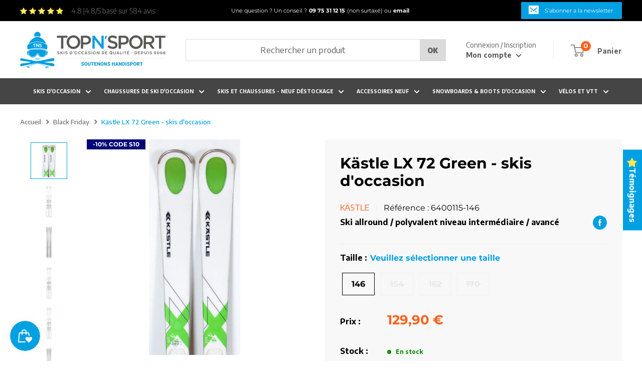

--- FILE ---
content_type: text/html; charset=utf-8
request_url: https://www.topnsport.com/products/kastle-lx-72-green-skis-doccasion-311042585
body_size: 70759
content:
<!doctype html>

<html class="no-js" lang="fr">
<head>
  
	<script>const observerCFH=new MutationObserver(e=>{e.forEach(({addedNodes:e})=>{e.forEach(e=>{if(e.nodeType===Node.ELEMENT_NODE&&"SCRIPT"===e.tagName){let{innerHTML:t,className:a,src:n}=e;t.includes("asyncLoad")&&(e.innerHTML=t.replace("if(window.attachEvent)","document.addEventListener('asyncLazyLoad', event => { asyncLoad(); });if(window.attachEvent)").replaceAll(", asyncLoad",", () => {}")),t.includes("PreviewBarInjector")&&(e.innerHTML=t.replace("DOMContentLoaded","asyncLazyLoad")),"analytics"===a&&(e.type="text/lazyload");(n.includes("assets/storefront/features")||n.includes("assets/shopify_pay")||n.includes("connect.facebook.net"))&&(e.setAttribute("data-src",n),e.removeAttribute("src"))}})})});observerCFH.observe(document.documentElement,{childList:!0,subtree:!0});</script>




  
  <!-- Google Tag Manager -->
<script type="text/lazyload">(function(w,d,s,l,i){w[l]=w[l]||[];w[l].push({'gtm.start':
new Date().getTime(),event:'gtm.js'});var f=d.getElementsByTagName(s)[0],
j=d.createElement(s),dl=l!='dataLayer'?'&l='+l:'';j.async=true;j.src=
'https://www.googletagmanager.com/gtm.js?id='+i+dl;f.parentNode.insertBefore(j,f);
})(window,document,'script','dataLayer','GTM-KGQZBD');</script>
<!-- End Google Tag Manager -->
<!-- TAGinstall START -->
<script type="text/lazyload">
 (function(w) {  var first = document.getElementsByTagName('script')[0];  var script = document.createElement('script');  script.async = true;  script.src = "\/\/www.topnsport.com\/cdn\/shop\/t\/14\/assets\/dataLayer.js?v=100984351315984907461691760537";  script.addEventListener ("load", function() {  function start() {    var allProducts = [];  var shopCurrency = 'EUR';  var collectionTitle = null;    var customer = {  customerType: 'guest'  };    var pageType = 'Product Page';  var searchPerformed = false;  var cart = {  "items": [],  "total": 0.0,  "currency": "EUR",  };  if (!w.__TAGinstall) {  console.error('Unable to initialize Easy Tag - GTM & Data Layer.');  return;  }  w.__TAGinstall.init({  shopCurrency, allProducts, collectionTitle, searchPerformed, pageType, customer, cartData: cart  });     var product = {  name: "Kästle LX 72 Green - skis d'occasion",  title: "Kästle LX 72 Green - skis d'occasion",  id: "6400115-146",  productId: "7037589356708",  variantId: "48467562430813",  handle: "kastle-lx-72-green-skis-doccasion-311042585",  price: "129.9",  image: "\/\/www.topnsport.com\/cdn\/shop\/products\/kastle-lx-72-green-skis-doccasion_medium.jpg?v=1633983118",  brand: "Kästle",  category: "Piste","variants": [{  id: "48467562430813",  title: "146",  sku: "6400115-146",  price: "129.9",  compareAtPrice: "0.0",  },{  id: "41222485541028",  title: "154",  sku: "6400115-154",  price: "129.9",  compareAtPrice: "0.0",  },{  id: "41222485573796",  title: "162",  sku: "6400115-162",  price: "129.9",  compareAtPrice: "0.0",  },{  id: "41222485606564",  title: "170",  sku: "6400115-170",  price: "129.9",  compareAtPrice: "0.0",  },]  };  w.__TAGinstall.onProductPage({  product, collectionTitle, shopCurrency, ShopifyAnalytics  });    };  if (w.__TAGinstall && w.__TAGinstall.boot) {  w.__TAGinstall.boot(start);  }  }, false);  first.parentNode.insertBefore(script, first); })(window);
</script>
<!-- TAGinstall END -->

  
    <script type="text/javascript" data-src="https://edge.personalizer.io/storefront/2.0.0/js/shopify/storefront.min.js?key=96cgu-ay1x1eib2qx2gr2s8b-htt3a&shop=topnsport.myshopify.com"></script>
<script type="text/lazyload">
window.LimeSpot = window.LimeSpot === undefined ? {} : LimeSpot;
LimeSpot.PageInfo = { Type: "Product", ReferenceIdentifier: "7037589356708"};

LimeSpot.StoreInfo = { Theme: "Warehouse" };


LimeSpot.CartItems = [];
</script>





  

  <meta charset="utf-8"><title>Kästle LX 72 Green - skis d&#39;occasion
&ndash; Top N Sport, professionnel du matériel de ski d’occasion</title><meta name="description" content="Description du Kästle LX 72 : Agilité, Sportivité, Plaisir. Par sa construction spéciale, le LX72 allie légèreté et accroche. Note : une des paires en 146cm n&#39;a pas de protection métallique en spatule"><meta name="viewport" content="width=device-width, initial-scale=1.0, height=device-height, minimum-scale=1.0, maximum-scale=5.0">
  <meta name="theme-color" content="#00a0e2"><link rel="canonical" href="https://www.topnsport.com/products/kastle-lx-72-green-skis-doccasion-311042585"><link rel="shortcut icon" href="//www.topnsport.com/cdn/shop/files/favicon_96x96.png?v=1626765690" type="image/png"><link rel="preload" as="style" href="//www.topnsport.com/cdn/shop/t/14/assets/theme.css?v=70986849629475267311760361018">
  <link rel="preload" as="style" href="//www.topnsport.com/cdn/shop/t/14/assets/custom-min.css?v=132304339502171915581702573921">
  <link rel="preload" as="script" href="//www.topnsport.com/cdn/shop/t/14/assets/theme-min.js?v=30669382140183181091691763792">
  <link rel="preconnect" href="https://cdn.shopify.com">
  <link rel="preconnect" href="https://fonts.shopifycdn.com">
  <link rel="dns-prefetch" href="https://productreviews.shopifycdn.com">
  <link rel="dns-prefetch" href="https://ajax.googleapis.com">
  <link rel="dns-prefetch" href="https://maps.googleapis.com">
  <link rel="dns-prefetch" href="https://maps.gstatic.com">
  <link rel="preconnect" href="https://fonts.googleapis.com">
  <link rel="preconnect" href="https://fonts.gstatic.com" crossorigin>
  <link rel="preload" href="https://fonts.googleapis.com/css2?family=Encode+Sans:wght@400;500;600;700;800;900&display=swap" as="style" onload="this.onload=null;this.rel='stylesheet'"/>
  <noscript>
    <link href="https://fonts.googleapis.com/css2?family=Encode+Sans:wght@400;500;600;700;800;900&display=swap" rel="stylesheet" type="text/css"/>
  </noscript>

  <meta property="og:type" content="product">
  <meta property="og:title" content="Kästle LX 72 Green - skis d&#39;occasion"><meta property="og:image" content="http://www.topnsport.com/cdn/shop/products/kastle-lx-72-green-skis-doccasion.jpg?v=1633983118">
    <meta property="og:image:secure_url" content="https://www.topnsport.com/cdn/shop/products/kastle-lx-72-green-skis-doccasion.jpg?v=1633983118">
    <meta property="og:image:width" content="438">
    <meta property="og:image:height" content="1033"><meta property="product:price:amount" content="129,90">
  <meta property="product:price:currency" content="EUR"><meta property="og:description" content="Description du Kästle LX 72 : Agilité, Sportivité, Plaisir. Par sa construction spéciale, le LX72 allie légèreté et accroche. Note : une des paires en 146cm n&#39;a pas de protection métallique en spatule"><meta property="og:url" content="https://www.topnsport.com/products/kastle-lx-72-green-skis-doccasion-311042585">
<meta property="og:site_name" content="Top N Sport, professionnel du matériel de ski d’occasion"><meta name="twitter:card" content="summary"><meta name="twitter:title" content="Kästle LX 72 Green - skis d&#39;occasion">
  <meta name="twitter:description" content="Description du Kästle LX 72 : 
Agilité, Sportivité, Plaisir.
Par sa construction spéciale, le LX72 allie légèreté et accroche.
Note : une des paires en 146cm n&#39;a pas de protection métallique en spatule">
  <meta name="twitter:image" content="https://www.topnsport.com/cdn/shop/products/kastle-lx-72-green-skis-doccasion_600x600_crop_center.jpg?v=1633983118">
  <link rel="preload" href="//www.topnsport.com/cdn/fonts/montserrat/montserrat_n7.3c434e22befd5c18a6b4afadb1e3d77c128c7939.woff2" as="font" type="font/woff2" crossorigin>
<link rel="preload" href="//www.topnsport.com/cdn/fonts/montserrat/montserrat_n4.81949fa0ac9fd2021e16436151e8eaa539321637.woff2" as="font" type="font/woff2" crossorigin>

<style>
  @font-face {
  font-family: Montserrat;
  font-weight: 700;
  font-style: normal;
  font-display: swap;
  src: url("//www.topnsport.com/cdn/fonts/montserrat/montserrat_n7.3c434e22befd5c18a6b4afadb1e3d77c128c7939.woff2") format("woff2"),
       url("//www.topnsport.com/cdn/fonts/montserrat/montserrat_n7.5d9fa6e2cae713c8fb539a9876489d86207fe957.woff") format("woff");
}

  @font-face {
  font-family: Montserrat;
  font-weight: 400;
  font-style: normal;
  font-display: swap;
  src: url("//www.topnsport.com/cdn/fonts/montserrat/montserrat_n4.81949fa0ac9fd2021e16436151e8eaa539321637.woff2") format("woff2"),
       url("//www.topnsport.com/cdn/fonts/montserrat/montserrat_n4.a6c632ca7b62da89c3594789ba828388aac693fe.woff") format("woff");
}



  :root {
    --default-text-font-size : 14px;
    --base-text-font-size    : 16px;
    --heading-font-family    :  'Encode Sans', sans-serif;
    --heading-font-weight    : 700;
    --heading-font-style     : normal;
    --text-font-family       : 'Encode Sans', sans-serif;
    --text-font-weight       : 400;
    --text-font-style        : normal;
    --text-font-bolder-weight: bolder;
    --text-link-decoration   : underline;
    --others-font-family    : Montserrat, sans-serif;
    --others-font-family-2    : Montserrat, sans-serif;


    --text-color               : #606060;
    --text-color-rgb           : 96, 96, 96;
    --heading-color            : #00a0e2;
    --border-color             : #efedec;
    --border-color-rgb         : 239, 237, 236;
    --form-border-color        : #e3e0de;
    --accent-color             : #00a0e2;
    --accent-color-rgb         : 0, 160, 226;
    --link-color               : #00badb;
    --link-color-hover         : #00798e;
    --background               : #ffffff;
    --secondary-background     : #f8f8f8;
    --secondary-background-rgb : 248, 248, 248;
    --accent-background        : rgba(0, 160, 226, 0.08);

    --input-background: #f8f8f8;

    --error-color       : #ff0000;
    --error-background  : rgba(255, 0, 0, 0.07);
    --success-color     : #00aa00;
    --success-background: rgba(0, 170, 0, 0.11);

    --color-primary     : #00a0e2;
    --color-secondary   : #ff601c;

    --primary-button-background      : #00a0e2;
    --primary-button-background-rgb  : 0, 160, 226;
    --primary-button-text-color      : #ffffff;
    --secondary-button-background    : #ffffff;
    --secondary-button-background-rgb: 255, 255, 255;
    --secondary-button-text-color    : #00a0e2;

    --header-background      : #ffffff;
    --header-text-color      : #5e5e5e;
    --header-light-text-color: #5e5e5e;
    --header-border-color    : rgba(94, 94, 94, 0.3);
    --header-accent-color    : #00a0e2;

    --footer-background-color:    #00a0e2;
    --footer-heading-text-color:  #ffffff;
    --footer-body-text-color:     #ffffff;
    --footer-body-text-color-rgb: 255, 255, 255;
    --footer-accent-color:        #ff601c;
    --footer-accent-color-rgb:    255, 96, 28;
    --footer-border:              none;
    
    --flickity-arrow-color: #c0b9b5;--product-on-sale-accent           : #f80415;
    --product-on-sale-accent-rgb       : 248, 4, 21;
    --product-on-sale-color            : #ffffff;
    --product-in-stock-color           : #008a00;
    --product-low-stock-color          : #ff601c;
    --product-sold-out-color           : #8a9297;
    --product-custom-label-1-background: #000000;
    --product-custom-label-1-color     : #ffffff;
    --product-custom-label-2-background: #000000;
    --product-custom-label-2-color     : #ffffff;
    --product-review-star-color        : #ffbd00;

    --mobile-container-gutter : 20px;
    --desktop-container-gutter: 40px;

    /* Shopify related variables */
    --payment-terms-background-color: #ffffff;
  }
</style>

<script>
  // IE11 does not have support for CSS variables, so we have to polyfill them
  if (!(((window || {}).CSS || {}).supports && window.CSS.supports('(--a: 0)'))) {
    const script = document.createElement('script');
    script.type = 'text/javascript';
    script.src = 'https://cdn.jsdelivr.net/npm/css-vars-ponyfill@2';
    script.onload = function() {
      cssVars({});
    };

    document.getElementsByTagName('head')[0].appendChild(script);
  }
</script>


  <!-- Avada Email Marketing Script -->
  

<script>window.AVADA_EM_POPUP_CACHE = 1628770105745</script>








        <script>
            const date = new Date();
            window.AVADA_EM =  window.AVADA_EM || {};
            window.AVADA_EM.template = "product";
            window.AVADA_EM.shopId = '9VemAJeVfRRz5jGPiDzT';
            const params = new URL(document.location).searchParams;
            if(params.get('isEmCheckout') === 'true' && params.get('token')) {
              if (localStorage.getItem('avada-em-converted')) {
                localStorage.removeItem('avada-em-converted');
              }
              localStorage.setItem('avada-em-converted', JSON.stringify({
                token:params.get('token'),
                expiredAt: date.setHours(date.getHours() + 24*3)
              }));
              if (params.get('redirectUrl')) {
                window.location.replace(params.get('redirectUrl'));
              }
            }
            window.AVADA_EM.isTrackingEnabled = false
        </script>
  <!-- /Avada Email Marketing Script -->

  <script>window.nfecShopVersion = '1665032595';window.nfecJsVersion = '449390';window.nfecCVersion = 72409</script>

  <script>window.performance && window.performance.mark && window.performance.mark('shopify.content_for_header.start');</script><meta id="shopify-digital-wallet" name="shopify-digital-wallet" content="/56631001252/digital_wallets/dialog">
<meta name="shopify-checkout-api-token" content="21fef43b67e75a695baf269890713c95">
<meta id="in-context-paypal-metadata" data-shop-id="56631001252" data-venmo-supported="false" data-environment="production" data-locale="fr_FR" data-paypal-v4="true" data-currency="EUR">
<link rel="alternate" type="application/json+oembed" href="https://www.topnsport.com/products/kastle-lx-72-green-skis-doccasion-311042585.oembed">
<script async="async" src="/checkouts/internal/preloads.js?locale=fr-FR"></script>
<script id="shopify-features" type="application/json">{"accessToken":"21fef43b67e75a695baf269890713c95","betas":["rich-media-storefront-analytics"],"domain":"www.topnsport.com","predictiveSearch":true,"shopId":56631001252,"locale":"fr"}</script>
<script>var Shopify = Shopify || {};
Shopify.shop = "topnsport.myshopify.com";
Shopify.locale = "fr";
Shopify.currency = {"active":"EUR","rate":"1.0"};
Shopify.country = "FR";
Shopify.theme = {"name":"Warehouse","id":151839015261,"schema_name":"Warehouse","schema_version":"1.18.0","theme_store_id":871,"role":"main"};
Shopify.theme.handle = "null";
Shopify.theme.style = {"id":null,"handle":null};
Shopify.cdnHost = "www.topnsport.com/cdn";
Shopify.routes = Shopify.routes || {};
Shopify.routes.root = "/";</script>
<script type="module">!function(o){(o.Shopify=o.Shopify||{}).modules=!0}(window);</script>
<script>!function(o){function n(){var o=[];function n(){o.push(Array.prototype.slice.apply(arguments))}return n.q=o,n}var t=o.Shopify=o.Shopify||{};t.loadFeatures=n(),t.autoloadFeatures=n()}(window);</script>
<script id="shop-js-analytics" type="application/json">{"pageType":"product"}</script>
<script defer="defer" async type="module" src="//www.topnsport.com/cdn/shopifycloud/shop-js/modules/v2/client.init-shop-cart-sync_INwxTpsh.fr.esm.js"></script>
<script defer="defer" async type="module" src="//www.topnsport.com/cdn/shopifycloud/shop-js/modules/v2/chunk.common_YNAa1F1g.esm.js"></script>
<script type="module">
  await import("//www.topnsport.com/cdn/shopifycloud/shop-js/modules/v2/client.init-shop-cart-sync_INwxTpsh.fr.esm.js");
await import("//www.topnsport.com/cdn/shopifycloud/shop-js/modules/v2/chunk.common_YNAa1F1g.esm.js");

  window.Shopify.SignInWithShop?.initShopCartSync?.({"fedCMEnabled":true,"windoidEnabled":true});

</script>
<script>(function() {
  var isLoaded = false;
  function asyncLoad() {
    if (isLoaded) return;
    isLoaded = true;
    var urls = ["https:\/\/js.smile.io\/v1\/smile-shopify.js?shop=topnsport.myshopify.com","\/\/social-login.oxiapps.com\/api\/init?vt=928357\u0026shop=topnsport.myshopify.com","https:\/\/eu1-search.doofinder.com\/5\/script\/faa6620094659ba69c03b7bdb1c69ca3.js?shop=topnsport.myshopify.com","https:\/\/upsellproductaddons.com\/main.bundle.5d7b3c7054f5716ec06e.js?shop=topnsport.myshopify.com","https:\/\/edge.personalizer.io\/storefront\/2.0.0\/js\/shopify\/storefront.min.js?key=96cgu-ay1x1eib2qx2gr2s8b-htt3a\u0026shop=topnsport.myshopify.com","https:\/\/cdn.doofinder.com\/shopify\/doofinder-installed.js?shop=topnsport.myshopify.com"];
    for (var i = 0; i < urls.length; i++) {
      var s = document.createElement('script');
      s.type = 'text/javascript';
      s.async = true;
      s.src = urls[i];
      var x = document.getElementsByTagName('script')[0];
      x.parentNode.insertBefore(s, x);
    }
  };
  if(window.attachEvent) {
    window.attachEvent('onload', asyncLoad);
  } else {
    window.addEventListener('load', asyncLoad, false);
  }
})();</script>
<script id="__st">var __st={"a":56631001252,"offset":3600,"reqid":"8248553c-bd42-4fec-933f-35cab4cdf047-1769016060","pageurl":"www.topnsport.com\/products\/kastle-lx-72-green-skis-doccasion-311042585","u":"770fee6eb758","p":"product","rtyp":"product","rid":7037589356708};</script>
<script>window.ShopifyPaypalV4VisibilityTracking = true;</script>
<script id="captcha-bootstrap">!function(){'use strict';const t='contact',e='account',n='new_comment',o=[[t,t],['blogs',n],['comments',n],[t,'customer']],c=[[e,'customer_login'],[e,'guest_login'],[e,'recover_customer_password'],[e,'create_customer']],r=t=>t.map((([t,e])=>`form[action*='/${t}']:not([data-nocaptcha='true']) input[name='form_type'][value='${e}']`)).join(','),a=t=>()=>t?[...document.querySelectorAll(t)].map((t=>t.form)):[];function s(){const t=[...o],e=r(t);return a(e)}const i='password',u='form_key',d=['recaptcha-v3-token','g-recaptcha-response','h-captcha-response',i],f=()=>{try{return window.sessionStorage}catch{return}},m='__shopify_v',_=t=>t.elements[u];function p(t,e,n=!1){try{const o=window.sessionStorage,c=JSON.parse(o.getItem(e)),{data:r}=function(t){const{data:e,action:n}=t;return t[m]||n?{data:e,action:n}:{data:t,action:n}}(c);for(const[e,n]of Object.entries(r))t.elements[e]&&(t.elements[e].value=n);n&&o.removeItem(e)}catch(o){console.error('form repopulation failed',{error:o})}}const l='form_type',E='cptcha';function T(t){t.dataset[E]=!0}const w=window,h=w.document,L='Shopify',v='ce_forms',y='captcha';let A=!1;((t,e)=>{const n=(g='f06e6c50-85a8-45c8-87d0-21a2b65856fe',I='https://cdn.shopify.com/shopifycloud/storefront-forms-hcaptcha/ce_storefront_forms_captcha_hcaptcha.v1.5.2.iife.js',D={infoText:'Protégé par hCaptcha',privacyText:'Confidentialité',termsText:'Conditions'},(t,e,n)=>{const o=w[L][v],c=o.bindForm;if(c)return c(t,g,e,D).then(n);var r;o.q.push([[t,g,e,D],n]),r=I,A||(h.body.append(Object.assign(h.createElement('script'),{id:'captcha-provider',async:!0,src:r})),A=!0)});var g,I,D;w[L]=w[L]||{},w[L][v]=w[L][v]||{},w[L][v].q=[],w[L][y]=w[L][y]||{},w[L][y].protect=function(t,e){n(t,void 0,e),T(t)},Object.freeze(w[L][y]),function(t,e,n,w,h,L){const[v,y,A,g]=function(t,e,n){const i=e?o:[],u=t?c:[],d=[...i,...u],f=r(d),m=r(i),_=r(d.filter((([t,e])=>n.includes(e))));return[a(f),a(m),a(_),s()]}(w,h,L),I=t=>{const e=t.target;return e instanceof HTMLFormElement?e:e&&e.form},D=t=>v().includes(t);t.addEventListener('submit',(t=>{const e=I(t);if(!e)return;const n=D(e)&&!e.dataset.hcaptchaBound&&!e.dataset.recaptchaBound,o=_(e),c=g().includes(e)&&(!o||!o.value);(n||c)&&t.preventDefault(),c&&!n&&(function(t){try{if(!f())return;!function(t){const e=f();if(!e)return;const n=_(t);if(!n)return;const o=n.value;o&&e.removeItem(o)}(t);const e=Array.from(Array(32),(()=>Math.random().toString(36)[2])).join('');!function(t,e){_(t)||t.append(Object.assign(document.createElement('input'),{type:'hidden',name:u})),t.elements[u].value=e}(t,e),function(t,e){const n=f();if(!n)return;const o=[...t.querySelectorAll(`input[type='${i}']`)].map((({name:t})=>t)),c=[...d,...o],r={};for(const[a,s]of new FormData(t).entries())c.includes(a)||(r[a]=s);n.setItem(e,JSON.stringify({[m]:1,action:t.action,data:r}))}(t,e)}catch(e){console.error('failed to persist form',e)}}(e),e.submit())}));const S=(t,e)=>{t&&!t.dataset[E]&&(n(t,e.some((e=>e===t))),T(t))};for(const o of['focusin','change'])t.addEventListener(o,(t=>{const e=I(t);D(e)&&S(e,y())}));const B=e.get('form_key'),M=e.get(l),P=B&&M;t.addEventListener('DOMContentLoaded',(()=>{const t=y();if(P)for(const e of t)e.elements[l].value===M&&p(e,B);[...new Set([...A(),...v().filter((t=>'true'===t.dataset.shopifyCaptcha))])].forEach((e=>S(e,t)))}))}(h,new URLSearchParams(w.location.search),n,t,e,['guest_login'])})(!0,!0)}();</script>
<script integrity="sha256-4kQ18oKyAcykRKYeNunJcIwy7WH5gtpwJnB7kiuLZ1E=" data-source-attribution="shopify.loadfeatures" defer="defer" src="//www.topnsport.com/cdn/shopifycloud/storefront/assets/storefront/load_feature-a0a9edcb.js" crossorigin="anonymous"></script>
<script data-source-attribution="shopify.dynamic_checkout.dynamic.init">var Shopify=Shopify||{};Shopify.PaymentButton=Shopify.PaymentButton||{isStorefrontPortableWallets:!0,init:function(){window.Shopify.PaymentButton.init=function(){};var t=document.createElement("script");t.src="https://www.topnsport.com/cdn/shopifycloud/portable-wallets/latest/portable-wallets.fr.js",t.type="module",document.head.appendChild(t)}};
</script>
<script data-source-attribution="shopify.dynamic_checkout.buyer_consent">
  function portableWalletsHideBuyerConsent(e){var t=document.getElementById("shopify-buyer-consent"),n=document.getElementById("shopify-subscription-policy-button");t&&n&&(t.classList.add("hidden"),t.setAttribute("aria-hidden","true"),n.removeEventListener("click",e))}function portableWalletsShowBuyerConsent(e){var t=document.getElementById("shopify-buyer-consent"),n=document.getElementById("shopify-subscription-policy-button");t&&n&&(t.classList.remove("hidden"),t.removeAttribute("aria-hidden"),n.addEventListener("click",e))}window.Shopify?.PaymentButton&&(window.Shopify.PaymentButton.hideBuyerConsent=portableWalletsHideBuyerConsent,window.Shopify.PaymentButton.showBuyerConsent=portableWalletsShowBuyerConsent);
</script>
<script data-source-attribution="shopify.dynamic_checkout.cart.bootstrap">document.addEventListener("DOMContentLoaded",(function(){function t(){return document.querySelector("shopify-accelerated-checkout-cart, shopify-accelerated-checkout")}if(t())Shopify.PaymentButton.init();else{new MutationObserver((function(e,n){t()&&(Shopify.PaymentButton.init(),n.disconnect())})).observe(document.body,{childList:!0,subtree:!0})}}));
</script>
<script id='scb4127' type='text/javascript' async='' src='https://www.topnsport.com/cdn/shopifycloud/privacy-banner/storefront-banner.js'></script><link id="shopify-accelerated-checkout-styles" rel="stylesheet" media="screen" href="https://www.topnsport.com/cdn/shopifycloud/portable-wallets/latest/accelerated-checkout-backwards-compat.css" crossorigin="anonymous">
<style id="shopify-accelerated-checkout-cart">
        #shopify-buyer-consent {
  margin-top: 1em;
  display: inline-block;
  width: 100%;
}

#shopify-buyer-consent.hidden {
  display: none;
}

#shopify-subscription-policy-button {
  background: none;
  border: none;
  padding: 0;
  text-decoration: underline;
  font-size: inherit;
  cursor: pointer;
}

#shopify-subscription-policy-button::before {
  box-shadow: none;
}

      </style>

<script>window.performance && window.performance.mark && window.performance.mark('shopify.content_for_header.end');</script>


  <link rel="stylesheet" href="//www.topnsport.com/cdn/shop/t/14/assets/theme.css?v=70986849629475267311760361018">
  <link rel="stylesheet" href="//www.topnsport.com/cdn/shop/t/14/assets/custom-min.css?v=132304339502171915581702573921">

  


      <meta name="robots" content="index, follow" />
    

  <script type="application/ld+json">
  {
    "@context": "http://schema.org",
    "@type": "Product",
    "offers": [{
		"@type": "Offer",
		"name": "146",
		"availability":"https://schema.org/InStock",
		"price": 129.9,
		"priceCurrency": "EUR",
		"priceValidUntil": "2026-01-31",
		
			"itemCondition": "https://schema.org/UsedCondition",
		
		"seller" : {
		"@type" : "Organization",
		"name" : "Top N Sport, professionnel du matériel de ski d’occasion"
		},"sku": "6400115-146","url": "/products/kastle-lx-72-green-skis-doccasion-311042585/products/kastle-lx-72-green-skis-doccasion-311042585?variant=48467562430813",
		"hasMerchantReturnPolicy": {
		"@type": "MerchantReturnPolicy",
			"refundType": "https://schema.org/FullRefund",
			"returnPolicyCountry": "FR",
		 	"merchantReturnDays": 15,
			"returnFees": "https://schema.org/FreeReturn",
			"returnPolicyCategory": "https://schema.org/MerchantReturnUnlimitedWindow",
			"applicableCountry": "FR",
			"returnMethod": "https://schema.org/ReturnByMail"
		}
		},
{
		"@type": "Offer",
		"name": "154",
		"availability":"https://schema.org/OutOfStock",
		"price": 129.9,
		"priceCurrency": "EUR",
		"priceValidUntil": "2026-01-31",
		
			"itemCondition": "https://schema.org/UsedCondition",
		
		"seller" : {
		"@type" : "Organization",
		"name" : "Top N Sport, professionnel du matériel de ski d’occasion"
		},"sku": "6400115-154","url": "/products/kastle-lx-72-green-skis-doccasion-311042585/products/kastle-lx-72-green-skis-doccasion-311042585?variant=41222485541028",
		"hasMerchantReturnPolicy": {
		"@type": "MerchantReturnPolicy",
			"refundType": "https://schema.org/FullRefund",
			"returnPolicyCountry": "FR",
		 	"merchantReturnDays": 15,
			"returnFees": "https://schema.org/FreeReturn",
			"returnPolicyCategory": "https://schema.org/MerchantReturnUnlimitedWindow",
			"applicableCountry": "FR",
			"returnMethod": "https://schema.org/ReturnByMail"
		}
		},
{
		"@type": "Offer",
		"name": "162",
		"availability":"https://schema.org/OutOfStock",
		"price": 129.9,
		"priceCurrency": "EUR",
		"priceValidUntil": "2026-01-31",
		
			"itemCondition": "https://schema.org/UsedCondition",
		
		"seller" : {
		"@type" : "Organization",
		"name" : "Top N Sport, professionnel du matériel de ski d’occasion"
		},"sku": "6400115-162","url": "/products/kastle-lx-72-green-skis-doccasion-311042585/products/kastle-lx-72-green-skis-doccasion-311042585?variant=41222485573796",
		"hasMerchantReturnPolicy": {
		"@type": "MerchantReturnPolicy",
			"refundType": "https://schema.org/FullRefund",
			"returnPolicyCountry": "FR",
		 	"merchantReturnDays": 15,
			"returnFees": "https://schema.org/FreeReturn",
			"returnPolicyCategory": "https://schema.org/MerchantReturnUnlimitedWindow",
			"applicableCountry": "FR",
			"returnMethod": "https://schema.org/ReturnByMail"
		}
		},
{
		"@type": "Offer",
		"name": "170",
		"availability":"https://schema.org/OutOfStock",
		"price": 129.9,
		"priceCurrency": "EUR",
		"priceValidUntil": "2026-01-31",
		
			"itemCondition": "https://schema.org/UsedCondition",
		
		"seller" : {
		"@type" : "Organization",
		"name" : "Top N Sport, professionnel du matériel de ski d’occasion"
		},"sku": "6400115-170","url": "/products/kastle-lx-72-green-skis-doccasion-311042585/products/kastle-lx-72-green-skis-doccasion-311042585?variant=41222485606564",
		"hasMerchantReturnPolicy": {
		"@type": "MerchantReturnPolicy",
			"refundType": "https://schema.org/FullRefund",
			"returnPolicyCountry": "FR",
		 	"merchantReturnDays": 15,
			"returnFees": "https://schema.org/FreeReturn",
			"returnPolicyCategory": "https://schema.org/MerchantReturnUnlimitedWindow",
			"applicableCountry": "FR",
			"returnMethod": "https://schema.org/ReturnByMail"
		}
		}
],
    "brand": {
    "@type": "Brand",
    "name": "Kästle"
    },
    "name": "Kästle LX 72 Green - skis d'occasion",
    "description": "Description du Kästle LX 72 : \nAgilité, Sportivité, Plaisir.\nPar sa construction spéciale, le LX72 allie légèreté et accroche.\nNote : une des paires en 146cm n'a pas de protection métallique en spatule",
    "manufacturer": "Kästle",
    "category": "Piste",
    "url": "/products/kastle-lx-72-green-skis-doccasion-311042585/products/kastle-lx-72-green-skis-doccasion-311042585",
    "sku": "6400115-146",
      "weight": "7.0kg","image": {
    "@type": "ImageObject",
    "url": "https://www.topnsport.com/cdn/shop/products/kastle-lx-72-green-skis-doccasion_1024x.jpg?v=1633983118",
    "image": "https://www.topnsport.com/cdn/shop/products/kastle-lx-72-green-skis-doccasion_1024x.jpg?v=1633983118",
    "name": "Kästle LX 72 Green - skis d'occasion",
    "width": "1024",
    "height": "1024"
    }
    

  }
  </script>




    <script type="application/ld+json">
  {
    "@context": "http://schema.org",
    "@type": "BreadcrumbList",
  "itemListElement": [{
  "@type": "ListItem",
  "position": 1,
  "name": "Accueil",
  "item": "https://www.topnsport.com"
  },{
      "@type": "ListItem",
      "position": 2,
      "name": "Kästle LX 72 Green - skis d'occasion",
      "item": "https://www.topnsport.com/products/kastle-lx-72-green-skis-doccasion-311042585"
      }]
  }
  </script>
  

  <meta name="google-site-verification" content="-hwIfp09wxTEMq0D_ISrHoYa_JYdj9T6Uk43KAUAP3c" />
  <script>
    // This allows to expose several variables to the global scope, to be used in scripts
    window.theme = {
      pageType: "product",
      cartCount: 0,
      moneyFormat: "{{amount_with_comma_separator}} €",
      moneyWithCurrencyFormat: "{{amount_with_comma_separator}} € EUR",
      showDiscount: true,
      discountMode: "saving",
      searchMode: "product,article,page",
      searchUnavailableProducts: "last",
      cartType: "drawer"
    };

    window.routes = {
      rootUrl: "\/",
      rootUrlWithoutSlash: '',
      cartUrl: "\/cart",
      cartAddUrl: "\/cart\/add",
      cartChangeUrl: "\/cart\/change",
      searchUrl: "\/search",
      productRecommendationsUrl: "\/recommendations\/products"
    };

    window.languages = {
      productRegularPrice: "Prix normal",
      productSalePrice: "Prix réduit",
      collectionOnSaleLabel: "Economisez {{savings}}",
      productFormUnavailable: "Indisponible",
      productFormAddToCart: "Ajouter au panier",
      productFormSoldOut: "Rupture de stock",
      productAdded: "Le produit a été ajouté au panier",
      productAddedShort: "Ajouté !",
      shippingEstimatorNoResults: "Nous ne livrons pas à votre adresse.",
      shippingEstimatorOneResult: "Il y a une option de livraison disponible :",
      shippingEstimatorMultipleResults: "Il y a {{count}} options de livraison disponibles :",
      minDonations: "Montant minimum",
      shippingEstimatorErrors: "Une erreur s\u0026#39;est produite :"
    };

    window.lazySizesConfig = {
      loadHidden: false,
      hFac: 0.8,
      expFactor: 3,
      customMedia: {
        '--axphone': '(max-width: 450px)',
        '--phone': '(max-width: 768px)',
        '--tablet': '(min-width: 769px) and (max-width: 1023px)',
        '--lap': '(min-width: 1024px)'
      }
    };

    document.documentElement.className = document.documentElement.className.replace('no-js', 'js');

    // Shopify Cookie Banner + GTM dataLayer
    function sendConsentToGTM() {
      let consentState = window.Shopify.customerPrivacy.currentVisitorConsent();
      let dataLayer = window.dataLayer || [];
      dataLayer.push({
        'event': 'shopify_consent_updated',
        'shopify': {
          'consent': {
            'analytics_storage'      : consentState.analytics === 'yes' ? 'granted' : 'denied',
            'ad_user_data'           : consentState.marketing === 'yes' ? 'granted' : 'denied',
            'ad_personalization'     : consentState.marketing === 'yes' ? 'granted' : 'denied',
            'ad_storage'             : consentState.marketing === 'yes' ? 'granted' : 'denied',
            'personalization_storage': consentState.marketing === 'yes' ? 'granted' : 'denied'
          }
        }
      });
    }
    document.addEventListener("DOMContentLoaded", sendConsentToGTM);
    document.addEventListener("visitorConsentCollected", sendConsentToGTM);
    
  </script><script src="//www.topnsport.com/cdn/shop/t/14/assets/theme-min.js?v=30669382140183181091691763792" defer></script>
  <script src="//www.topnsport.com/cdn/shop/t/14/assets/custom-min.js?v=78226800330461439181758117615" defer></script><script>
      (function () {
        window.onpageshow = function() {
          // We force re-freshing the cart content onpageshow, as most browsers will serve a cache copy when hitting the
          // back button, which cause staled data
          document.documentElement.dispatchEvent(new CustomEvent('cart:refresh', {
            bubbles: true,
            detail: {scrollToTop: false}
          }));
        };
      })();
    </script>
    
<script>window.__pagefly_analytics_settings__={"acceptTracking":false};</script>
    <!--begin-boost-pfs-filter-css-->
    <link rel="preload stylesheet" href="//www.topnsport.com/cdn/shop/t/14/assets/boost-pfs-instant-search.css?v=157996887185951427261691760537" as="style"><link href="//www.topnsport.com/cdn/shop/t/14/assets/boost-pfs-custom.css?v=82596061862905932131691760537" rel="stylesheet" type="text/css" media="all" />
<style data-id="boost-pfs-style" type="text/css">
    .boost-pfs-filter-option-title-text {color: rgba(0,0,0,1);font-size: 13px;font-weight: 800;}

   .boost-pfs-filter-tree-v .boost-pfs-filter-option-title-text:before {border-top-color: rgba(0,0,0,1);}
    .boost-pfs-filter-tree-v .boost-pfs-filter-option.boost-pfs-filter-option-collapsed .boost-pfs-filter-option-title-text:before {border-bottom-color: rgba(0,0,0,1);}
    .boost-pfs-filter-tree-h .boost-pfs-filter-option-title-heading:before {border-right-color: rgba(0,0,0,1);
        border-bottom-color: rgba(0,0,0,1);}

    .boost-pfs-filter-refine-by .boost-pfs-filter-option-title h3 {}

    .boost-pfs-filter-option-content .boost-pfs-filter-option-item-list .boost-pfs-filter-option-item button,
    .boost-pfs-filter-option-content .boost-pfs-filter-option-item-list .boost-pfs-filter-option-item .boost-pfs-filter-button,
    .boost-pfs-filter-option-range-amount input,
    .boost-pfs-filter-tree-v .boost-pfs-filter-refine-by .boost-pfs-filter-refine-by-items .refine-by-item,
    .boost-pfs-filter-refine-by-wrapper-v .boost-pfs-filter-refine-by .boost-pfs-filter-refine-by-items .refine-by-item,
    .boost-pfs-filter-refine-by .boost-pfs-filter-option-title,
    .boost-pfs-filter-refine-by .boost-pfs-filter-refine-by-items .refine-by-item>a,
    .boost-pfs-filter-refine-by>span,
    .boost-pfs-filter-clear,
    .boost-pfs-filter-clear-all{}
    .boost-pfs-filter-tree-h .boost-pfs-filter-pc .boost-pfs-filter-refine-by-items .refine-by-item .boost-pfs-filter-clear .refine-by-type, 
    .boost-pfs-filter-refine-by-wrapper-h .boost-pfs-filter-pc .boost-pfs-filter-refine-by-items .refine-by-item .boost-pfs-filter-clear .refine-by-type {}

    .boost-pfs-filter-option-multi-level-collections .boost-pfs-filter-option-multi-level-list .boost-pfs-filter-option-item .boost-pfs-filter-button-arrow .boost-pfs-arrow:before,
    .boost-pfs-filter-option-multi-level-tag .boost-pfs-filter-option-multi-level-list .boost-pfs-filter-option-item .boost-pfs-filter-button-arrow .boost-pfs-arrow:before {}

    .boost-pfs-filter-refine-by-wrapper-v .boost-pfs-filter-refine-by .boost-pfs-filter-refine-by-items .refine-by-item .boost-pfs-filter-clear:after, 
    .boost-pfs-filter-refine-by-wrapper-v .boost-pfs-filter-refine-by .boost-pfs-filter-refine-by-items .refine-by-item .boost-pfs-filter-clear:before, 
    .boost-pfs-filter-tree-v .boost-pfs-filter-refine-by .boost-pfs-filter-refine-by-items .refine-by-item .boost-pfs-filter-clear:after, 
    .boost-pfs-filter-tree-v .boost-pfs-filter-refine-by .boost-pfs-filter-refine-by-items .refine-by-item .boost-pfs-filter-clear:before,
    .boost-pfs-filter-refine-by-wrapper-h .boost-pfs-filter-pc .boost-pfs-filter-refine-by-items .refine-by-item .boost-pfs-filter-clear:after, 
    .boost-pfs-filter-refine-by-wrapper-h .boost-pfs-filter-pc .boost-pfs-filter-refine-by-items .refine-by-item .boost-pfs-filter-clear:before, 
    .boost-pfs-filter-tree-h .boost-pfs-filter-pc .boost-pfs-filter-refine-by-items .refine-by-item .boost-pfs-filter-clear:after, 
    .boost-pfs-filter-tree-h .boost-pfs-filter-pc .boost-pfs-filter-refine-by-items .refine-by-item .boost-pfs-filter-clear:before {}
    .boost-pfs-filter-option-range-slider .noUi-value-horizontal {}

    .boost-pfs-filter-tree-mobile-button button,
    .boost-pfs-filter-top-sorting-mobile button {}
    .boost-pfs-filter-top-sorting-mobile button>span:after {}
  </style>
    <!--end-boost-pfs-filter-css-->
  

  

  


  


<script>
  window.jQuery || document.write('<script src="https://ajax.googleapis.com/ajax/libs/jquery/3.5.1/jquery.min.js" rel="preload"><\/script>')
  const regex = /[a-zA-Z0-9]/;
  function deleteSpecialChars(word){
   let nameRegex = '';
   for (let charIndex = 0; charIndex < word.length; charIndex += 1) {
     const reg = word[charIndex].match(regex);
     if (reg) {
       nameRegex += word[charIndex];
     }
   }
   return nameRegex;
  }

  function formatWithDelimitersSpm(number, precision) {
      const thousands = '';
      const decimal = '.';

      if (isNaN(number) || number == null) { return 0; }

      number = (number/100.0).toFixed(precision);

      const parts = number.split('.'),
          dollars = parts[0].replace(/(\d)(?=(\d\d\d)+(?!\d))/g, '$1' + thousands),
          cents = parts[1] ? (decimal + parts[1]) : '';

      return dollars + cents;
  }

  let spmSendCartDataInterval = null;
  let spmSendCartDataAttempt = 0;

  function formatToSpmDataCart(dataCartBrut) {
      let spmCartToken = null;
      if(typeof(dataCartBrut["attributes"]) !== 'undefined'
          && typeof(dataCartBrut["attributes"]["shopimind-cart-id"]) !== 'undefined') {
          spmCartToken = dataCartBrut["attributes"]["shopimind-cart-id"];
      } else if (typeof(dataCartBrut["token"]) !== 'undefined') {
          spmCartToken = dataCartBrut["token"];
      }

      if(spmCartToken !== null) {
          let dataCart = {
              'amount': formatWithDelimitersSpm(dataCartBrut["total_price"], 2),
              'currency': dataCartBrut["currency"],
              'date_add': "0000-00-00 00:00:00",
              'date_upd': "0000-00-00 00:00:00",
              'id_cart': spmCartToken,
              'id_customer': "",
              'products': [],
              'tax_rate': "1.0",
              'voucher_amount': formatWithDelimitersSpm(dataCartBrut["total_discount"], 2),
              'voucher_used': [],
          };

          if(dataCartBrut['items'].length > 0) {
              for (let itemProductIndex = 0; itemProductIndex < dataCartBrut['items'].length; itemProductIndex += 1) {
                  dataCart.products.push({
                      'id_product': dataCartBrut['items'][itemProductIndex].product_id,
                      'id_combination': dataCartBrut['items'][itemProductIndex].variant_id,
                      'id_manufacturer': deleteSpecialChars(dataCartBrut['items'][itemProductIndex].vendor).trim().toLowerCase(),
                      'price': formatWithDelimitersSpm(dataCartBrut['items'][itemProductIndex].price, 2),
                      'price_without_tax': formatWithDelimitersSpm(dataCartBrut['items'][itemProductIndex].price, 2),
                      'qty': dataCartBrut['items'][itemProductIndex].quantity,
                  })
              }
          }

          if(dataCartBrut['cart_level_discount_applications'].length > 0) {
              let voucherCartUsed = [];
              for (let discountIndex = 0; discountIndex < dataCartBrut['cart_level_discount_applications'].length; discountIndex += 1) {
                  voucherCartUsed.push(dataCartBrut['cart_level_discount_applications'][discountIndex].title);
              }
              dataCart.voucher_used = voucherCartUsed.join(',');
          }

          return dataCart;
      }
      return null;
  }

  function sendSpmCartData(dataCart){
      if (dataCart && typeof (spmWorkflow) !== 'undefined'
      && (
          spmWorkflow.spmVisitorId > 0 || spmWorkflow.spmIdShopCustomer > 0
      )) {
          jQuery.ajax({
              type: 'POST',
              url: spm_script_url+'/procedural_api/shopify_cart_save.php',
              data: {
                  'spm_ident': "d068F43B",
                  'spm_visitor_id': typeof(spmWorkflow.spmVisitorId) !== 'undefined' ? spmWorkflow.spmVisitorId : null,
                  'spm_customer_id': typeof(spmWorkflow.spmIdShopCustomer) !== 'undefined' ? spmWorkflow.spmIdShopCustomer : null,
                  'spm_visitor_fp_id': typeof(spmWorkflow.spmVisitorFpId) !== 'undefined' ? spmWorkflow.spmVisitorFpId : null,
                  'spm_visitor_session_id': typeof(spmWorkflow.spmVisitorSessionId) !== 'undefined' ? spmWorkflow.spmVisitorSessionId : null,
                  'cart': dataCart,
              },
              dataType: 'json',
          });
          return true;
      }
      spmSendCartDataAttempt++;
      return false;
  }

  let id_manufacturer = deleteSpecialChars("kästle");
</script>
<script>

let _spmq = {
    "url": document.location.href,"user": null,"id_product": "7037589356708",
    "id_category": "",
    "id_manufacturer": id_manufacturer,
    "spm_ident": "d068F43B",
    "cart": null,
    "id_cart": null
};

let spm_script_url = 'https://app-spm.com';

  spm_script_url = "https://app-spm.com";


(function() {
    let spm = document.createElement('script');
    spm.type = 'text/javascript';
    spm.async = true;
    spm.src = spm_script_url+'/app.js?url='+document.location.href+'&id_customer=&id_product=7037589356708&id_category=&id_manufacturer='+ id_manufacturer +'&spm_ident=d068F43B';
    let s_spm = document.getElementsByTagName('script')[0];
    s_spm.parentNode.insertBefore(spm, s_spm);

    const fetchInterceptorSpm = window.fetch;
    window.fetch = function() {
        return new Promise((resolve, reject) => {
            fetchInterceptorSpm.apply(this, arguments)
                .then((response) => {
                    if((response.url.indexOf("/cart/add") > -1 || response.url.indexOf("/cart.js") > -1  || response.url.indexOf("/cart/update") > -1
                        || response.url.indexOf("/cart/change") > -1 || response.url.indexOf("/cart/clear") > -1)) {
                        response
                            .clone()
                            .json()
                            .then(dataCartBrut => {
                                const dataCartFormatted = formatToSpmDataCart(dataCartBrut);

                                if(dataCartFormatted !== null) {
                                    if (spmSendCartDataInterval !== null) {
                                        clearInterval(spmSendCartDataInterval);
                                        spmSendCartDataInterval = null;
                                        spmSendCartDataAttempt = 0;
                                    }

                                    if (!sendSpmCartData(dataCartFormatted)) {
                                        spmSendCartDataInterval = setInterval(function(){
                                            const sendSpmCartDataReturn = sendSpmCartData(dataCartFormatted);
                                            if (sendSpmCartDataReturn || spmSendCartDataAttempt > 2) {
                                                spmSendCartDataAttempt = 0;
                                                clearInterval(spmSendCartDataInterval);
                                                spmSendCartDataInterval = null;
                                            }
                                        }, 1000);
                                    }
                                } else {
                                    fetch("/cart.js");
                                }
                            }).catch()
                          ;
                    }
                    resolve(response);
                })
                .catch((error) => {
                    reject(error);
                })
        });
    };

    const origOpenSpm = XMLHttpRequest.prototype.open;
    XMLHttpRequest.prototype.open = function(method, url, async) {
        if(url.indexOf("/cart/add") > -1 || url.indexOf("/cart.js") > -1  || url.indexOf("/cart/update") > -1
                || url.indexOf("/cart/change") > -1 || url.indexOf("/cart/clear") > -1) {
            this.addEventListener('load', function() {
                const dataCartBrut = JSON.parse(this.responseText);
                const dataCartFormatted = formatToSpmDataCart(dataCartBrut);

                if(dataCartFormatted !== null) {
                    if (spmSendCartDataInterval !== null) {
                        clearInterval(spmSendCartDataInterval);
                        spmSendCartDataInterval = null;
                        spmSendCartDataAttempt = 0;
                    }

                    if (!sendSpmCartData(dataCartFormatted)) {
                        spmSendCartDataInterval = setInterval(function(){
                            const sendSpmCartDataReturn = sendSpmCartData(dataCartFormatted);
                            if (sendSpmCartDataReturn || spmSendCartDataAttempt > 2) {
                                spmSendCartDataAttempt = 0;
                                clearInterval(spmSendCartDataInterval);
                                spmSendCartDataInterval = null;
                            }
                        }, 1000);
                    }
                }
            });
        }
        origOpenSpm.apply(this, arguments);
    };
})();
</script>

<!-- Start of Judge.me Core -->
<link rel="dns-prefetch" href="https://cdn.judge.me/">
<script data-cfasync='false' class='jdgm-settings-script'>window.jdgmSettings={"pagination":5,"disable_web_reviews":false,"badge_no_review_text":"Aucun avis","badge_n_reviews_text":"{{ n }} avis","hide_badge_preview_if_no_reviews":true,"badge_hide_text":false,"enforce_center_preview_badge":false,"widget_title":"Avis Clients","widget_open_form_text":"Écrire un avis","widget_close_form_text":"Annuler l'avis","widget_refresh_page_text":"Actualiser la page","widget_summary_text":"Basé sur {{ number_of_reviews }} avis","widget_no_review_text":"Soyez le premier à écrire un avis","widget_name_field_text":"Nom d'affichage","widget_verified_name_field_text":"Nom vérifié (public)","widget_name_placeholder_text":"Nom d'affichage","widget_required_field_error_text":"Ce champ est obligatoire.","widget_email_field_text":"Adresse email","widget_verified_email_field_text":"Email vérifié (privé, ne peut pas être modifié)","widget_email_placeholder_text":"Votre adresse email","widget_email_field_error_text":"Veuillez entrer une adresse email valide.","widget_rating_field_text":"Évaluation","widget_review_title_field_text":"Titre de l'avis","widget_review_title_placeholder_text":"Donnez un titre à votre avis","widget_review_body_field_text":"Contenu de l'avis","widget_review_body_placeholder_text":"Commencez à écrire ici...","widget_pictures_field_text":"Photo/Vidéo (facultatif)","widget_submit_review_text":"Soumettre l'avis","widget_submit_verified_review_text":"Soumettre un avis vérifié","widget_submit_success_msg_with_auto_publish":"Merci ! Veuillez actualiser la page dans quelques instants pour voir votre avis. Vous pouvez supprimer ou modifier votre avis en vous connectant à \u003ca href='https://judge.me/login' target='_blank' rel='nofollow noopener'\u003eJudge.me\u003c/a\u003e","widget_submit_success_msg_no_auto_publish":"Merci ! Votre avis sera publié dès qu'il sera approuvé par l'administrateur de la boutique. Vous pouvez supprimer ou modifier votre avis en vous connectant à \u003ca href='https://judge.me/login' target='_blank' rel='nofollow noopener'\u003eJudge.me\u003c/a\u003e","widget_show_default_reviews_out_of_total_text":"Affichage de {{ n_reviews_shown }} sur {{ n_reviews }} avis.","widget_show_all_link_text":"Tout afficher","widget_show_less_link_text":"Afficher moins","widget_author_said_text":"{{ reviewer_name }} a dit :","widget_days_text":"il y a {{ n }} jour/jours","widget_weeks_text":"il y a {{ n }} semaine/semaines","widget_months_text":"il y a {{ n }} mois","widget_years_text":"il y a {{ n }} an/ans","widget_yesterday_text":"Hier","widget_today_text":"Aujourd'hui","widget_replied_text":"\u003e\u003e {{ shop_name }} a répondu :","widget_read_more_text":"Lire plus","widget_reviewer_name_as_initial":"","widget_rating_filter_color":"","widget_rating_filter_see_all_text":"Voir tous les avis","widget_sorting_most_recent_text":"Plus récents","widget_sorting_highest_rating_text":"Meilleures notes","widget_sorting_lowest_rating_text":"Notes les plus basses","widget_sorting_with_pictures_text":"Uniquement les photos","widget_sorting_most_helpful_text":"Plus utiles","widget_open_question_form_text":"Poser une question","widget_reviews_subtab_text":"Avis","widget_questions_subtab_text":"Questions","widget_question_label_text":"Question","widget_answer_label_text":"Réponse","widget_question_placeholder_text":"Écrivez votre question ici","widget_submit_question_text":"Soumettre la question","widget_question_submit_success_text":"Merci pour votre question ! Nous vous notifierons dès qu'elle aura une réponse.","verified_badge_text":"Vérifié","verified_badge_bg_color":"","verified_badge_text_color":"","verified_badge_placement":"left-of-reviewer-name","widget_review_max_height":10,"widget_hide_border":false,"widget_social_share":false,"widget_thumb":false,"widget_review_location_show":false,"widget_location_format":"country_iso_code","all_reviews_include_out_of_store_products":false,"all_reviews_out_of_store_text":"(hors boutique)","all_reviews_pagination":100,"all_reviews_product_name_prefix_text":"à propos de","enable_review_pictures":false,"enable_question_anwser":false,"widget_theme":"","review_date_format":"dd/mm/yy","default_sort_method":"most-recent","widget_product_reviews_subtab_text":"Avis Produits","widget_shop_reviews_subtab_text":"Avis Boutique","widget_other_products_reviews_text":"Avis pour d'autres produits","widget_store_reviews_subtab_text":"Avis de la boutique","widget_no_store_reviews_text":"Cette boutique n'a pas encore reçu d'avis","widget_web_restriction_product_reviews_text":"Ce produit n'a pas encore reçu d'avis","widget_no_items_text":"Aucun élément trouvé","widget_show_more_text":"Afficher plus","widget_write_a_store_review_text":"Rédiger un avis","widget_other_languages_heading":"Avis dans d'autres langues","widget_translate_review_text":"Traduire l'avis en {{ language }}","widget_translating_review_text":"Traduction en cours...","widget_show_original_translation_text":"Afficher l'original ({{ language }})","widget_translate_review_failed_text":"Impossible de traduire cet avis.","widget_translate_review_retry_text":"Réessayer","widget_translate_review_try_again_later_text":"Réessayez plus tard","show_product_url_for_grouped_product":false,"widget_sorting_pictures_first_text":"Photos en premier","show_pictures_on_all_rev_page_mobile":false,"show_pictures_on_all_rev_page_desktop":false,"floating_tab_hide_mobile_install_preference":true,"floating_tab_button_name":"Témoignages","floating_tab_title":"Témoignages","floating_tab_button_color":"#ffffff","floating_tab_button_background_color":"#00a0e2","floating_tab_url":"https://www.topnsport.com/#judgeme-widget","floating_tab_url_enabled":true,"floating_tab_tab_style":"text","all_reviews_text_badge_text":"{{ shop.metafields.judgeme.all_reviews_rating | round: 1 }}/5 basé sur {{ shop.metafields.judgeme.all_reviews_count }} avis.","all_reviews_text_badge_text_branded_style":"{{ shop.metafields.judgeme.all_reviews_rating | round: 1 }} sur 5 étoiles basé sur {{ shop.metafields.judgeme.all_reviews_count }} avis","is_all_reviews_text_badge_a_link":true,"show_stars_for_all_reviews_text_badge":true,"all_reviews_text_badge_url":"","all_reviews_text_style":"text","all_reviews_text_color_style":"judgeme_brand_color","all_reviews_text_color":"#108474","all_reviews_text_show_jm_brand":true,"featured_carousel_show_header":true,"featured_carousel_title":"Témoignages","testimonials_carousel_title":"Les clients nous disent","videos_carousel_title":"Histoire de clients réels","cards_carousel_title":"Les clients nous disent","featured_carousel_count_text":"sur {{ n }} avis","featured_carousel_add_link_to_all_reviews_page":false,"featured_carousel_url":"","featured_carousel_show_images":true,"featured_carousel_autoslide_interval":5,"featured_carousel_arrows_on_the_sides":true,"featured_carousel_height":220,"featured_carousel_width":100,"featured_carousel_image_size":0,"featured_carousel_image_height":250,"featured_carousel_arrow_color":"#00a0e2","verified_count_badge_style":"vintage","verified_count_badge_orientation":"horizontal","verified_count_badge_color_style":"judgeme_brand_color","verified_count_badge_color":"#108474","is_verified_count_badge_a_link":true,"verified_count_badge_url":"","verified_count_badge_show_jm_brand":true,"widget_rating_preset_default":5,"widget_first_sub_tab":"shop-reviews","widget_show_histogram":true,"widget_histogram_use_custom_color":false,"widget_pagination_use_custom_color":false,"widget_star_use_custom_color":false,"widget_verified_badge_use_custom_color":false,"widget_write_review_use_custom_color":false,"picture_reminder_submit_button":"Upload Pictures","enable_review_videos":false,"mute_video_by_default":false,"widget_sorting_videos_first_text":"Vidéos en premier","widget_review_pending_text":"En attente","featured_carousel_items_for_large_screen":3,"social_share_options_order":"Facebook,Twitter","remove_microdata_snippet":false,"disable_json_ld":false,"enable_json_ld_products":false,"preview_badge_show_question_text":false,"preview_badge_no_question_text":"Aucune question","preview_badge_n_question_text":"{{ number_of_questions }} question/questions","qa_badge_show_icon":false,"qa_badge_position":"same-row","remove_judgeme_branding":true,"widget_add_search_bar":false,"widget_search_bar_placeholder":"Recherche","widget_sorting_verified_only_text":"Vérifiés uniquement","featured_carousel_theme":"default","featured_carousel_show_rating":true,"featured_carousel_show_title":true,"featured_carousel_show_body":true,"featured_carousel_show_date":false,"featured_carousel_show_reviewer":true,"featured_carousel_show_product":false,"featured_carousel_header_background_color":"#108474","featured_carousel_header_text_color":"#ffffff","featured_carousel_name_product_separator":"reviewed","featured_carousel_full_star_background":"#108474","featured_carousel_empty_star_background":"#dadada","featured_carousel_vertical_theme_background":"#f9fafb","featured_carousel_verified_badge_enable":false,"featured_carousel_verified_badge_color":"#108474","featured_carousel_border_style":"round","featured_carousel_review_line_length_limit":3,"featured_carousel_more_reviews_button_text":"Lire plus d'avis","featured_carousel_view_product_button_text":"Voir le produit","all_reviews_page_load_reviews_on":"button_click","all_reviews_page_load_more_text":"Charger plus d'avis","disable_fb_tab_reviews":false,"enable_ajax_cdn_cache":false,"widget_public_name_text":"affiché publiquement comme","default_reviewer_name":"John Smith","default_reviewer_name_has_non_latin":true,"widget_reviewer_anonymous":"Anonyme","medals_widget_title":"Médailles d'avis Judge.me","medals_widget_background_color":"#f9fafb","medals_widget_position":"footer_all_pages","medals_widget_border_color":"#f9fafb","medals_widget_verified_text_position":"left","medals_widget_use_monochromatic_version":false,"medals_widget_elements_color":"#108474","show_reviewer_avatar":true,"widget_invalid_yt_video_url_error_text":"Pas une URL de vidéo YouTube","widget_max_length_field_error_text":"Veuillez ne pas dépasser {0} caractères.","widget_show_country_flag":false,"widget_show_collected_via_shop_app":true,"widget_verified_by_shop_badge_style":"light","widget_verified_by_shop_text":"Vérifié par la boutique","widget_show_photo_gallery":false,"widget_load_with_code_splitting":true,"widget_ugc_install_preference":false,"widget_ugc_title":"Fait par nous, partagé par vous","widget_ugc_subtitle":"Taguez-nous pour voir votre photo mise en avant sur notre page","widget_ugc_arrows_color":"#ffffff","widget_ugc_primary_button_text":"Acheter maintenant","widget_ugc_primary_button_background_color":"#108474","widget_ugc_primary_button_text_color":"#ffffff","widget_ugc_primary_button_border_width":"0","widget_ugc_primary_button_border_style":"none","widget_ugc_primary_button_border_color":"#108474","widget_ugc_primary_button_border_radius":"25","widget_ugc_secondary_button_text":"Charger plus","widget_ugc_secondary_button_background_color":"#ffffff","widget_ugc_secondary_button_text_color":"#108474","widget_ugc_secondary_button_border_width":"2","widget_ugc_secondary_button_border_style":"solid","widget_ugc_secondary_button_border_color":"#108474","widget_ugc_secondary_button_border_radius":"25","widget_ugc_reviews_button_text":"Voir les avis","widget_ugc_reviews_button_background_color":"#ffffff","widget_ugc_reviews_button_text_color":"#108474","widget_ugc_reviews_button_border_width":"2","widget_ugc_reviews_button_border_style":"solid","widget_ugc_reviews_button_border_color":"#108474","widget_ugc_reviews_button_border_radius":"25","widget_ugc_reviews_button_link_to":"judgeme-reviews-page","widget_ugc_show_post_date":true,"widget_ugc_max_width":"800","widget_rating_metafield_value_type":true,"widget_primary_color":"#108474","widget_enable_secondary_color":false,"widget_secondary_color":"#edf5f5","widget_summary_average_rating_text":"{{ average_rating }} sur 5","widget_media_grid_title":"Photos \u0026 vidéos clients","widget_media_grid_see_more_text":"Voir plus","widget_round_style":false,"widget_show_product_medals":true,"widget_verified_by_judgeme_text":"Vérifié par Judge.me","widget_show_store_medals":true,"widget_verified_by_judgeme_text_in_store_medals":"Vérifié par Judge.me","widget_media_field_exceed_quantity_message":"Désolé, nous ne pouvons accepter que {{ max_media }} pour un avis.","widget_media_field_exceed_limit_message":"{{ file_name }} est trop volumineux, veuillez sélectionner un {{ media_type }} de moins de {{ size_limit }}MB.","widget_review_submitted_text":"Avis soumis !","widget_question_submitted_text":"Question soumise !","widget_close_form_text_question":"Annuler","widget_write_your_answer_here_text":"Écrivez votre réponse ici","widget_enabled_branded_link":true,"widget_show_collected_by_judgeme":false,"widget_reviewer_name_color":"","widget_write_review_text_color":"","widget_write_review_bg_color":"","widget_collected_by_judgeme_text":"collecté par Judge.me","widget_pagination_type":"standard","widget_load_more_text":"Charger plus","widget_load_more_color":"#108474","widget_full_review_text":"Avis complet","widget_read_more_reviews_text":"Lire plus d'avis","widget_read_questions_text":"Lire les questions","widget_questions_and_answers_text":"Questions \u0026 Réponses","widget_verified_by_text":"Vérifié par","widget_verified_text":"Vérifié","widget_number_of_reviews_text":"{{ number_of_reviews }} avis","widget_back_button_text":"Retour","widget_next_button_text":"Suivant","widget_custom_forms_filter_button":"Filtres","custom_forms_style":"vertical","widget_show_review_information":false,"how_reviews_are_collected":"Comment les avis sont-ils collectés ?","widget_show_review_keywords":false,"widget_gdpr_statement":"Comment nous utilisons vos données : Nous vous contacterons uniquement à propos de l'avis que vous avez laissé, et seulement si nécessaire. En soumettant votre avis, vous acceptez les \u003ca href='https://judge.me/terms' target='_blank' rel='nofollow noopener'\u003econditions\u003c/a\u003e, la \u003ca href='https://judge.me/privacy' target='_blank' rel='nofollow noopener'\u003epolitique de confidentialité\u003c/a\u003e et les \u003ca href='https://judge.me/content-policy' target='_blank' rel='nofollow noopener'\u003epolitiques de contenu\u003c/a\u003e de Judge.me.","widget_multilingual_sorting_enabled":false,"widget_translate_review_content_enabled":false,"widget_translate_review_content_method":"manual","popup_widget_review_selection":"automatically_with_pictures","popup_widget_round_border_style":true,"popup_widget_show_title":true,"popup_widget_show_body":true,"popup_widget_show_reviewer":false,"popup_widget_show_product":true,"popup_widget_show_pictures":true,"popup_widget_use_review_picture":true,"popup_widget_show_on_home_page":true,"popup_widget_show_on_product_page":true,"popup_widget_show_on_collection_page":true,"popup_widget_show_on_cart_page":true,"popup_widget_position":"bottom_left","popup_widget_first_review_delay":5,"popup_widget_duration":5,"popup_widget_interval":5,"popup_widget_review_count":5,"popup_widget_hide_on_mobile":true,"review_snippet_widget_round_border_style":true,"review_snippet_widget_card_color":"#FFFFFF","review_snippet_widget_slider_arrows_background_color":"#FFFFFF","review_snippet_widget_slider_arrows_color":"#000000","review_snippet_widget_star_color":"#108474","show_product_variant":false,"all_reviews_product_variant_label_text":"Variante : ","widget_show_verified_branding":false,"widget_ai_summary_title":"Les clients disent","widget_ai_summary_disclaimer":"Résumé des avis généré par IA basé sur les avis clients récents","widget_show_ai_summary":false,"widget_show_ai_summary_bg":false,"widget_show_review_title_input":true,"redirect_reviewers_invited_via_email":"review_widget","request_store_review_after_product_review":false,"request_review_other_products_in_order":false,"review_form_color_scheme":"default","review_form_corner_style":"square","review_form_star_color":{},"review_form_text_color":"#333333","review_form_background_color":"#ffffff","review_form_field_background_color":"#fafafa","review_form_button_color":{},"review_form_button_text_color":"#ffffff","review_form_modal_overlay_color":"#000000","review_content_screen_title_text":"Comment évalueriez-vous ce produit ?","review_content_introduction_text":"Nous serions ravis que vous partagiez un peu votre expérience.","store_review_form_title_text":"Comment évalueriez-vous cette boutique ?","store_review_form_introduction_text":"Nous serions ravis que vous partagiez un peu votre expérience.","show_review_guidance_text":true,"one_star_review_guidance_text":"Mauvais","five_star_review_guidance_text":"Excellent","customer_information_screen_title_text":"À propos de vous","customer_information_introduction_text":"Veuillez nous en dire plus sur vous.","custom_questions_screen_title_text":"Votre expérience en détail","custom_questions_introduction_text":"Voici quelques questions pour nous aider à mieux comprendre votre expérience.","review_submitted_screen_title_text":"Merci pour votre avis !","review_submitted_screen_thank_you_text":"Nous le traitons et il apparaîtra bientôt dans la boutique.","review_submitted_screen_email_verification_text":"Veuillez confirmer votre email en cliquant sur le lien que nous venons de vous envoyer. Cela nous aide à maintenir des avis authentiques.","review_submitted_request_store_review_text":"Aimeriez-vous partager votre expérience d'achat avec nous ?","review_submitted_review_other_products_text":"Aimeriez-vous évaluer ces produits ?","store_review_screen_title_text":"Voulez-vous partager votre expérience de shopping avec nous ?","store_review_introduction_text":"Nous apprécions votre retour d'expérience et nous l'utilisons pour nous améliorer. Veuillez partager vos pensées ou suggestions.","reviewer_media_screen_title_picture_text":"Partager une photo","reviewer_media_introduction_picture_text":"Téléchargez une photo pour étayer votre avis.","reviewer_media_screen_title_video_text":"Partager une vidéo","reviewer_media_introduction_video_text":"Téléchargez une vidéo pour étayer votre avis.","reviewer_media_screen_title_picture_or_video_text":"Partager une photo ou une vidéo","reviewer_media_introduction_picture_or_video_text":"Téléchargez une photo ou une vidéo pour étayer votre avis.","reviewer_media_youtube_url_text":"Collez votre URL Youtube ici","advanced_settings_next_step_button_text":"Suivant","advanced_settings_close_review_button_text":"Fermer","modal_write_review_flow":false,"write_review_flow_required_text":"Obligatoire","write_review_flow_privacy_message_text":"Nous respectons votre vie privée.","write_review_flow_anonymous_text":"Avis anonyme","write_review_flow_visibility_text":"Ne sera pas visible pour les autres clients.","write_review_flow_multiple_selection_help_text":"Sélectionnez autant que vous le souhaitez","write_review_flow_single_selection_help_text":"Sélectionnez une option","write_review_flow_required_field_error_text":"Ce champ est obligatoire","write_review_flow_invalid_email_error_text":"Veuillez saisir une adresse email valide","write_review_flow_max_length_error_text":"Max. {{ max_length }} caractères.","write_review_flow_media_upload_text":"\u003cb\u003eCliquez pour télécharger\u003c/b\u003e ou glissez-déposez","write_review_flow_gdpr_statement":"Nous vous contacterons uniquement au sujet de votre avis si nécessaire. En soumettant votre avis, vous acceptez nos \u003ca href='https://judge.me/terms' target='_blank' rel='nofollow noopener'\u003econditions d'utilisation\u003c/a\u003e et notre \u003ca href='https://judge.me/privacy' target='_blank' rel='nofollow noopener'\u003epolitique de confidentialité\u003c/a\u003e.","rating_only_reviews_enabled":false,"show_negative_reviews_help_screen":false,"new_review_flow_help_screen_rating_threshold":3,"negative_review_resolution_screen_title_text":"Dites-nous plus","negative_review_resolution_text":"Votre expérience est importante pour nous. S'il y a eu des problèmes avec votre achat, nous sommes là pour vous aider. N'hésitez pas à nous contacter, nous aimerions avoir l'opportunité de corriger les choses.","negative_review_resolution_button_text":"Contactez-nous","negative_review_resolution_proceed_with_review_text":"Laisser un avis","negative_review_resolution_subject":"Problème avec l'achat de {{ shop_name }}.{{ order_name }}","preview_badge_collection_page_install_status":false,"widget_review_custom_css":"","preview_badge_custom_css":"","preview_badge_stars_count":"5-stars","featured_carousel_custom_css":"","floating_tab_custom_css":"","all_reviews_widget_custom_css":"","medals_widget_custom_css":"","verified_badge_custom_css":"","all_reviews_text_custom_css":"","transparency_badges_collected_via_store_invite":false,"transparency_badges_from_another_provider":false,"transparency_badges_collected_from_store_visitor":false,"transparency_badges_collected_by_verified_review_provider":false,"transparency_badges_earned_reward":false,"transparency_badges_collected_via_store_invite_text":"Avis collecté via l'invitation du magasin","transparency_badges_from_another_provider_text":"Avis collecté d'un autre fournisseur","transparency_badges_collected_from_store_visitor_text":"Avis collecté d'un visiteur du magasin","transparency_badges_written_in_google_text":"Avis écrit sur Google","transparency_badges_written_in_etsy_text":"Avis écrit sur Etsy","transparency_badges_written_in_shop_app_text":"Avis écrit sur Shop App","transparency_badges_earned_reward_text":"Avis a gagné une récompense pour une commande future","product_review_widget_per_page":10,"widget_store_review_label_text":"Avis de la boutique","checkout_comment_extension_title_on_product_page":"Customer Comments","checkout_comment_extension_num_latest_comment_show":5,"checkout_comment_extension_format":"name_and_timestamp","checkout_comment_customer_name":"last_initial","checkout_comment_comment_notification":true,"preview_badge_collection_page_install_preference":false,"preview_badge_home_page_install_preference":false,"preview_badge_product_page_install_preference":false,"review_widget_install_preference":"","review_carousel_install_preference":true,"floating_reviews_tab_install_preference":"right","verified_reviews_count_badge_install_preference":true,"all_reviews_text_install_preference":false,"review_widget_best_location":false,"judgeme_medals_install_preference":false,"review_widget_revamp_enabled":false,"review_widget_qna_enabled":false,"review_widget_header_theme":"minimal","review_widget_widget_title_enabled":true,"review_widget_header_text_size":"medium","review_widget_header_text_weight":"regular","review_widget_average_rating_style":"compact","review_widget_bar_chart_enabled":true,"review_widget_bar_chart_type":"numbers","review_widget_bar_chart_style":"standard","review_widget_expanded_media_gallery_enabled":false,"review_widget_reviews_section_theme":"standard","review_widget_image_style":"thumbnails","review_widget_review_image_ratio":"square","review_widget_stars_size":"medium","review_widget_verified_badge":"standard_text","review_widget_review_title_text_size":"medium","review_widget_review_text_size":"medium","review_widget_review_text_length":"medium","review_widget_number_of_columns_desktop":3,"review_widget_carousel_transition_speed":5,"review_widget_custom_questions_answers_display":"always","review_widget_button_text_color":"#FFFFFF","review_widget_text_color":"#000000","review_widget_lighter_text_color":"#7B7B7B","review_widget_corner_styling":"soft","review_widget_review_word_singular":"avis","review_widget_review_word_plural":"avis","review_widget_voting_label":"Utile?","review_widget_shop_reply_label":"Réponse de {{ shop_name }} :","review_widget_filters_title":"Filtres","qna_widget_question_word_singular":"Question","qna_widget_question_word_plural":"Questions","qna_widget_answer_reply_label":"Réponse de {{ answerer_name }} :","qna_content_screen_title_text":"Poser une question sur ce produit","qna_widget_question_required_field_error_text":"Veuillez entrer votre question.","qna_widget_flow_gdpr_statement":"Nous vous contacterons uniquement au sujet de votre question si nécessaire. En soumettant votre question, vous acceptez nos \u003ca href='https://judge.me/terms' target='_blank' rel='nofollow noopener'\u003econditions d'utilisation\u003c/a\u003e et notre \u003ca href='https://judge.me/privacy' target='_blank' rel='nofollow noopener'\u003epolitique de confidentialité\u003c/a\u003e.","qna_widget_question_submitted_text":"Merci pour votre question !","qna_widget_close_form_text_question":"Fermer","qna_widget_question_submit_success_text":"Nous vous enverrons un email lorsque nous répondrons à votre question.","all_reviews_widget_v2025_enabled":false,"all_reviews_widget_v2025_header_theme":"default","all_reviews_widget_v2025_widget_title_enabled":true,"all_reviews_widget_v2025_header_text_size":"medium","all_reviews_widget_v2025_header_text_weight":"regular","all_reviews_widget_v2025_average_rating_style":"compact","all_reviews_widget_v2025_bar_chart_enabled":true,"all_reviews_widget_v2025_bar_chart_type":"numbers","all_reviews_widget_v2025_bar_chart_style":"standard","all_reviews_widget_v2025_expanded_media_gallery_enabled":false,"all_reviews_widget_v2025_show_store_medals":true,"all_reviews_widget_v2025_show_photo_gallery":true,"all_reviews_widget_v2025_show_review_keywords":false,"all_reviews_widget_v2025_show_ai_summary":false,"all_reviews_widget_v2025_show_ai_summary_bg":false,"all_reviews_widget_v2025_add_search_bar":false,"all_reviews_widget_v2025_default_sort_method":"most-recent","all_reviews_widget_v2025_reviews_per_page":10,"all_reviews_widget_v2025_reviews_section_theme":"default","all_reviews_widget_v2025_image_style":"thumbnails","all_reviews_widget_v2025_review_image_ratio":"square","all_reviews_widget_v2025_stars_size":"medium","all_reviews_widget_v2025_verified_badge":"bold_badge","all_reviews_widget_v2025_review_title_text_size":"medium","all_reviews_widget_v2025_review_text_size":"medium","all_reviews_widget_v2025_review_text_length":"medium","all_reviews_widget_v2025_number_of_columns_desktop":3,"all_reviews_widget_v2025_carousel_transition_speed":5,"all_reviews_widget_v2025_custom_questions_answers_display":"always","all_reviews_widget_v2025_show_product_variant":false,"all_reviews_widget_v2025_show_reviewer_avatar":true,"all_reviews_widget_v2025_reviewer_name_as_initial":"","all_reviews_widget_v2025_review_location_show":false,"all_reviews_widget_v2025_location_format":"","all_reviews_widget_v2025_show_country_flag":false,"all_reviews_widget_v2025_verified_by_shop_badge_style":"light","all_reviews_widget_v2025_social_share":false,"all_reviews_widget_v2025_social_share_options_order":"Facebook,Twitter,LinkedIn,Pinterest","all_reviews_widget_v2025_pagination_type":"standard","all_reviews_widget_v2025_button_text_color":"#FFFFFF","all_reviews_widget_v2025_text_color":"#000000","all_reviews_widget_v2025_lighter_text_color":"#7B7B7B","all_reviews_widget_v2025_corner_styling":"soft","all_reviews_widget_v2025_title":"Avis clients","all_reviews_widget_v2025_ai_summary_title":"Les clients disent à propos de cette boutique","all_reviews_widget_v2025_no_review_text":"Soyez le premier à écrire un avis","platform":"shopify","branding_url":"https://app.judge.me/reviews/stores/www.topnsport.com","branding_text":"Propulsé par Judge.me","locale":"en","reply_name":"Top N Sport, professionnel du matériel de ski d’occasion","widget_version":"2.1","footer":true,"autopublish":true,"review_dates":true,"enable_custom_form":false,"shop_use_review_site":true,"shop_locale":"fr","enable_multi_locales_translations":true,"show_review_title_input":true,"review_verification_email_status":"always","can_be_branded":false,"reply_name_text":"Top N Sport, professionnel du matériel de ski d’occasion"};</script> <style class='jdgm-settings-style'>﻿.jdgm-xx{left:0}.jdgm-prev-badge[data-average-rating='0.00']{display:none !important}.jdgm-author-all-initials{display:none !important}.jdgm-author-last-initial{display:none !important}.jdgm-rev-widg__title{visibility:hidden}.jdgm-rev-widg__summary-text{visibility:hidden}.jdgm-prev-badge__text{visibility:hidden}.jdgm-rev__replier:before{content:'Top N Sport, professionnel du matériel de ski d’occasion'}.jdgm-rev__prod-link-prefix:before{content:'à propos de'}.jdgm-rev__variant-label:before{content:'Variante : '}.jdgm-rev__out-of-store-text:before{content:'(hors boutique)'}@media only screen and (min-width: 768px){.jdgm-rev__pics .jdgm-rev_all-rev-page-picture-separator,.jdgm-rev__pics .jdgm-rev__product-picture{display:none}}@media only screen and (max-width: 768px){.jdgm-rev__pics .jdgm-rev_all-rev-page-picture-separator,.jdgm-rev__pics .jdgm-rev__product-picture{display:none}}@media all and (max-width: 768px){.jdgm-widget .jdgm-revs-tab-btn,.jdgm-widget .jdgm-revs-tab-btn[data-style="stars"]{display:none}}.jdgm-preview-badge[data-template="product"]{display:none !important}.jdgm-preview-badge[data-template="collection"]{display:none !important}.jdgm-preview-badge[data-template="index"]{display:none !important}.jdgm-review-widget[data-from-snippet="true"]{display:none !important}.jdgm-all-reviews-text[data-from-snippet="true"]{display:none !important}.jdgm-medals-section[data-from-snippet="true"]{display:none !important}.jdgm-ugc-media-wrapper[data-from-snippet="true"]{display:none !important}.jdgm-revs-tab-btn,.jdgm-revs-tab-btn:hover{background-color:#00a0e2}.jdgm-revs-tab-btn,.jdgm-revs-tab-btn:hover{color:#ffffff}.jdgm-rev__transparency-badge[data-badge-type="review_collected_via_store_invitation"]{display:none !important}.jdgm-rev__transparency-badge[data-badge-type="review_collected_from_another_provider"]{display:none !important}.jdgm-rev__transparency-badge[data-badge-type="review_collected_from_store_visitor"]{display:none !important}.jdgm-rev__transparency-badge[data-badge-type="review_written_in_etsy"]{display:none !important}.jdgm-rev__transparency-badge[data-badge-type="review_written_in_google_business"]{display:none !important}.jdgm-rev__transparency-badge[data-badge-type="review_written_in_shop_app"]{display:none !important}.jdgm-rev__transparency-badge[data-badge-type="review_earned_for_future_purchase"]{display:none !important}
</style> <style class='jdgm-settings-style'></style>

  
  
  
  <style class='jdgm-miracle-styles'>
  @-webkit-keyframes jdgm-spin{0%{-webkit-transform:rotate(0deg);-ms-transform:rotate(0deg);transform:rotate(0deg)}100%{-webkit-transform:rotate(359deg);-ms-transform:rotate(359deg);transform:rotate(359deg)}}@keyframes jdgm-spin{0%{-webkit-transform:rotate(0deg);-ms-transform:rotate(0deg);transform:rotate(0deg)}100%{-webkit-transform:rotate(359deg);-ms-transform:rotate(359deg);transform:rotate(359deg)}}@font-face{font-family:'JudgemeStar';src:url("[data-uri]") format("woff");font-weight:normal;font-style:normal}.jdgm-star{font-family:'JudgemeStar';display:inline !important;text-decoration:none !important;padding:0 4px 0 0 !important;margin:0 !important;font-weight:bold;opacity:1;-webkit-font-smoothing:antialiased;-moz-osx-font-smoothing:grayscale}.jdgm-star:hover{opacity:1}.jdgm-star:last-of-type{padding:0 !important}.jdgm-star.jdgm--on:before{content:"\e000"}.jdgm-star.jdgm--off:before{content:"\e001"}.jdgm-star.jdgm--half:before{content:"\e002"}.jdgm-widget *{margin:0;line-height:1.4;-webkit-box-sizing:border-box;-moz-box-sizing:border-box;box-sizing:border-box;-webkit-overflow-scrolling:touch}.jdgm-hidden{display:none !important;visibility:hidden !important}.jdgm-temp-hidden{display:none}.jdgm-spinner{width:40px;height:40px;margin:auto;border-radius:50%;border-top:2px solid #eee;border-right:2px solid #eee;border-bottom:2px solid #eee;border-left:2px solid #ccc;-webkit-animation:jdgm-spin 0.8s infinite linear;animation:jdgm-spin 0.8s infinite linear}.jdgm-prev-badge{display:block !important}

</style>


  
  
   


<script data-cfasync='false' class='jdgm-script' type="text/javascript">
!function(e){window.jdgm=window.jdgm||{},jdgm.CDN_HOST="https://cdn.judge.me/",
jdgm.docReady=function(d){(e.attachEvent?"complete"===e.readyState:"loading"!==e.readyState)?
setTimeout(d,0):e.addEventListener("DOMContentLoaded",d)},jdgm.loadCSS=function(d,t,o,s){
!o&&jdgm.loadCSS.requestedUrls.indexOf(d)>=0||(jdgm.loadCSS.requestedUrls.push(d),
(s=e.createElement("link")).rel="stylesheet",s.class="jdgm-stylesheet",s.media="nope!",
s.href=d,s.onload=function(){this.media="all",t&&setTimeout(t)},e.body.appendChild(s))},
jdgm.loadCSS.requestedUrls=[],jdgm.docReady(function(){(window.jdgmLoadCSS||e.querySelectorAll(
".jdgm-widget, .jdgm-all-reviews-page").length>0)&&(jdgmSettings.widget_load_with_code_splitting?
parseFloat(jdgmSettings.widget_version)>=3?jdgm.loadCSS(jdgm.CDN_HOST+"widget_v3/base.css"):
jdgm.loadCSS(jdgm.CDN_HOST+"widget/base.css"):jdgm.loadCSS(jdgm.CDN_HOST+"shopify_v2.css"))})}(document);
</script>
<script async data-cfasync="false" src="https://cdn.judge.me/loader.js"></script>

<noscript><link rel="stylesheet" type="text/css" media="all" data-href="https://cdn.judge.me/shopify_v2.css"></noscript>
<!-- End of Judge.me Core -->


  
      <script>
        
          window.upsell = window.upsell || {};
  
          
            window.upsell.product = { collections:[]};
            
              window.upsell.product.collections.push(297117483172);
            
              window.upsell.product.collections.push(277564915876);
            
              window.upsell.product.collections.push(277562196132);
            
              window.upsell.product.collections.push(277562392740);
            
              window.upsell.product.collections.push(277562228900);
            
              window.upsell.product.collections.push(288991674532);
            
              window.upsell.product.collections.push(277563048100);
            
              window.upsell.product.collections.push(277562949796);
            
              window.upsell.product.collections.push(277561966756);
            
              window.upsell.product.collections.push(277561933988);
            
              window.upsell.product.collections.push(277563343012);
            
              window.upsell.product.collections.push(277562884260);
            
              window.upsell.product.collections.push(298048585892);
            
              window.upsell.product.collections.push(283223490724);
            
              window.upsell.product.collections.push(296983920804);
            
          
          
          
        
      </script>
    
  <!--DOOFINDER-SHOPIFY-->  <script>
  const dfLayerOptions = {
    installationId: 'fdf928ee-257c-446f-a575-55e2562de551',
    zone: 'eu1'
  };

  
/** START SHOPIFY ADD TO CART **/
document.addEventListener('doofinder.cart.add', function(event) {

  const product_endpoint = new URL(event.detail.link).pathname + '.js'

  fetch(product_endpoint, {
      method: 'GET',
      headers: {
        'Content-Type': 'application/json'
      },
    })
    .then(response => {
      return response.json()
    })
    .then(data => {
      variant_id = get_variant_id(parseInt(event.detail.item_id), data)
      if (variant_id) {
        add_to_cart(variant_id, event.detail.amount)
      } else {
        window.location.href = event.detail.link
      }
    })
    .catch((error) => {
      console.error('Error:', error)
    })

  function get_variant_id(product_id, product_data) {
    if (product_data.variants.length > 1) {
      if (is_variant_id_in_list(product_id, product_data.variants)) {
        return product_id
      }
      return false
    } else {
      return product_data.variants[0].id
    }
  }

  function is_variant_id_in_list(variant_id, variant_list) {
    let is_variant = false

    variant_list.forEach(variant => {
      if (variant.id === variant_id) {
        is_variant = true
      }
    })

    return is_variant
  }

  function add_to_cart(id, amount) {
    let formData = {
      'items': [{
        'id': id,
        'quantity': amount
      }],
      sections: "cart-items,cart-icon-bubble,cart-live-region-text,cart-footer"
    }

    const route = window.Shopify.routes.root ?
      window.Shopify.routes.root + 'cart/add.js' :
      window.Shopify.routes.cart_url + '/add.js' ;

    fetch(route, {
        method: 'POST',
        headers: {
          'Content-Type': 'application/json'
        },
        body: JSON.stringify(formData)
      })
      .then(response => response.json())
      .then(data => {renderSections(data.sections)})
      .catch((error) => {
        console.error('Error:', error)
      });
  }

  function renderSections(sections){
    for( section_id in sections ){
      let section = document.querySelector("#"+section_id);
      let section_html = sections[section_id];
      if(section && section_html){
        section.innerHTML = section_html;
      }
    }
  }
});
/** END SHOPIFY ADD TO CART **/


/** START SHOPIFY OPTIONS **/
dfLayerOptions.language = "fr";
/** END SHOPIFY OPTIONS **/



  (function (l, a, y, e, r, s) {
    r = l.createElement(a); r.onload = e; r.async = 1; r.src = y;
    s = l.getElementsByTagName(a)[0]; s.parentNode.insertBefore(r, s);
  })(document, 'script', 'https://cdn.doofinder.com/livelayer/1/js/loader.min.js', function () {
    doofinderLoader.load(dfLayerOptions);
  });
</script>
  <!--/DOOFINDER-SHOPIFY-->

<!-- BEGIN app block: shopify://apps/pagefly-page-builder/blocks/app-embed/83e179f7-59a0-4589-8c66-c0dddf959200 -->

<!-- BEGIN app snippet: pagefly-cro-ab-testing-main -->







<script>
  ;(function () {
    const url = new URL(window.location)
    const viewParam = url.searchParams.get('view')
    if (viewParam && viewParam.includes('variant-pf-')) {
      url.searchParams.set('pf_v', viewParam)
      url.searchParams.delete('view')
      window.history.replaceState({}, '', url)
    }
  })()
</script>



<script type='module'>
  
  window.PAGEFLY_CRO = window.PAGEFLY_CRO || {}

  window.PAGEFLY_CRO['data_debug'] = {
    original_template_suffix: "all_products",
    allow_ab_test: false,
    ab_test_start_time: 0,
    ab_test_end_time: 0,
    today_date_time: 1769016061000,
  }
  window.PAGEFLY_CRO['GA4'] = { enabled: false}
</script>

<!-- END app snippet -->








  <script src='https://cdn.shopify.com/extensions/019bb4f9-aed6-78a3-be91-e9d44663e6bf/pagefly-page-builder-215/assets/pagefly-helper.js' defer='defer'></script>

  <script src='https://cdn.shopify.com/extensions/019bb4f9-aed6-78a3-be91-e9d44663e6bf/pagefly-page-builder-215/assets/pagefly-general-helper.js' defer='defer'></script>

  <script src='https://cdn.shopify.com/extensions/019bb4f9-aed6-78a3-be91-e9d44663e6bf/pagefly-page-builder-215/assets/pagefly-snap-slider.js' defer='defer'></script>

  <script src='https://cdn.shopify.com/extensions/019bb4f9-aed6-78a3-be91-e9d44663e6bf/pagefly-page-builder-215/assets/pagefly-slideshow-v3.js' defer='defer'></script>

  <script src='https://cdn.shopify.com/extensions/019bb4f9-aed6-78a3-be91-e9d44663e6bf/pagefly-page-builder-215/assets/pagefly-slideshow-v4.js' defer='defer'></script>

  <script src='https://cdn.shopify.com/extensions/019bb4f9-aed6-78a3-be91-e9d44663e6bf/pagefly-page-builder-215/assets/pagefly-glider.js' defer='defer'></script>

  <script src='https://cdn.shopify.com/extensions/019bb4f9-aed6-78a3-be91-e9d44663e6bf/pagefly-page-builder-215/assets/pagefly-slideshow-v1-v2.js' defer='defer'></script>

  <script src='https://cdn.shopify.com/extensions/019bb4f9-aed6-78a3-be91-e9d44663e6bf/pagefly-page-builder-215/assets/pagefly-product-media.js' defer='defer'></script>

  <script src='https://cdn.shopify.com/extensions/019bb4f9-aed6-78a3-be91-e9d44663e6bf/pagefly-page-builder-215/assets/pagefly-product.js' defer='defer'></script>


<script id='pagefly-helper-data' type='application/json'>
  {
    "page_optimization": {
      "assets_prefetching": false
    },
    "elements_asset_mapper": {
      "Accordion": "https://cdn.shopify.com/extensions/019bb4f9-aed6-78a3-be91-e9d44663e6bf/pagefly-page-builder-215/assets/pagefly-accordion.js",
      "Accordion3": "https://cdn.shopify.com/extensions/019bb4f9-aed6-78a3-be91-e9d44663e6bf/pagefly-page-builder-215/assets/pagefly-accordion3.js",
      "CountDown": "https://cdn.shopify.com/extensions/019bb4f9-aed6-78a3-be91-e9d44663e6bf/pagefly-page-builder-215/assets/pagefly-countdown.js",
      "GMap1": "https://cdn.shopify.com/extensions/019bb4f9-aed6-78a3-be91-e9d44663e6bf/pagefly-page-builder-215/assets/pagefly-gmap.js",
      "GMap2": "https://cdn.shopify.com/extensions/019bb4f9-aed6-78a3-be91-e9d44663e6bf/pagefly-page-builder-215/assets/pagefly-gmap.js",
      "GMapBasicV2": "https://cdn.shopify.com/extensions/019bb4f9-aed6-78a3-be91-e9d44663e6bf/pagefly-page-builder-215/assets/pagefly-gmap.js",
      "GMapAdvancedV2": "https://cdn.shopify.com/extensions/019bb4f9-aed6-78a3-be91-e9d44663e6bf/pagefly-page-builder-215/assets/pagefly-gmap.js",
      "HTML.Video": "https://cdn.shopify.com/extensions/019bb4f9-aed6-78a3-be91-e9d44663e6bf/pagefly-page-builder-215/assets/pagefly-htmlvideo.js",
      "HTML.Video2": "https://cdn.shopify.com/extensions/019bb4f9-aed6-78a3-be91-e9d44663e6bf/pagefly-page-builder-215/assets/pagefly-htmlvideo2.js",
      "HTML.Video3": "https://cdn.shopify.com/extensions/019bb4f9-aed6-78a3-be91-e9d44663e6bf/pagefly-page-builder-215/assets/pagefly-htmlvideo2.js",
      "BackgroundVideo": "https://cdn.shopify.com/extensions/019bb4f9-aed6-78a3-be91-e9d44663e6bf/pagefly-page-builder-215/assets/pagefly-htmlvideo2.js",
      "Instagram": "https://cdn.shopify.com/extensions/019bb4f9-aed6-78a3-be91-e9d44663e6bf/pagefly-page-builder-215/assets/pagefly-instagram.js",
      "Instagram2": "https://cdn.shopify.com/extensions/019bb4f9-aed6-78a3-be91-e9d44663e6bf/pagefly-page-builder-215/assets/pagefly-instagram.js",
      "Insta3": "https://cdn.shopify.com/extensions/019bb4f9-aed6-78a3-be91-e9d44663e6bf/pagefly-page-builder-215/assets/pagefly-instagram3.js",
      "Tabs": "https://cdn.shopify.com/extensions/019bb4f9-aed6-78a3-be91-e9d44663e6bf/pagefly-page-builder-215/assets/pagefly-tab.js",
      "Tabs3": "https://cdn.shopify.com/extensions/019bb4f9-aed6-78a3-be91-e9d44663e6bf/pagefly-page-builder-215/assets/pagefly-tab3.js",
      "ProductBox": "https://cdn.shopify.com/extensions/019bb4f9-aed6-78a3-be91-e9d44663e6bf/pagefly-page-builder-215/assets/pagefly-cart.js",
      "FBPageBox2": "https://cdn.shopify.com/extensions/019bb4f9-aed6-78a3-be91-e9d44663e6bf/pagefly-page-builder-215/assets/pagefly-facebook.js",
      "FBLikeButton2": "https://cdn.shopify.com/extensions/019bb4f9-aed6-78a3-be91-e9d44663e6bf/pagefly-page-builder-215/assets/pagefly-facebook.js",
      "TwitterFeed2": "https://cdn.shopify.com/extensions/019bb4f9-aed6-78a3-be91-e9d44663e6bf/pagefly-page-builder-215/assets/pagefly-twitter.js",
      "Paragraph4": "https://cdn.shopify.com/extensions/019bb4f9-aed6-78a3-be91-e9d44663e6bf/pagefly-page-builder-215/assets/pagefly-paragraph4.js",

      "AliReviews": "https://cdn.shopify.com/extensions/019bb4f9-aed6-78a3-be91-e9d44663e6bf/pagefly-page-builder-215/assets/pagefly-3rd-elements.js",
      "BackInStock": "https://cdn.shopify.com/extensions/019bb4f9-aed6-78a3-be91-e9d44663e6bf/pagefly-page-builder-215/assets/pagefly-3rd-elements.js",
      "GloboBackInStock": "https://cdn.shopify.com/extensions/019bb4f9-aed6-78a3-be91-e9d44663e6bf/pagefly-page-builder-215/assets/pagefly-3rd-elements.js",
      "GrowaveWishlist": "https://cdn.shopify.com/extensions/019bb4f9-aed6-78a3-be91-e9d44663e6bf/pagefly-page-builder-215/assets/pagefly-3rd-elements.js",
      "InfiniteOptionsShopPad": "https://cdn.shopify.com/extensions/019bb4f9-aed6-78a3-be91-e9d44663e6bf/pagefly-page-builder-215/assets/pagefly-3rd-elements.js",
      "InkybayProductPersonalizer": "https://cdn.shopify.com/extensions/019bb4f9-aed6-78a3-be91-e9d44663e6bf/pagefly-page-builder-215/assets/pagefly-3rd-elements.js",
      "LimeSpot": "https://cdn.shopify.com/extensions/019bb4f9-aed6-78a3-be91-e9d44663e6bf/pagefly-page-builder-215/assets/pagefly-3rd-elements.js",
      "Loox": "https://cdn.shopify.com/extensions/019bb4f9-aed6-78a3-be91-e9d44663e6bf/pagefly-page-builder-215/assets/pagefly-3rd-elements.js",
      "Opinew": "https://cdn.shopify.com/extensions/019bb4f9-aed6-78a3-be91-e9d44663e6bf/pagefly-page-builder-215/assets/pagefly-3rd-elements.js",
      "Powr": "https://cdn.shopify.com/extensions/019bb4f9-aed6-78a3-be91-e9d44663e6bf/pagefly-page-builder-215/assets/pagefly-3rd-elements.js",
      "ProductReviews": "https://cdn.shopify.com/extensions/019bb4f9-aed6-78a3-be91-e9d44663e6bf/pagefly-page-builder-215/assets/pagefly-3rd-elements.js",
      "PushOwl": "https://cdn.shopify.com/extensions/019bb4f9-aed6-78a3-be91-e9d44663e6bf/pagefly-page-builder-215/assets/pagefly-3rd-elements.js",
      "ReCharge": "https://cdn.shopify.com/extensions/019bb4f9-aed6-78a3-be91-e9d44663e6bf/pagefly-page-builder-215/assets/pagefly-3rd-elements.js",
      "Rivyo": "https://cdn.shopify.com/extensions/019bb4f9-aed6-78a3-be91-e9d44663e6bf/pagefly-page-builder-215/assets/pagefly-3rd-elements.js",
      "TrackingMore": "https://cdn.shopify.com/extensions/019bb4f9-aed6-78a3-be91-e9d44663e6bf/pagefly-page-builder-215/assets/pagefly-3rd-elements.js",
      "Vitals": "https://cdn.shopify.com/extensions/019bb4f9-aed6-78a3-be91-e9d44663e6bf/pagefly-page-builder-215/assets/pagefly-3rd-elements.js",
      "Wiser": "https://cdn.shopify.com/extensions/019bb4f9-aed6-78a3-be91-e9d44663e6bf/pagefly-page-builder-215/assets/pagefly-3rd-elements.js"
    },
    "custom_elements_mapper": {
      "pf-click-action-element": "https://cdn.shopify.com/extensions/019bb4f9-aed6-78a3-be91-e9d44663e6bf/pagefly-page-builder-215/assets/pagefly-click-action-element.js",
      "pf-dialog-element": "https://cdn.shopify.com/extensions/019bb4f9-aed6-78a3-be91-e9d44663e6bf/pagefly-page-builder-215/assets/pagefly-dialog-element.js"
    }
  }
</script>


<!-- END app block --><!-- BEGIN app block: shopify://apps/judge-me-reviews/blocks/judgeme_core/61ccd3b1-a9f2-4160-9fe9-4fec8413e5d8 --><!-- Start of Judge.me Core -->






<link rel="dns-prefetch" href="https://cdnwidget.judge.me">
<link rel="dns-prefetch" href="https://cdn.judge.me">
<link rel="dns-prefetch" href="https://cdn1.judge.me">
<link rel="dns-prefetch" href="https://api.judge.me">

<script data-cfasync='false' class='jdgm-settings-script'>window.jdgmSettings={"pagination":5,"disable_web_reviews":false,"badge_no_review_text":"Aucun avis","badge_n_reviews_text":"{{ n }} avis","hide_badge_preview_if_no_reviews":true,"badge_hide_text":false,"enforce_center_preview_badge":false,"widget_title":"Avis Clients","widget_open_form_text":"Écrire un avis","widget_close_form_text":"Annuler l'avis","widget_refresh_page_text":"Actualiser la page","widget_summary_text":"Basé sur {{ number_of_reviews }} avis","widget_no_review_text":"Soyez le premier à écrire un avis","widget_name_field_text":"Nom d'affichage","widget_verified_name_field_text":"Nom vérifié (public)","widget_name_placeholder_text":"Nom d'affichage","widget_required_field_error_text":"Ce champ est obligatoire.","widget_email_field_text":"Adresse email","widget_verified_email_field_text":"Email vérifié (privé, ne peut pas être modifié)","widget_email_placeholder_text":"Votre adresse email","widget_email_field_error_text":"Veuillez entrer une adresse email valide.","widget_rating_field_text":"Évaluation","widget_review_title_field_text":"Titre de l'avis","widget_review_title_placeholder_text":"Donnez un titre à votre avis","widget_review_body_field_text":"Contenu de l'avis","widget_review_body_placeholder_text":"Commencez à écrire ici...","widget_pictures_field_text":"Photo/Vidéo (facultatif)","widget_submit_review_text":"Soumettre l'avis","widget_submit_verified_review_text":"Soumettre un avis vérifié","widget_submit_success_msg_with_auto_publish":"Merci ! Veuillez actualiser la page dans quelques instants pour voir votre avis. Vous pouvez supprimer ou modifier votre avis en vous connectant à \u003ca href='https://judge.me/login' target='_blank' rel='nofollow noopener'\u003eJudge.me\u003c/a\u003e","widget_submit_success_msg_no_auto_publish":"Merci ! Votre avis sera publié dès qu'il sera approuvé par l'administrateur de la boutique. Vous pouvez supprimer ou modifier votre avis en vous connectant à \u003ca href='https://judge.me/login' target='_blank' rel='nofollow noopener'\u003eJudge.me\u003c/a\u003e","widget_show_default_reviews_out_of_total_text":"Affichage de {{ n_reviews_shown }} sur {{ n_reviews }} avis.","widget_show_all_link_text":"Tout afficher","widget_show_less_link_text":"Afficher moins","widget_author_said_text":"{{ reviewer_name }} a dit :","widget_days_text":"il y a {{ n }} jour/jours","widget_weeks_text":"il y a {{ n }} semaine/semaines","widget_months_text":"il y a {{ n }} mois","widget_years_text":"il y a {{ n }} an/ans","widget_yesterday_text":"Hier","widget_today_text":"Aujourd'hui","widget_replied_text":"\u003e\u003e {{ shop_name }} a répondu :","widget_read_more_text":"Lire plus","widget_reviewer_name_as_initial":"","widget_rating_filter_color":"","widget_rating_filter_see_all_text":"Voir tous les avis","widget_sorting_most_recent_text":"Plus récents","widget_sorting_highest_rating_text":"Meilleures notes","widget_sorting_lowest_rating_text":"Notes les plus basses","widget_sorting_with_pictures_text":"Uniquement les photos","widget_sorting_most_helpful_text":"Plus utiles","widget_open_question_form_text":"Poser une question","widget_reviews_subtab_text":"Avis","widget_questions_subtab_text":"Questions","widget_question_label_text":"Question","widget_answer_label_text":"Réponse","widget_question_placeholder_text":"Écrivez votre question ici","widget_submit_question_text":"Soumettre la question","widget_question_submit_success_text":"Merci pour votre question ! Nous vous notifierons dès qu'elle aura une réponse.","verified_badge_text":"Vérifié","verified_badge_bg_color":"","verified_badge_text_color":"","verified_badge_placement":"left-of-reviewer-name","widget_review_max_height":10,"widget_hide_border":false,"widget_social_share":false,"widget_thumb":false,"widget_review_location_show":false,"widget_location_format":"country_iso_code","all_reviews_include_out_of_store_products":false,"all_reviews_out_of_store_text":"(hors boutique)","all_reviews_pagination":100,"all_reviews_product_name_prefix_text":"à propos de","enable_review_pictures":false,"enable_question_anwser":false,"widget_theme":"","review_date_format":"dd/mm/yy","default_sort_method":"most-recent","widget_product_reviews_subtab_text":"Avis Produits","widget_shop_reviews_subtab_text":"Avis Boutique","widget_other_products_reviews_text":"Avis pour d'autres produits","widget_store_reviews_subtab_text":"Avis de la boutique","widget_no_store_reviews_text":"Cette boutique n'a pas encore reçu d'avis","widget_web_restriction_product_reviews_text":"Ce produit n'a pas encore reçu d'avis","widget_no_items_text":"Aucun élément trouvé","widget_show_more_text":"Afficher plus","widget_write_a_store_review_text":"Rédiger un avis","widget_other_languages_heading":"Avis dans d'autres langues","widget_translate_review_text":"Traduire l'avis en {{ language }}","widget_translating_review_text":"Traduction en cours...","widget_show_original_translation_text":"Afficher l'original ({{ language }})","widget_translate_review_failed_text":"Impossible de traduire cet avis.","widget_translate_review_retry_text":"Réessayer","widget_translate_review_try_again_later_text":"Réessayez plus tard","show_product_url_for_grouped_product":false,"widget_sorting_pictures_first_text":"Photos en premier","show_pictures_on_all_rev_page_mobile":false,"show_pictures_on_all_rev_page_desktop":false,"floating_tab_hide_mobile_install_preference":true,"floating_tab_button_name":"Témoignages","floating_tab_title":"Témoignages","floating_tab_button_color":"#ffffff","floating_tab_button_background_color":"#00a0e2","floating_tab_url":"https://www.topnsport.com/#judgeme-widget","floating_tab_url_enabled":true,"floating_tab_tab_style":"text","all_reviews_text_badge_text":"{{ shop.metafields.judgeme.all_reviews_rating | round: 1 }}/5 basé sur {{ shop.metafields.judgeme.all_reviews_count }} avis.","all_reviews_text_badge_text_branded_style":"{{ shop.metafields.judgeme.all_reviews_rating | round: 1 }} sur 5 étoiles basé sur {{ shop.metafields.judgeme.all_reviews_count }} avis","is_all_reviews_text_badge_a_link":true,"show_stars_for_all_reviews_text_badge":true,"all_reviews_text_badge_url":"","all_reviews_text_style":"text","all_reviews_text_color_style":"judgeme_brand_color","all_reviews_text_color":"#108474","all_reviews_text_show_jm_brand":true,"featured_carousel_show_header":true,"featured_carousel_title":"Témoignages","testimonials_carousel_title":"Les clients nous disent","videos_carousel_title":"Histoire de clients réels","cards_carousel_title":"Les clients nous disent","featured_carousel_count_text":"sur {{ n }} avis","featured_carousel_add_link_to_all_reviews_page":false,"featured_carousel_url":"","featured_carousel_show_images":true,"featured_carousel_autoslide_interval":5,"featured_carousel_arrows_on_the_sides":true,"featured_carousel_height":220,"featured_carousel_width":100,"featured_carousel_image_size":0,"featured_carousel_image_height":250,"featured_carousel_arrow_color":"#00a0e2","verified_count_badge_style":"vintage","verified_count_badge_orientation":"horizontal","verified_count_badge_color_style":"judgeme_brand_color","verified_count_badge_color":"#108474","is_verified_count_badge_a_link":true,"verified_count_badge_url":"","verified_count_badge_show_jm_brand":true,"widget_rating_preset_default":5,"widget_first_sub_tab":"shop-reviews","widget_show_histogram":true,"widget_histogram_use_custom_color":false,"widget_pagination_use_custom_color":false,"widget_star_use_custom_color":false,"widget_verified_badge_use_custom_color":false,"widget_write_review_use_custom_color":false,"picture_reminder_submit_button":"Upload Pictures","enable_review_videos":false,"mute_video_by_default":false,"widget_sorting_videos_first_text":"Vidéos en premier","widget_review_pending_text":"En attente","featured_carousel_items_for_large_screen":3,"social_share_options_order":"Facebook,Twitter","remove_microdata_snippet":false,"disable_json_ld":false,"enable_json_ld_products":false,"preview_badge_show_question_text":false,"preview_badge_no_question_text":"Aucune question","preview_badge_n_question_text":"{{ number_of_questions }} question/questions","qa_badge_show_icon":false,"qa_badge_position":"same-row","remove_judgeme_branding":true,"widget_add_search_bar":false,"widget_search_bar_placeholder":"Recherche","widget_sorting_verified_only_text":"Vérifiés uniquement","featured_carousel_theme":"default","featured_carousel_show_rating":true,"featured_carousel_show_title":true,"featured_carousel_show_body":true,"featured_carousel_show_date":false,"featured_carousel_show_reviewer":true,"featured_carousel_show_product":false,"featured_carousel_header_background_color":"#108474","featured_carousel_header_text_color":"#ffffff","featured_carousel_name_product_separator":"reviewed","featured_carousel_full_star_background":"#108474","featured_carousel_empty_star_background":"#dadada","featured_carousel_vertical_theme_background":"#f9fafb","featured_carousel_verified_badge_enable":false,"featured_carousel_verified_badge_color":"#108474","featured_carousel_border_style":"round","featured_carousel_review_line_length_limit":3,"featured_carousel_more_reviews_button_text":"Lire plus d'avis","featured_carousel_view_product_button_text":"Voir le produit","all_reviews_page_load_reviews_on":"button_click","all_reviews_page_load_more_text":"Charger plus d'avis","disable_fb_tab_reviews":false,"enable_ajax_cdn_cache":false,"widget_public_name_text":"affiché publiquement comme","default_reviewer_name":"John Smith","default_reviewer_name_has_non_latin":true,"widget_reviewer_anonymous":"Anonyme","medals_widget_title":"Médailles d'avis Judge.me","medals_widget_background_color":"#f9fafb","medals_widget_position":"footer_all_pages","medals_widget_border_color":"#f9fafb","medals_widget_verified_text_position":"left","medals_widget_use_monochromatic_version":false,"medals_widget_elements_color":"#108474","show_reviewer_avatar":true,"widget_invalid_yt_video_url_error_text":"Pas une URL de vidéo YouTube","widget_max_length_field_error_text":"Veuillez ne pas dépasser {0} caractères.","widget_show_country_flag":false,"widget_show_collected_via_shop_app":true,"widget_verified_by_shop_badge_style":"light","widget_verified_by_shop_text":"Vérifié par la boutique","widget_show_photo_gallery":false,"widget_load_with_code_splitting":true,"widget_ugc_install_preference":false,"widget_ugc_title":"Fait par nous, partagé par vous","widget_ugc_subtitle":"Taguez-nous pour voir votre photo mise en avant sur notre page","widget_ugc_arrows_color":"#ffffff","widget_ugc_primary_button_text":"Acheter maintenant","widget_ugc_primary_button_background_color":"#108474","widget_ugc_primary_button_text_color":"#ffffff","widget_ugc_primary_button_border_width":"0","widget_ugc_primary_button_border_style":"none","widget_ugc_primary_button_border_color":"#108474","widget_ugc_primary_button_border_radius":"25","widget_ugc_secondary_button_text":"Charger plus","widget_ugc_secondary_button_background_color":"#ffffff","widget_ugc_secondary_button_text_color":"#108474","widget_ugc_secondary_button_border_width":"2","widget_ugc_secondary_button_border_style":"solid","widget_ugc_secondary_button_border_color":"#108474","widget_ugc_secondary_button_border_radius":"25","widget_ugc_reviews_button_text":"Voir les avis","widget_ugc_reviews_button_background_color":"#ffffff","widget_ugc_reviews_button_text_color":"#108474","widget_ugc_reviews_button_border_width":"2","widget_ugc_reviews_button_border_style":"solid","widget_ugc_reviews_button_border_color":"#108474","widget_ugc_reviews_button_border_radius":"25","widget_ugc_reviews_button_link_to":"judgeme-reviews-page","widget_ugc_show_post_date":true,"widget_ugc_max_width":"800","widget_rating_metafield_value_type":true,"widget_primary_color":"#108474","widget_enable_secondary_color":false,"widget_secondary_color":"#edf5f5","widget_summary_average_rating_text":"{{ average_rating }} sur 5","widget_media_grid_title":"Photos \u0026 vidéos clients","widget_media_grid_see_more_text":"Voir plus","widget_round_style":false,"widget_show_product_medals":true,"widget_verified_by_judgeme_text":"Vérifié par Judge.me","widget_show_store_medals":true,"widget_verified_by_judgeme_text_in_store_medals":"Vérifié par Judge.me","widget_media_field_exceed_quantity_message":"Désolé, nous ne pouvons accepter que {{ max_media }} pour un avis.","widget_media_field_exceed_limit_message":"{{ file_name }} est trop volumineux, veuillez sélectionner un {{ media_type }} de moins de {{ size_limit }}MB.","widget_review_submitted_text":"Avis soumis !","widget_question_submitted_text":"Question soumise !","widget_close_form_text_question":"Annuler","widget_write_your_answer_here_text":"Écrivez votre réponse ici","widget_enabled_branded_link":true,"widget_show_collected_by_judgeme":false,"widget_reviewer_name_color":"","widget_write_review_text_color":"","widget_write_review_bg_color":"","widget_collected_by_judgeme_text":"collecté par Judge.me","widget_pagination_type":"standard","widget_load_more_text":"Charger plus","widget_load_more_color":"#108474","widget_full_review_text":"Avis complet","widget_read_more_reviews_text":"Lire plus d'avis","widget_read_questions_text":"Lire les questions","widget_questions_and_answers_text":"Questions \u0026 Réponses","widget_verified_by_text":"Vérifié par","widget_verified_text":"Vérifié","widget_number_of_reviews_text":"{{ number_of_reviews }} avis","widget_back_button_text":"Retour","widget_next_button_text":"Suivant","widget_custom_forms_filter_button":"Filtres","custom_forms_style":"vertical","widget_show_review_information":false,"how_reviews_are_collected":"Comment les avis sont-ils collectés ?","widget_show_review_keywords":false,"widget_gdpr_statement":"Comment nous utilisons vos données : Nous vous contacterons uniquement à propos de l'avis que vous avez laissé, et seulement si nécessaire. En soumettant votre avis, vous acceptez les \u003ca href='https://judge.me/terms' target='_blank' rel='nofollow noopener'\u003econditions\u003c/a\u003e, la \u003ca href='https://judge.me/privacy' target='_blank' rel='nofollow noopener'\u003epolitique de confidentialité\u003c/a\u003e et les \u003ca href='https://judge.me/content-policy' target='_blank' rel='nofollow noopener'\u003epolitiques de contenu\u003c/a\u003e de Judge.me.","widget_multilingual_sorting_enabled":false,"widget_translate_review_content_enabled":false,"widget_translate_review_content_method":"manual","popup_widget_review_selection":"automatically_with_pictures","popup_widget_round_border_style":true,"popup_widget_show_title":true,"popup_widget_show_body":true,"popup_widget_show_reviewer":false,"popup_widget_show_product":true,"popup_widget_show_pictures":true,"popup_widget_use_review_picture":true,"popup_widget_show_on_home_page":true,"popup_widget_show_on_product_page":true,"popup_widget_show_on_collection_page":true,"popup_widget_show_on_cart_page":true,"popup_widget_position":"bottom_left","popup_widget_first_review_delay":5,"popup_widget_duration":5,"popup_widget_interval":5,"popup_widget_review_count":5,"popup_widget_hide_on_mobile":true,"review_snippet_widget_round_border_style":true,"review_snippet_widget_card_color":"#FFFFFF","review_snippet_widget_slider_arrows_background_color":"#FFFFFF","review_snippet_widget_slider_arrows_color":"#000000","review_snippet_widget_star_color":"#108474","show_product_variant":false,"all_reviews_product_variant_label_text":"Variante : ","widget_show_verified_branding":false,"widget_ai_summary_title":"Les clients disent","widget_ai_summary_disclaimer":"Résumé des avis généré par IA basé sur les avis clients récents","widget_show_ai_summary":false,"widget_show_ai_summary_bg":false,"widget_show_review_title_input":true,"redirect_reviewers_invited_via_email":"review_widget","request_store_review_after_product_review":false,"request_review_other_products_in_order":false,"review_form_color_scheme":"default","review_form_corner_style":"square","review_form_star_color":{},"review_form_text_color":"#333333","review_form_background_color":"#ffffff","review_form_field_background_color":"#fafafa","review_form_button_color":{},"review_form_button_text_color":"#ffffff","review_form_modal_overlay_color":"#000000","review_content_screen_title_text":"Comment évalueriez-vous ce produit ?","review_content_introduction_text":"Nous serions ravis que vous partagiez un peu votre expérience.","store_review_form_title_text":"Comment évalueriez-vous cette boutique ?","store_review_form_introduction_text":"Nous serions ravis que vous partagiez un peu votre expérience.","show_review_guidance_text":true,"one_star_review_guidance_text":"Mauvais","five_star_review_guidance_text":"Excellent","customer_information_screen_title_text":"À propos de vous","customer_information_introduction_text":"Veuillez nous en dire plus sur vous.","custom_questions_screen_title_text":"Votre expérience en détail","custom_questions_introduction_text":"Voici quelques questions pour nous aider à mieux comprendre votre expérience.","review_submitted_screen_title_text":"Merci pour votre avis !","review_submitted_screen_thank_you_text":"Nous le traitons et il apparaîtra bientôt dans la boutique.","review_submitted_screen_email_verification_text":"Veuillez confirmer votre email en cliquant sur le lien que nous venons de vous envoyer. Cela nous aide à maintenir des avis authentiques.","review_submitted_request_store_review_text":"Aimeriez-vous partager votre expérience d'achat avec nous ?","review_submitted_review_other_products_text":"Aimeriez-vous évaluer ces produits ?","store_review_screen_title_text":"Voulez-vous partager votre expérience de shopping avec nous ?","store_review_introduction_text":"Nous apprécions votre retour d'expérience et nous l'utilisons pour nous améliorer. Veuillez partager vos pensées ou suggestions.","reviewer_media_screen_title_picture_text":"Partager une photo","reviewer_media_introduction_picture_text":"Téléchargez une photo pour étayer votre avis.","reviewer_media_screen_title_video_text":"Partager une vidéo","reviewer_media_introduction_video_text":"Téléchargez une vidéo pour étayer votre avis.","reviewer_media_screen_title_picture_or_video_text":"Partager une photo ou une vidéo","reviewer_media_introduction_picture_or_video_text":"Téléchargez une photo ou une vidéo pour étayer votre avis.","reviewer_media_youtube_url_text":"Collez votre URL Youtube ici","advanced_settings_next_step_button_text":"Suivant","advanced_settings_close_review_button_text":"Fermer","modal_write_review_flow":false,"write_review_flow_required_text":"Obligatoire","write_review_flow_privacy_message_text":"Nous respectons votre vie privée.","write_review_flow_anonymous_text":"Avis anonyme","write_review_flow_visibility_text":"Ne sera pas visible pour les autres clients.","write_review_flow_multiple_selection_help_text":"Sélectionnez autant que vous le souhaitez","write_review_flow_single_selection_help_text":"Sélectionnez une option","write_review_flow_required_field_error_text":"Ce champ est obligatoire","write_review_flow_invalid_email_error_text":"Veuillez saisir une adresse email valide","write_review_flow_max_length_error_text":"Max. {{ max_length }} caractères.","write_review_flow_media_upload_text":"\u003cb\u003eCliquez pour télécharger\u003c/b\u003e ou glissez-déposez","write_review_flow_gdpr_statement":"Nous vous contacterons uniquement au sujet de votre avis si nécessaire. En soumettant votre avis, vous acceptez nos \u003ca href='https://judge.me/terms' target='_blank' rel='nofollow noopener'\u003econditions d'utilisation\u003c/a\u003e et notre \u003ca href='https://judge.me/privacy' target='_blank' rel='nofollow noopener'\u003epolitique de confidentialité\u003c/a\u003e.","rating_only_reviews_enabled":false,"show_negative_reviews_help_screen":false,"new_review_flow_help_screen_rating_threshold":3,"negative_review_resolution_screen_title_text":"Dites-nous plus","negative_review_resolution_text":"Votre expérience est importante pour nous. S'il y a eu des problèmes avec votre achat, nous sommes là pour vous aider. N'hésitez pas à nous contacter, nous aimerions avoir l'opportunité de corriger les choses.","negative_review_resolution_button_text":"Contactez-nous","negative_review_resolution_proceed_with_review_text":"Laisser un avis","negative_review_resolution_subject":"Problème avec l'achat de {{ shop_name }}.{{ order_name }}","preview_badge_collection_page_install_status":false,"widget_review_custom_css":"","preview_badge_custom_css":"","preview_badge_stars_count":"5-stars","featured_carousel_custom_css":"","floating_tab_custom_css":"","all_reviews_widget_custom_css":"","medals_widget_custom_css":"","verified_badge_custom_css":"","all_reviews_text_custom_css":"","transparency_badges_collected_via_store_invite":false,"transparency_badges_from_another_provider":false,"transparency_badges_collected_from_store_visitor":false,"transparency_badges_collected_by_verified_review_provider":false,"transparency_badges_earned_reward":false,"transparency_badges_collected_via_store_invite_text":"Avis collecté via l'invitation du magasin","transparency_badges_from_another_provider_text":"Avis collecté d'un autre fournisseur","transparency_badges_collected_from_store_visitor_text":"Avis collecté d'un visiteur du magasin","transparency_badges_written_in_google_text":"Avis écrit sur Google","transparency_badges_written_in_etsy_text":"Avis écrit sur Etsy","transparency_badges_written_in_shop_app_text":"Avis écrit sur Shop App","transparency_badges_earned_reward_text":"Avis a gagné une récompense pour une commande future","product_review_widget_per_page":10,"widget_store_review_label_text":"Avis de la boutique","checkout_comment_extension_title_on_product_page":"Customer Comments","checkout_comment_extension_num_latest_comment_show":5,"checkout_comment_extension_format":"name_and_timestamp","checkout_comment_customer_name":"last_initial","checkout_comment_comment_notification":true,"preview_badge_collection_page_install_preference":false,"preview_badge_home_page_install_preference":false,"preview_badge_product_page_install_preference":false,"review_widget_install_preference":"","review_carousel_install_preference":true,"floating_reviews_tab_install_preference":"right","verified_reviews_count_badge_install_preference":true,"all_reviews_text_install_preference":false,"review_widget_best_location":false,"judgeme_medals_install_preference":false,"review_widget_revamp_enabled":false,"review_widget_qna_enabled":false,"review_widget_header_theme":"minimal","review_widget_widget_title_enabled":true,"review_widget_header_text_size":"medium","review_widget_header_text_weight":"regular","review_widget_average_rating_style":"compact","review_widget_bar_chart_enabled":true,"review_widget_bar_chart_type":"numbers","review_widget_bar_chart_style":"standard","review_widget_expanded_media_gallery_enabled":false,"review_widget_reviews_section_theme":"standard","review_widget_image_style":"thumbnails","review_widget_review_image_ratio":"square","review_widget_stars_size":"medium","review_widget_verified_badge":"standard_text","review_widget_review_title_text_size":"medium","review_widget_review_text_size":"medium","review_widget_review_text_length":"medium","review_widget_number_of_columns_desktop":3,"review_widget_carousel_transition_speed":5,"review_widget_custom_questions_answers_display":"always","review_widget_button_text_color":"#FFFFFF","review_widget_text_color":"#000000","review_widget_lighter_text_color":"#7B7B7B","review_widget_corner_styling":"soft","review_widget_review_word_singular":"avis","review_widget_review_word_plural":"avis","review_widget_voting_label":"Utile?","review_widget_shop_reply_label":"Réponse de {{ shop_name }} :","review_widget_filters_title":"Filtres","qna_widget_question_word_singular":"Question","qna_widget_question_word_plural":"Questions","qna_widget_answer_reply_label":"Réponse de {{ answerer_name }} :","qna_content_screen_title_text":"Poser une question sur ce produit","qna_widget_question_required_field_error_text":"Veuillez entrer votre question.","qna_widget_flow_gdpr_statement":"Nous vous contacterons uniquement au sujet de votre question si nécessaire. En soumettant votre question, vous acceptez nos \u003ca href='https://judge.me/terms' target='_blank' rel='nofollow noopener'\u003econditions d'utilisation\u003c/a\u003e et notre \u003ca href='https://judge.me/privacy' target='_blank' rel='nofollow noopener'\u003epolitique de confidentialité\u003c/a\u003e.","qna_widget_question_submitted_text":"Merci pour votre question !","qna_widget_close_form_text_question":"Fermer","qna_widget_question_submit_success_text":"Nous vous enverrons un email lorsque nous répondrons à votre question.","all_reviews_widget_v2025_enabled":false,"all_reviews_widget_v2025_header_theme":"default","all_reviews_widget_v2025_widget_title_enabled":true,"all_reviews_widget_v2025_header_text_size":"medium","all_reviews_widget_v2025_header_text_weight":"regular","all_reviews_widget_v2025_average_rating_style":"compact","all_reviews_widget_v2025_bar_chart_enabled":true,"all_reviews_widget_v2025_bar_chart_type":"numbers","all_reviews_widget_v2025_bar_chart_style":"standard","all_reviews_widget_v2025_expanded_media_gallery_enabled":false,"all_reviews_widget_v2025_show_store_medals":true,"all_reviews_widget_v2025_show_photo_gallery":true,"all_reviews_widget_v2025_show_review_keywords":false,"all_reviews_widget_v2025_show_ai_summary":false,"all_reviews_widget_v2025_show_ai_summary_bg":false,"all_reviews_widget_v2025_add_search_bar":false,"all_reviews_widget_v2025_default_sort_method":"most-recent","all_reviews_widget_v2025_reviews_per_page":10,"all_reviews_widget_v2025_reviews_section_theme":"default","all_reviews_widget_v2025_image_style":"thumbnails","all_reviews_widget_v2025_review_image_ratio":"square","all_reviews_widget_v2025_stars_size":"medium","all_reviews_widget_v2025_verified_badge":"bold_badge","all_reviews_widget_v2025_review_title_text_size":"medium","all_reviews_widget_v2025_review_text_size":"medium","all_reviews_widget_v2025_review_text_length":"medium","all_reviews_widget_v2025_number_of_columns_desktop":3,"all_reviews_widget_v2025_carousel_transition_speed":5,"all_reviews_widget_v2025_custom_questions_answers_display":"always","all_reviews_widget_v2025_show_product_variant":false,"all_reviews_widget_v2025_show_reviewer_avatar":true,"all_reviews_widget_v2025_reviewer_name_as_initial":"","all_reviews_widget_v2025_review_location_show":false,"all_reviews_widget_v2025_location_format":"","all_reviews_widget_v2025_show_country_flag":false,"all_reviews_widget_v2025_verified_by_shop_badge_style":"light","all_reviews_widget_v2025_social_share":false,"all_reviews_widget_v2025_social_share_options_order":"Facebook,Twitter,LinkedIn,Pinterest","all_reviews_widget_v2025_pagination_type":"standard","all_reviews_widget_v2025_button_text_color":"#FFFFFF","all_reviews_widget_v2025_text_color":"#000000","all_reviews_widget_v2025_lighter_text_color":"#7B7B7B","all_reviews_widget_v2025_corner_styling":"soft","all_reviews_widget_v2025_title":"Avis clients","all_reviews_widget_v2025_ai_summary_title":"Les clients disent à propos de cette boutique","all_reviews_widget_v2025_no_review_text":"Soyez le premier à écrire un avis","platform":"shopify","branding_url":"https://app.judge.me/reviews/stores/www.topnsport.com","branding_text":"Propulsé par Judge.me","locale":"en","reply_name":"Top N Sport, professionnel du matériel de ski d’occasion","widget_version":"2.1","footer":true,"autopublish":true,"review_dates":true,"enable_custom_form":false,"shop_use_review_site":true,"shop_locale":"fr","enable_multi_locales_translations":true,"show_review_title_input":true,"review_verification_email_status":"always","can_be_branded":false,"reply_name_text":"Top N Sport, professionnel du matériel de ski d’occasion"};</script> <style class='jdgm-settings-style'>﻿.jdgm-xx{left:0}.jdgm-prev-badge[data-average-rating='0.00']{display:none !important}.jdgm-author-all-initials{display:none !important}.jdgm-author-last-initial{display:none !important}.jdgm-rev-widg__title{visibility:hidden}.jdgm-rev-widg__summary-text{visibility:hidden}.jdgm-prev-badge__text{visibility:hidden}.jdgm-rev__replier:before{content:'Top N Sport, professionnel du matériel de ski d’occasion'}.jdgm-rev__prod-link-prefix:before{content:'à propos de'}.jdgm-rev__variant-label:before{content:'Variante : '}.jdgm-rev__out-of-store-text:before{content:'(hors boutique)'}@media only screen and (min-width: 768px){.jdgm-rev__pics .jdgm-rev_all-rev-page-picture-separator,.jdgm-rev__pics .jdgm-rev__product-picture{display:none}}@media only screen and (max-width: 768px){.jdgm-rev__pics .jdgm-rev_all-rev-page-picture-separator,.jdgm-rev__pics .jdgm-rev__product-picture{display:none}}@media all and (max-width: 768px){.jdgm-widget .jdgm-revs-tab-btn,.jdgm-widget .jdgm-revs-tab-btn[data-style="stars"]{display:none}}.jdgm-preview-badge[data-template="product"]{display:none !important}.jdgm-preview-badge[data-template="collection"]{display:none !important}.jdgm-preview-badge[data-template="index"]{display:none !important}.jdgm-review-widget[data-from-snippet="true"]{display:none !important}.jdgm-all-reviews-text[data-from-snippet="true"]{display:none !important}.jdgm-medals-section[data-from-snippet="true"]{display:none !important}.jdgm-ugc-media-wrapper[data-from-snippet="true"]{display:none !important}.jdgm-revs-tab-btn,.jdgm-revs-tab-btn:hover{background-color:#00a0e2}.jdgm-revs-tab-btn,.jdgm-revs-tab-btn:hover{color:#ffffff}.jdgm-rev__transparency-badge[data-badge-type="review_collected_via_store_invitation"]{display:none !important}.jdgm-rev__transparency-badge[data-badge-type="review_collected_from_another_provider"]{display:none !important}.jdgm-rev__transparency-badge[data-badge-type="review_collected_from_store_visitor"]{display:none !important}.jdgm-rev__transparency-badge[data-badge-type="review_written_in_etsy"]{display:none !important}.jdgm-rev__transparency-badge[data-badge-type="review_written_in_google_business"]{display:none !important}.jdgm-rev__transparency-badge[data-badge-type="review_written_in_shop_app"]{display:none !important}.jdgm-rev__transparency-badge[data-badge-type="review_earned_for_future_purchase"]{display:none !important}
</style> <style class='jdgm-settings-style'></style>

  
  
  
  <style class='jdgm-miracle-styles'>
  @-webkit-keyframes jdgm-spin{0%{-webkit-transform:rotate(0deg);-ms-transform:rotate(0deg);transform:rotate(0deg)}100%{-webkit-transform:rotate(359deg);-ms-transform:rotate(359deg);transform:rotate(359deg)}}@keyframes jdgm-spin{0%{-webkit-transform:rotate(0deg);-ms-transform:rotate(0deg);transform:rotate(0deg)}100%{-webkit-transform:rotate(359deg);-ms-transform:rotate(359deg);transform:rotate(359deg)}}@font-face{font-family:'JudgemeStar';src:url("[data-uri]") format("woff");font-weight:normal;font-style:normal}.jdgm-star{font-family:'JudgemeStar';display:inline !important;text-decoration:none !important;padding:0 4px 0 0 !important;margin:0 !important;font-weight:bold;opacity:1;-webkit-font-smoothing:antialiased;-moz-osx-font-smoothing:grayscale}.jdgm-star:hover{opacity:1}.jdgm-star:last-of-type{padding:0 !important}.jdgm-star.jdgm--on:before{content:"\e000"}.jdgm-star.jdgm--off:before{content:"\e001"}.jdgm-star.jdgm--half:before{content:"\e002"}.jdgm-widget *{margin:0;line-height:1.4;-webkit-box-sizing:border-box;-moz-box-sizing:border-box;box-sizing:border-box;-webkit-overflow-scrolling:touch}.jdgm-hidden{display:none !important;visibility:hidden !important}.jdgm-temp-hidden{display:none}.jdgm-spinner{width:40px;height:40px;margin:auto;border-radius:50%;border-top:2px solid #eee;border-right:2px solid #eee;border-bottom:2px solid #eee;border-left:2px solid #ccc;-webkit-animation:jdgm-spin 0.8s infinite linear;animation:jdgm-spin 0.8s infinite linear}.jdgm-prev-badge{display:block !important}

</style>


  
  
   


<script data-cfasync='false' class='jdgm-script'>
!function(e){window.jdgm=window.jdgm||{},jdgm.CDN_HOST="https://cdnwidget.judge.me/",jdgm.CDN_HOST_ALT="https://cdn2.judge.me/cdn/widget_frontend/",jdgm.API_HOST="https://api.judge.me/",jdgm.CDN_BASE_URL="https://cdn.shopify.com/extensions/019be17e-f3a5-7af8-ad6f-79a9f502fb85/judgeme-extensions-305/assets/",
jdgm.docReady=function(d){(e.attachEvent?"complete"===e.readyState:"loading"!==e.readyState)?
setTimeout(d,0):e.addEventListener("DOMContentLoaded",d)},jdgm.loadCSS=function(d,t,o,a){
!o&&jdgm.loadCSS.requestedUrls.indexOf(d)>=0||(jdgm.loadCSS.requestedUrls.push(d),
(a=e.createElement("link")).rel="stylesheet",a.class="jdgm-stylesheet",a.media="nope!",
a.href=d,a.onload=function(){this.media="all",t&&setTimeout(t)},e.body.appendChild(a))},
jdgm.loadCSS.requestedUrls=[],jdgm.loadJS=function(e,d){var t=new XMLHttpRequest;
t.onreadystatechange=function(){4===t.readyState&&(Function(t.response)(),d&&d(t.response))},
t.open("GET",e),t.onerror=function(){if(e.indexOf(jdgm.CDN_HOST)===0&&jdgm.CDN_HOST_ALT!==jdgm.CDN_HOST){var f=e.replace(jdgm.CDN_HOST,jdgm.CDN_HOST_ALT);jdgm.loadJS(f,d)}},t.send()},jdgm.docReady((function(){(window.jdgmLoadCSS||e.querySelectorAll(
".jdgm-widget, .jdgm-all-reviews-page").length>0)&&(jdgmSettings.widget_load_with_code_splitting?
parseFloat(jdgmSettings.widget_version)>=3?jdgm.loadCSS(jdgm.CDN_HOST+"widget_v3/base.css"):
jdgm.loadCSS(jdgm.CDN_HOST+"widget/base.css"):jdgm.loadCSS(jdgm.CDN_HOST+"shopify_v2.css"),
jdgm.loadJS(jdgm.CDN_HOST+"loa"+"der.js"))}))}(document);
</script>
<noscript><link rel="stylesheet" type="text/css" media="all" href="https://cdnwidget.judge.me/shopify_v2.css"></noscript>

<!-- BEGIN app snippet: theme_fix_tags --><script>
  (function() {
    var jdgmThemeFixes = {"151839015261":{"html":"","css":"","js":"document.addEventListener(\"DOMContentLoaded\", function(){\n\nsetTimeout(() =\u003e {\n\n$('.jdgm-revs-tab__title').replaceWith(function() {\n\nreturn $(\"\u003cdiv\u003e\", {\n\nclass: this.className,\n\nhtml: $(this).html()\n\n});\n\n});\n\n}, \"1000\")\n\n});"}};
    if (!jdgmThemeFixes) return;
    var thisThemeFix = jdgmThemeFixes[Shopify.theme.id];
    if (!thisThemeFix) return;

    if (thisThemeFix.html) {
      document.addEventListener("DOMContentLoaded", function() {
        var htmlDiv = document.createElement('div');
        htmlDiv.classList.add('jdgm-theme-fix-html');
        htmlDiv.innerHTML = thisThemeFix.html;
        document.body.append(htmlDiv);
      });
    };

    if (thisThemeFix.css) {
      var styleTag = document.createElement('style');
      styleTag.classList.add('jdgm-theme-fix-style');
      styleTag.innerHTML = thisThemeFix.css;
      document.head.append(styleTag);
    };

    if (thisThemeFix.js) {
      var scriptTag = document.createElement('script');
      scriptTag.classList.add('jdgm-theme-fix-script');
      scriptTag.innerHTML = thisThemeFix.js;
      document.head.append(scriptTag);
    };
  })();
</script>
<!-- END app snippet -->
<!-- End of Judge.me Core -->



<!-- END app block --><script src="https://cdn.shopify.com/extensions/019be17e-f3a5-7af8-ad6f-79a9f502fb85/judgeme-extensions-305/assets/loader.js" type="text/javascript" defer="defer"></script>
<link href="https://monorail-edge.shopifysvc.com" rel="dns-prefetch">
<script>(function(){if ("sendBeacon" in navigator && "performance" in window) {try {var session_token_from_headers = performance.getEntriesByType('navigation')[0].serverTiming.find(x => x.name == '_s').description;} catch {var session_token_from_headers = undefined;}var session_cookie_matches = document.cookie.match(/_shopify_s=([^;]*)/);var session_token_from_cookie = session_cookie_matches && session_cookie_matches.length === 2 ? session_cookie_matches[1] : "";var session_token = session_token_from_headers || session_token_from_cookie || "";function handle_abandonment_event(e) {var entries = performance.getEntries().filter(function(entry) {return /monorail-edge.shopifysvc.com/.test(entry.name);});if (!window.abandonment_tracked && entries.length === 0) {window.abandonment_tracked = true;var currentMs = Date.now();var navigation_start = performance.timing.navigationStart;var payload = {shop_id: 56631001252,url: window.location.href,navigation_start,duration: currentMs - navigation_start,session_token,page_type: "product"};window.navigator.sendBeacon("https://monorail-edge.shopifysvc.com/v1/produce", JSON.stringify({schema_id: "online_store_buyer_site_abandonment/1.1",payload: payload,metadata: {event_created_at_ms: currentMs,event_sent_at_ms: currentMs}}));}}window.addEventListener('pagehide', handle_abandonment_event);}}());</script>
<script id="web-pixels-manager-setup">(function e(e,d,r,n,o){if(void 0===o&&(o={}),!Boolean(null===(a=null===(i=window.Shopify)||void 0===i?void 0:i.analytics)||void 0===a?void 0:a.replayQueue)){var i,a;window.Shopify=window.Shopify||{};var t=window.Shopify;t.analytics=t.analytics||{};var s=t.analytics;s.replayQueue=[],s.publish=function(e,d,r){return s.replayQueue.push([e,d,r]),!0};try{self.performance.mark("wpm:start")}catch(e){}var l=function(){var e={modern:/Edge?\/(1{2}[4-9]|1[2-9]\d|[2-9]\d{2}|\d{4,})\.\d+(\.\d+|)|Firefox\/(1{2}[4-9]|1[2-9]\d|[2-9]\d{2}|\d{4,})\.\d+(\.\d+|)|Chrom(ium|e)\/(9{2}|\d{3,})\.\d+(\.\d+|)|(Maci|X1{2}).+ Version\/(15\.\d+|(1[6-9]|[2-9]\d|\d{3,})\.\d+)([,.]\d+|)( \(\w+\)|)( Mobile\/\w+|) Safari\/|Chrome.+OPR\/(9{2}|\d{3,})\.\d+\.\d+|(CPU[ +]OS|iPhone[ +]OS|CPU[ +]iPhone|CPU IPhone OS|CPU iPad OS)[ +]+(15[._]\d+|(1[6-9]|[2-9]\d|\d{3,})[._]\d+)([._]\d+|)|Android:?[ /-](13[3-9]|1[4-9]\d|[2-9]\d{2}|\d{4,})(\.\d+|)(\.\d+|)|Android.+Firefox\/(13[5-9]|1[4-9]\d|[2-9]\d{2}|\d{4,})\.\d+(\.\d+|)|Android.+Chrom(ium|e)\/(13[3-9]|1[4-9]\d|[2-9]\d{2}|\d{4,})\.\d+(\.\d+|)|SamsungBrowser\/([2-9]\d|\d{3,})\.\d+/,legacy:/Edge?\/(1[6-9]|[2-9]\d|\d{3,})\.\d+(\.\d+|)|Firefox\/(5[4-9]|[6-9]\d|\d{3,})\.\d+(\.\d+|)|Chrom(ium|e)\/(5[1-9]|[6-9]\d|\d{3,})\.\d+(\.\d+|)([\d.]+$|.*Safari\/(?![\d.]+ Edge\/[\d.]+$))|(Maci|X1{2}).+ Version\/(10\.\d+|(1[1-9]|[2-9]\d|\d{3,})\.\d+)([,.]\d+|)( \(\w+\)|)( Mobile\/\w+|) Safari\/|Chrome.+OPR\/(3[89]|[4-9]\d|\d{3,})\.\d+\.\d+|(CPU[ +]OS|iPhone[ +]OS|CPU[ +]iPhone|CPU IPhone OS|CPU iPad OS)[ +]+(10[._]\d+|(1[1-9]|[2-9]\d|\d{3,})[._]\d+)([._]\d+|)|Android:?[ /-](13[3-9]|1[4-9]\d|[2-9]\d{2}|\d{4,})(\.\d+|)(\.\d+|)|Mobile Safari.+OPR\/([89]\d|\d{3,})\.\d+\.\d+|Android.+Firefox\/(13[5-9]|1[4-9]\d|[2-9]\d{2}|\d{4,})\.\d+(\.\d+|)|Android.+Chrom(ium|e)\/(13[3-9]|1[4-9]\d|[2-9]\d{2}|\d{4,})\.\d+(\.\d+|)|Android.+(UC? ?Browser|UCWEB|U3)[ /]?(15\.([5-9]|\d{2,})|(1[6-9]|[2-9]\d|\d{3,})\.\d+)\.\d+|SamsungBrowser\/(5\.\d+|([6-9]|\d{2,})\.\d+)|Android.+MQ{2}Browser\/(14(\.(9|\d{2,})|)|(1[5-9]|[2-9]\d|\d{3,})(\.\d+|))(\.\d+|)|K[Aa][Ii]OS\/(3\.\d+|([4-9]|\d{2,})\.\d+)(\.\d+|)/},d=e.modern,r=e.legacy,n=navigator.userAgent;return n.match(d)?"modern":n.match(r)?"legacy":"unknown"}(),u="modern"===l?"modern":"legacy",c=(null!=n?n:{modern:"",legacy:""})[u],f=function(e){return[e.baseUrl,"/wpm","/b",e.hashVersion,"modern"===e.buildTarget?"m":"l",".js"].join("")}({baseUrl:d,hashVersion:r,buildTarget:u}),m=function(e){var d=e.version,r=e.bundleTarget,n=e.surface,o=e.pageUrl,i=e.monorailEndpoint;return{emit:function(e){var a=e.status,t=e.errorMsg,s=(new Date).getTime(),l=JSON.stringify({metadata:{event_sent_at_ms:s},events:[{schema_id:"web_pixels_manager_load/3.1",payload:{version:d,bundle_target:r,page_url:o,status:a,surface:n,error_msg:t},metadata:{event_created_at_ms:s}}]});if(!i)return console&&console.warn&&console.warn("[Web Pixels Manager] No Monorail endpoint provided, skipping logging."),!1;try{return self.navigator.sendBeacon.bind(self.navigator)(i,l)}catch(e){}var u=new XMLHttpRequest;try{return u.open("POST",i,!0),u.setRequestHeader("Content-Type","text/plain"),u.send(l),!0}catch(e){return console&&console.warn&&console.warn("[Web Pixels Manager] Got an unhandled error while logging to Monorail."),!1}}}}({version:r,bundleTarget:l,surface:e.surface,pageUrl:self.location.href,monorailEndpoint:e.monorailEndpoint});try{o.browserTarget=l,function(e){var d=e.src,r=e.async,n=void 0===r||r,o=e.onload,i=e.onerror,a=e.sri,t=e.scriptDataAttributes,s=void 0===t?{}:t,l=document.createElement("script"),u=document.querySelector("head"),c=document.querySelector("body");if(l.async=n,l.src=d,a&&(l.integrity=a,l.crossOrigin="anonymous"),s)for(var f in s)if(Object.prototype.hasOwnProperty.call(s,f))try{l.dataset[f]=s[f]}catch(e){}if(o&&l.addEventListener("load",o),i&&l.addEventListener("error",i),u)u.appendChild(l);else{if(!c)throw new Error("Did not find a head or body element to append the script");c.appendChild(l)}}({src:f,async:!0,onload:function(){if(!function(){var e,d;return Boolean(null===(d=null===(e=window.Shopify)||void 0===e?void 0:e.analytics)||void 0===d?void 0:d.initialized)}()){var d=window.webPixelsManager.init(e)||void 0;if(d){var r=window.Shopify.analytics;r.replayQueue.forEach((function(e){var r=e[0],n=e[1],o=e[2];d.publishCustomEvent(r,n,o)})),r.replayQueue=[],r.publish=d.publishCustomEvent,r.visitor=d.visitor,r.initialized=!0}}},onerror:function(){return m.emit({status:"failed",errorMsg:"".concat(f," has failed to load")})},sri:function(e){var d=/^sha384-[A-Za-z0-9+/=]+$/;return"string"==typeof e&&d.test(e)}(c)?c:"",scriptDataAttributes:o}),m.emit({status:"loading"})}catch(e){m.emit({status:"failed",errorMsg:(null==e?void 0:e.message)||"Unknown error"})}}})({shopId: 56631001252,storefrontBaseUrl: "https://www.topnsport.com",extensionsBaseUrl: "https://extensions.shopifycdn.com/cdn/shopifycloud/web-pixels-manager",monorailEndpoint: "https://monorail-edge.shopifysvc.com/unstable/produce_batch",surface: "storefront-renderer",enabledBetaFlags: ["2dca8a86"],webPixelsConfigList: [{"id":"2401403229","configuration":"{\"subscriberKey\":\"cajzh-tt1x1r2mcp2ora2u8k-zf6rm\"}","eventPayloadVersion":"v1","runtimeContext":"STRICT","scriptVersion":"7f2756b79c173d049d70f9666ae55467","type":"APP","apiClientId":155369,"privacyPurposes":["ANALYTICS","PREFERENCES"],"dataSharingAdjustments":{"protectedCustomerApprovalScopes":["read_customer_address","read_customer_email","read_customer_name","read_customer_personal_data","read_customer_phone"]}},{"id":"2322334045","configuration":"{\"webPixelName\":\"Judge.me\"}","eventPayloadVersion":"v1","runtimeContext":"STRICT","scriptVersion":"34ad157958823915625854214640f0bf","type":"APP","apiClientId":683015,"privacyPurposes":["ANALYTICS"],"dataSharingAdjustments":{"protectedCustomerApprovalScopes":["read_customer_email","read_customer_name","read_customer_personal_data","read_customer_phone"]}},{"id":"254280029","eventPayloadVersion":"1","runtimeContext":"LAX","scriptVersion":"2","type":"CUSTOM","privacyPurposes":[],"name":"pixel Axome"},{"id":"shopify-app-pixel","configuration":"{}","eventPayloadVersion":"v1","runtimeContext":"STRICT","scriptVersion":"0450","apiClientId":"shopify-pixel","type":"APP","privacyPurposes":["ANALYTICS","MARKETING"]},{"id":"shopify-custom-pixel","eventPayloadVersion":"v1","runtimeContext":"LAX","scriptVersion":"0450","apiClientId":"shopify-pixel","type":"CUSTOM","privacyPurposes":["ANALYTICS","MARKETING"]}],isMerchantRequest: false,initData: {"shop":{"name":"Top N Sport, professionnel du matériel de ski d’occasion","paymentSettings":{"currencyCode":"EUR"},"myshopifyDomain":"topnsport.myshopify.com","countryCode":"FR","storefrontUrl":"https:\/\/www.topnsport.com"},"customer":null,"cart":null,"checkout":null,"productVariants":[{"price":{"amount":129.9,"currencyCode":"EUR"},"product":{"title":"Kästle LX 72 Green - skis d'occasion","vendor":"Kästle","id":"7037589356708","untranslatedTitle":"Kästle LX 72 Green - skis d'occasion","url":"\/products\/kastle-lx-72-green-skis-doccasion-311042585","type":"Piste"},"id":"48467562430813","image":{"src":"\/\/www.topnsport.com\/cdn\/shop\/products\/kastle-lx-72-green-skis-doccasion.jpg?v=1633983118"},"sku":"6400115-146","title":"146","untranslatedTitle":"146"},{"price":{"amount":129.9,"currencyCode":"EUR"},"product":{"title":"Kästle LX 72 Green - skis d'occasion","vendor":"Kästle","id":"7037589356708","untranslatedTitle":"Kästle LX 72 Green - skis d'occasion","url":"\/products\/kastle-lx-72-green-skis-doccasion-311042585","type":"Piste"},"id":"41222485541028","image":{"src":"\/\/www.topnsport.com\/cdn\/shop\/products\/kastle-lx-72-green-skis-doccasion.jpg?v=1633983118"},"sku":"6400115-154","title":"154","untranslatedTitle":"154"},{"price":{"amount":129.9,"currencyCode":"EUR"},"product":{"title":"Kästle LX 72 Green - skis d'occasion","vendor":"Kästle","id":"7037589356708","untranslatedTitle":"Kästle LX 72 Green - skis d'occasion","url":"\/products\/kastle-lx-72-green-skis-doccasion-311042585","type":"Piste"},"id":"41222485573796","image":{"src":"\/\/www.topnsport.com\/cdn\/shop\/products\/kastle-lx-72-green-skis-doccasion.jpg?v=1633983118"},"sku":"6400115-162","title":"162","untranslatedTitle":"162"},{"price":{"amount":129.9,"currencyCode":"EUR"},"product":{"title":"Kästle LX 72 Green - skis d'occasion","vendor":"Kästle","id":"7037589356708","untranslatedTitle":"Kästle LX 72 Green - skis d'occasion","url":"\/products\/kastle-lx-72-green-skis-doccasion-311042585","type":"Piste"},"id":"41222485606564","image":{"src":"\/\/www.topnsport.com\/cdn\/shop\/products\/kastle-lx-72-green-skis-doccasion.jpg?v=1633983118"},"sku":"6400115-170","title":"170","untranslatedTitle":"170"}],"purchasingCompany":null},},"https://www.topnsport.com/cdn","fcfee988w5aeb613cpc8e4bc33m6693e112",{"modern":"","legacy":""},{"shopId":"56631001252","storefrontBaseUrl":"https:\/\/www.topnsport.com","extensionBaseUrl":"https:\/\/extensions.shopifycdn.com\/cdn\/shopifycloud\/web-pixels-manager","surface":"storefront-renderer","enabledBetaFlags":"[\"2dca8a86\"]","isMerchantRequest":"false","hashVersion":"fcfee988w5aeb613cpc8e4bc33m6693e112","publish":"custom","events":"[[\"page_viewed\",{}],[\"product_viewed\",{\"productVariant\":{\"price\":{\"amount\":129.9,\"currencyCode\":\"EUR\"},\"product\":{\"title\":\"Kästle LX 72 Green - skis d'occasion\",\"vendor\":\"Kästle\",\"id\":\"7037589356708\",\"untranslatedTitle\":\"Kästle LX 72 Green - skis d'occasion\",\"url\":\"\/products\/kastle-lx-72-green-skis-doccasion-311042585\",\"type\":\"Piste\"},\"id\":\"48467562430813\",\"image\":{\"src\":\"\/\/www.topnsport.com\/cdn\/shop\/products\/kastle-lx-72-green-skis-doccasion.jpg?v=1633983118\"},\"sku\":\"6400115-146\",\"title\":\"146\",\"untranslatedTitle\":\"146\"}}]]"});</script><script>
  window.ShopifyAnalytics = window.ShopifyAnalytics || {};
  window.ShopifyAnalytics.meta = window.ShopifyAnalytics.meta || {};
  window.ShopifyAnalytics.meta.currency = 'EUR';
  var meta = {"product":{"id":7037589356708,"gid":"gid:\/\/shopify\/Product\/7037589356708","vendor":"Kästle","type":"Piste","handle":"kastle-lx-72-green-skis-doccasion-311042585","variants":[{"id":48467562430813,"price":12990,"name":"Kästle LX 72 Green - skis d'occasion - 146","public_title":"146","sku":"6400115-146"},{"id":41222485541028,"price":12990,"name":"Kästle LX 72 Green - skis d'occasion - 154","public_title":"154","sku":"6400115-154"},{"id":41222485573796,"price":12990,"name":"Kästle LX 72 Green - skis d'occasion - 162","public_title":"162","sku":"6400115-162"},{"id":41222485606564,"price":12990,"name":"Kästle LX 72 Green - skis d'occasion - 170","public_title":"170","sku":"6400115-170"}],"remote":false},"page":{"pageType":"product","resourceType":"product","resourceId":7037589356708,"requestId":"8248553c-bd42-4fec-933f-35cab4cdf047-1769016060"}};
  for (var attr in meta) {
    window.ShopifyAnalytics.meta[attr] = meta[attr];
  }
</script>
<script class="analytics">
  (function () {
    var customDocumentWrite = function(content) {
      var jquery = null;

      if (window.jQuery) {
        jquery = window.jQuery;
      } else if (window.Checkout && window.Checkout.$) {
        jquery = window.Checkout.$;
      }

      if (jquery) {
        jquery('body').append(content);
      }
    };

    var hasLoggedConversion = function(token) {
      if (token) {
        return document.cookie.indexOf('loggedConversion=' + token) !== -1;
      }
      return false;
    }

    var setCookieIfConversion = function(token) {
      if (token) {
        var twoMonthsFromNow = new Date(Date.now());
        twoMonthsFromNow.setMonth(twoMonthsFromNow.getMonth() + 2);

        document.cookie = 'loggedConversion=' + token + '; expires=' + twoMonthsFromNow;
      }
    }

    var trekkie = window.ShopifyAnalytics.lib = window.trekkie = window.trekkie || [];
    if (trekkie.integrations) {
      return;
    }
    trekkie.methods = [
      'identify',
      'page',
      'ready',
      'track',
      'trackForm',
      'trackLink'
    ];
    trekkie.factory = function(method) {
      return function() {
        var args = Array.prototype.slice.call(arguments);
        args.unshift(method);
        trekkie.push(args);
        return trekkie;
      };
    };
    for (var i = 0; i < trekkie.methods.length; i++) {
      var key = trekkie.methods[i];
      trekkie[key] = trekkie.factory(key);
    }
    trekkie.load = function(config) {
      trekkie.config = config || {};
      trekkie.config.initialDocumentCookie = document.cookie;
      var first = document.getElementsByTagName('script')[0];
      var script = document.createElement('script');
      script.type = 'text/javascript';
      script.onerror = function(e) {
        var scriptFallback = document.createElement('script');
        scriptFallback.type = 'text/javascript';
        scriptFallback.onerror = function(error) {
                var Monorail = {
      produce: function produce(monorailDomain, schemaId, payload) {
        var currentMs = new Date().getTime();
        var event = {
          schema_id: schemaId,
          payload: payload,
          metadata: {
            event_created_at_ms: currentMs,
            event_sent_at_ms: currentMs
          }
        };
        return Monorail.sendRequest("https://" + monorailDomain + "/v1/produce", JSON.stringify(event));
      },
      sendRequest: function sendRequest(endpointUrl, payload) {
        // Try the sendBeacon API
        if (window && window.navigator && typeof window.navigator.sendBeacon === 'function' && typeof window.Blob === 'function' && !Monorail.isIos12()) {
          var blobData = new window.Blob([payload], {
            type: 'text/plain'
          });

          if (window.navigator.sendBeacon(endpointUrl, blobData)) {
            return true;
          } // sendBeacon was not successful

        } // XHR beacon

        var xhr = new XMLHttpRequest();

        try {
          xhr.open('POST', endpointUrl);
          xhr.setRequestHeader('Content-Type', 'text/plain');
          xhr.send(payload);
        } catch (e) {
          console.log(e);
        }

        return false;
      },
      isIos12: function isIos12() {
        return window.navigator.userAgent.lastIndexOf('iPhone; CPU iPhone OS 12_') !== -1 || window.navigator.userAgent.lastIndexOf('iPad; CPU OS 12_') !== -1;
      }
    };
    Monorail.produce('monorail-edge.shopifysvc.com',
      'trekkie_storefront_load_errors/1.1',
      {shop_id: 56631001252,
      theme_id: 151839015261,
      app_name: "storefront",
      context_url: window.location.href,
      source_url: "//www.topnsport.com/cdn/s/trekkie.storefront.cd680fe47e6c39ca5d5df5f0a32d569bc48c0f27.min.js"});

        };
        scriptFallback.async = true;
        scriptFallback.src = '//www.topnsport.com/cdn/s/trekkie.storefront.cd680fe47e6c39ca5d5df5f0a32d569bc48c0f27.min.js';
        first.parentNode.insertBefore(scriptFallback, first);
      };
      script.async = true;
      script.src = '//www.topnsport.com/cdn/s/trekkie.storefront.cd680fe47e6c39ca5d5df5f0a32d569bc48c0f27.min.js';
      first.parentNode.insertBefore(script, first);
    };
    trekkie.load(
      {"Trekkie":{"appName":"storefront","development":false,"defaultAttributes":{"shopId":56631001252,"isMerchantRequest":null,"themeId":151839015261,"themeCityHash":"9513542404726394073","contentLanguage":"fr","currency":"EUR","eventMetadataId":"ce38c0f9-ab23-4448-867d-1ca620247d93"},"isServerSideCookieWritingEnabled":true,"monorailRegion":"shop_domain","enabledBetaFlags":["65f19447"]},"Session Attribution":{},"S2S":{"facebookCapiEnabled":false,"source":"trekkie-storefront-renderer","apiClientId":580111}}
    );

    var loaded = false;
    trekkie.ready(function() {
      if (loaded) return;
      loaded = true;

      window.ShopifyAnalytics.lib = window.trekkie;

      var originalDocumentWrite = document.write;
      document.write = customDocumentWrite;
      try { window.ShopifyAnalytics.merchantGoogleAnalytics.call(this); } catch(error) {};
      document.write = originalDocumentWrite;

      window.ShopifyAnalytics.lib.page(null,{"pageType":"product","resourceType":"product","resourceId":7037589356708,"requestId":"8248553c-bd42-4fec-933f-35cab4cdf047-1769016060","shopifyEmitted":true});

      var match = window.location.pathname.match(/checkouts\/(.+)\/(thank_you|post_purchase)/)
      var token = match? match[1]: undefined;
      if (!hasLoggedConversion(token)) {
        setCookieIfConversion(token);
        window.ShopifyAnalytics.lib.track("Viewed Product",{"currency":"EUR","variantId":48467562430813,"productId":7037589356708,"productGid":"gid:\/\/shopify\/Product\/7037589356708","name":"Kästle LX 72 Green - skis d'occasion - 146","price":"129.90","sku":"6400115-146","brand":"Kästle","variant":"146","category":"Piste","nonInteraction":true,"remote":false},undefined,undefined,{"shopifyEmitted":true});
      window.ShopifyAnalytics.lib.track("monorail:\/\/trekkie_storefront_viewed_product\/1.1",{"currency":"EUR","variantId":48467562430813,"productId":7037589356708,"productGid":"gid:\/\/shopify\/Product\/7037589356708","name":"Kästle LX 72 Green - skis d'occasion - 146","price":"129.90","sku":"6400115-146","brand":"Kästle","variant":"146","category":"Piste","nonInteraction":true,"remote":false,"referer":"https:\/\/www.topnsport.com\/products\/kastle-lx-72-green-skis-doccasion-311042585"});
      }
    });


        var eventsListenerScript = document.createElement('script');
        eventsListenerScript.async = true;
        eventsListenerScript.src = "//www.topnsport.com/cdn/shopifycloud/storefront/assets/shop_events_listener-3da45d37.js";
        document.getElementsByTagName('head')[0].appendChild(eventsListenerScript);

})();</script>
  <script>
  if (!window.ga || (window.ga && typeof window.ga !== 'function')) {
    window.ga = function ga() {
      (window.ga.q = window.ga.q || []).push(arguments);
      if (window.Shopify && window.Shopify.analytics && typeof window.Shopify.analytics.publish === 'function') {
        window.Shopify.analytics.publish("ga_stub_called", {}, {sendTo: "google_osp_migration"});
      }
      console.error("Shopify's Google Analytics stub called with:", Array.from(arguments), "\nSee https://help.shopify.com/manual/promoting-marketing/pixels/pixel-migration#google for more information.");
    };
    if (window.Shopify && window.Shopify.analytics && typeof window.Shopify.analytics.publish === 'function') {
      window.Shopify.analytics.publish("ga_stub_initialized", {}, {sendTo: "google_osp_migration"});
    }
  }
</script>
<script
  defer
  src="https://www.topnsport.com/cdn/shopifycloud/perf-kit/shopify-perf-kit-3.0.4.min.js"
  data-application="storefront-renderer"
  data-shop-id="56631001252"
  data-render-region="gcp-us-east1"
  data-page-type="product"
  data-theme-instance-id="151839015261"
  data-theme-name="Warehouse"
  data-theme-version="1.18.0"
  data-monorail-region="shop_domain"
  data-resource-timing-sampling-rate="10"
  data-shs="true"
  data-shs-beacon="true"
  data-shs-export-with-fetch="true"
  data-shs-logs-sample-rate="1"
  data-shs-beacon-endpoint="https://www.topnsport.com/api/collect"
></script>
</head>

<body class="warehouse--v1 features--animate-zoom template-product " data-instant-intensity="viewport">
<a href="#main" class="visually-hidden skip-to-content">Passer au contenu</a>
<span class="loading-bar"></span>

<div id="shopify-section-announcement-bar" class="shopify-section"><section data-section-id="announcement-bar" data-section-type="announcement-bar" data-section-settings='{
    "showNewsletter": true
    }'><div id="announcement-bar-newsletter" class="announcement-bar__newsletter hidden-phone" aria-hidden="true">
        <div class="container">
          <div class="announcement-bar__close-container">
            <button class="announcement-bar__close" data-action="toggle-newsletter">
              <span class="visually-hidden">Fermer</span><svg focusable="false" class="icon icon--close" viewBox="0 0 19 19" role="presentation">
      <path d="M9.1923882 8.39339828l7.7781745-7.7781746 1.4142136 1.41421357-7.7781746 7.77817459 7.7781746 7.77817456L16.9705627 19l-7.7781745-7.7781746L1.41421356 19 0 17.5857864l7.7781746-7.77817456L0 2.02943725 1.41421356.61522369 9.1923882 8.39339828z" fill="currentColor" fill-rule="evenodd"></path>
    </svg></button>
          </div>
        </div>

        <div class="container container--extra-narrow">
          <div class="announcement-bar__newsletter-inner"><div class="heading h1">Newsletter</div><div class="rte">
                <p>Restez informé, toutes les infos, les bons plans, les promos...</p>
              </div><div class="newsletter"><form method="post" action="/contact#newsletter-announcement-bar" id="newsletter-announcement-bar" accept-charset="UTF-8" class="form newsletter__form"><input type="hidden" name="form_type" value="customer" /><input type="hidden" name="utf8" value="✓" /><input type="hidden" name="contact[tags]" value="newsletter">
                  <input type="hidden" name="contact[context]" value="announcement-bar">

                  <div class="form__input-row">
                    <div class="form__input-wrapper form__input-wrapper--labelled">
                      <input type="email" id="announcement[contact][email]" name="contact[email]" class="form__field form__field--text" autofocus required placeholder="Votre email">
                    </div>

                    <button type="submit" class="form__submit button button--ternary">S&#39;inscrire</button>
                  </div></form></div>
          </div>
        </div>
      </div><div class="announcement-bar">
      <div class="container">
        <div class="announcement-bar__inner">
          <div class="announcement-bar__review hidden-pocket">
            







<div class='jdgm-widget jdgm-all-reviews-text' data-from-snippet='false' >
  <a href="https://www.topnsport.com/pages/reviews">
    <span data-score="4.77" class='jdgm-all-reviews-rating'></span>
    <span class='jdgm-all-reviews-text__text' data-score="4.77" data-number-of-reviews="584" data-locale="fr">
      4.8/5 basé sur 584 avis.
    </span>
  </a>
</div>













          </div>


			<div class="announcement-bar__container">
			
				
<p class="announcement-bar__content announcement-bar__content--center">Une question ? Un conseil ? <a href="tel:0975311215" title="tel:0975311215"><strong>09 75 31 12 15 </strong></a> (non surtaxé) ou <a href="/pages/contact" title="Contact"><strong>email</strong></a></p>
			
			</div><button type="button" class="announcement-bar__button hidden-pocket" data-action="toggle-newsletter" aria-expanded="false" aria-controls="announcement-bar-newsletter"><svg focusable="false" class="icon icon--newsletter" viewBox="0 0 20 17" role="presentation">
      <path d="M19.1666667 0H.83333333C.37333333 0 0 .37995 0 .85v15.3c0 .47005.37333333.85.83333333.85H19.1666667c.46 0 .8333333-.37995.8333333-.85V.85c0-.47005-.3733333-.85-.8333333-.85zM7.20975004 10.8719018L5.3023283 12.7794369c-.14877889.1487878-.34409888.2235631-.53941886.2235631-.19531999 0-.39063998-.0747753-.53941887-.2235631-.29832076-.2983385-.29832076-.7805633 0-1.0789018L6.1309123 9.793l1.07883774 1.0789018zm8.56950946 1.9075351c-.1487789.1487878-.3440989.2235631-.5394189.2235631-.19532 0-.39064-.0747753-.5394189-.2235631L12.793 10.8719018 13.8718377 9.793l1.9074218 1.9075351c.2983207.2983385.2983207.7805633 0 1.0789018zm.9639048-7.45186267l-6.1248086 5.44429317c-.1706197.1516625-.3946127.2278826-.6186057.2278826-.223993 0-.447986-.0762201-.61860567-.2278826l-6.1248086-5.44429317c-.34211431-.30410267-.34211431-.79564457 0-1.09974723.34211431-.30410267.89509703-.30410267 1.23721134 0L9.99975 9.1222466l5.5062029-4.8944196c.3421143-.30410267.8950971-.30410267 1.2372114 0 .3421143.30410266.3421143.79564456 0 1.09974723z" fill="currentColor"></path>
    </svg>S&#39;abonner a la newsletter</button></div>
      </div>
    </div>
  </section>

  <style>
      .announcement-bar {
          background: #000000;
          color: #ffffff;
      }
  </style>

  <script>document.documentElement.style.setProperty('--announcement-bar-button-width', document.querySelector('.announcement-bar__button').clientWidth + 'px');document.documentElement.style.setProperty('--announcement-bar-height', document.getElementById('shopify-section-announcement-bar').clientHeight + 'px');
  </script></div>
<div id="shopify-section-popups" class="shopify-section"><div data-section-id="popups" data-section-type="popups"></div>

</div>
<div id="shopify-section-header" class="shopify-section shopify-section__header"><section data-section-id="header" data-section-type="header" data-section-settings='{
  "navigationLayout": "inline",
  "desktopOpenTrigger": "hover",
  "useStickyHeader": true
}'>
  <header class="header header--inline header--search-expanded" role="banner">
    <div class="container">
      <div class="header__inner"><nav class="header__mobile-nav">
            <button class="header__mobile-nav-toggle icon-state touch-area" data-action="toggle-menu" aria-expanded="false" aria-haspopup="true" aria-controls="mobile-menu" aria-label="Ouvrir le menu">
              <span class="icon-state__primary"><svg focusable="false" class="icon icon--hamburger-mobile" viewBox="0 0 20 16" role="presentation">
      <path d="M0 14h20v2H0v-2zM0 0h20v2H0V0zm0 7h20v2H0V7z" fill="#00a0e2"></path>
    </svg></span>
              <span class="icon-state__secondary"><svg focusable="false" class="icon icon--close" viewBox="0 0 19 19" role="presentation">
      <path d="M9.1923882 8.39339828l7.7781745-7.7781746 1.4142136 1.41421357-7.7781746 7.77817459 7.7781746 7.77817456L16.9705627 19l-7.7781745-7.7781746L1.41421356 19 0 17.5857864l7.7781746-7.77817456L0 2.02943725 1.41421356.61522369 9.1923882 8.39339828z" fill="currentColor" fill-rule="evenodd"></path>
    </svg></span>
            </button><div id="mobile-menu" class="mobile-menu" aria-hidden="true"><svg focusable="false" class="icon icon--nav-triangle-borderless" viewBox="0 0 20 9" role="presentation">
      <path d="M.47108938 9c.2694725-.26871321.57077721-.56867841.90388257-.89986354C3.12384116 6.36134886 5.74788116 3.76338565 9.2467995.30653888c.4145057-.4095171 1.0844277-.40860098 1.4977971.00205122L19.4935156 9H.47108938z" fill="#f8f8f8"></path>
    </svg><div class="mobile-menu__inner">
    <div class="mobile-menu__panel">
      <div class="mobile-menu__section">
        <ul class="mobile-menu__nav" data-type="menu" role="list"><li class="mobile-menu__nav-item"><button class="mobile-menu__nav-link" data-type="menuitem" aria-haspopup="true" aria-expanded="false" aria-controls="mobile-panel-0" data-action="open-panel">Skis d'occasion<svg focusable="false" class="icon icon--arrow-right" viewBox="0 0 8 12" role="presentation">
      <path stroke="currentColor" stroke-width="2" d="M2 2l4 4-4 4" fill="none" stroke-linecap="square"></path>
    </svg></button></li><li class="mobile-menu__nav-item"><button class="mobile-menu__nav-link" data-type="menuitem" aria-haspopup="true" aria-expanded="false" aria-controls="mobile-panel-1" data-action="open-panel">Chaussures de ski d'occasion<svg focusable="false" class="icon icon--arrow-right" viewBox="0 0 8 12" role="presentation">
      <path stroke="currentColor" stroke-width="2" d="M2 2l4 4-4 4" fill="none" stroke-linecap="square"></path>
    </svg></button></li><li class="mobile-menu__nav-item"><button class="mobile-menu__nav-link" data-type="menuitem" aria-haspopup="true" aria-expanded="false" aria-controls="mobile-panel-2" data-action="open-panel">Skis et chaussures - Neuf Déstockage<svg focusable="false" class="icon icon--arrow-right" viewBox="0 0 8 12" role="presentation">
      <path stroke="currentColor" stroke-width="2" d="M2 2l4 4-4 4" fill="none" stroke-linecap="square"></path>
    </svg></button></li><li class="mobile-menu__nav-item"><button class="mobile-menu__nav-link" data-type="menuitem" aria-haspopup="true" aria-expanded="false" aria-controls="mobile-panel-3" data-action="open-panel">Accessoires neuf<svg focusable="false" class="icon icon--arrow-right" viewBox="0 0 8 12" role="presentation">
      <path stroke="currentColor" stroke-width="2" d="M2 2l4 4-4 4" fill="none" stroke-linecap="square"></path>
    </svg></button></li><li class="mobile-menu__nav-item"><button class="mobile-menu__nav-link" data-type="menuitem" aria-haspopup="true" aria-expanded="false" aria-controls="mobile-panel-4" data-action="open-panel">Snowboards & Boots d'occasion<svg focusable="false" class="icon icon--arrow-right" viewBox="0 0 8 12" role="presentation">
      <path stroke="currentColor" stroke-width="2" d="M2 2l4 4-4 4" fill="none" stroke-linecap="square"></path>
    </svg></button></li><li class="mobile-menu__nav-item"><button class="mobile-menu__nav-link" data-type="menuitem" aria-haspopup="true" aria-expanded="false" aria-controls="mobile-panel-5" data-action="open-panel">Vélos et VTT<svg focusable="false" class="icon icon--arrow-right" viewBox="0 0 8 12" role="presentation">
      <path stroke="currentColor" stroke-width="2" d="M2 2l4 4-4 4" fill="none" stroke-linecap="square"></path>
    </svg></button></li></ul>
      </div><div class="mobile-menu__section mobile-menu__section--loose">
          <p class="mobile-menu__section-title heading h5">Besoin d&#39;aide ?</p><div class="mobile-menu__help-wrapper"><svg focusable="false" class="icon icon--bi-phone" viewBox="0 0 24 24" role="presentation">
      <g stroke-width="2" fill="none" fill-rule="evenodd" stroke-linecap="square">
        <path d="M17 15l-3 3-8-8 3-3-5-5-3 3c0 9.941 8.059 18 18 18l3-3-5-5z" stroke="#00a0e2"></path>
        <path d="M14 1c4.971 0 9 4.029 9 9m-9-5c2.761 0 5 2.239 5 5" stroke="#00a0e2"></path>
      </g>
    </svg><span>Tel : 09 75 31 12 15</span>
            </div><div class="mobile-menu__help-wrapper"><svg focusable="false" class="icon icon--bi-email" viewBox="0 0 22 22" role="presentation">
      <g fill="none" fill-rule="evenodd">
        <path stroke="#00a0e2" d="M.916667 10.08333367l3.66666667-2.65833334v4.65849997zm20.1666667 0L17.416667 7.42500033v4.65849997z"></path>
        <path stroke="#00a0e2" stroke-width="2" d="M4.58333367 7.42500033L.916667 10.08333367V21.0833337h20.1666667V10.08333367L17.416667 7.42500033"></path>
        <path stroke="#00a0e2" stroke-width="2" d="M4.58333367 12.1000003V.916667H17.416667v11.1833333m-16.5-2.01666663L21.0833337 21.0833337m0-11.00000003L11.0000003 15.5833337"></path>
        <path d="M8.25000033 5.50000033h5.49999997M8.25000033 9.166667h5.49999997" stroke="#00a0e2" stroke-width="2" stroke-linecap="square"></path>
      </g>
    </svg><a href="mailto:contact@topnsport.com">contact@topnsport.com</a>
            </div></div><div class="mobile-menu__section mobile-menu__section--loose">
          <p class="mobile-menu__section-title heading h5">Nous suivre</p><ul class="social-media__item-list social-media__item-list--stack list--unstyled" role="list">
    <li class="social-media__item social-media__item--facebook">
      <a href="https://www.facebook.com/TopNSport/" target="_blank" rel="noopener" aria-label="Suivez-nous sur Facebook"><svg focusable="false" class="icon icon--facebook" viewBox="0 0 30 30">
      <path d="M15 30C6.71572875 30 0 23.2842712 0 15 0 6.71572875 6.71572875 0 15 0c8.2842712 0 15 6.71572875 15 15 0 8.2842712-6.7157288 15-15 15zm3.2142857-17.1429611h-2.1428678v-2.1425646c0-.5852979.8203285-1.07160109 1.0714928-1.07160109h1.071375v-2.1428925h-2.1428678c-2.3564786 0-3.2142536 1.98610393-3.2142536 3.21449359v2.1425646h-1.0714822l.0032143 2.1528011 1.0682679-.0099086v7.499969h3.2142536v-7.499969h2.1428678v-2.1428925z" fill="currentColor" fill-rule="evenodd"></path>
    </svg>Facebook</a>
    </li>

    

  </ul></div></div><div id="mobile-panel-0" class="mobile-menu__panel is-nested">
          <div class="mobile-menu__section is-sticky">
            <button class="mobile-menu__back-button" data-action="close-panel"><svg focusable="false" class="icon icon--arrow-left" viewBox="0 0 8 12" role="presentation">
      <path stroke="currentColor" stroke-width="2" d="M6 10L2 6l4-4" fill="none" stroke-linecap="square"></path>
    </svg> Retour</button>
          </div>

          <div class="mobile-menu__section"><div class="mobile-menu__nav-list">
                  <div class="mobile-menu__nav-list-item">
                    <a href="/collections/skis-d-occasion" class="mobile-menu__nav-list-toggle text--strong">Voir tout</a>
                  </div><div class="mobile-menu__nav-list-item"><button class="mobile-menu__nav-list-toggle text--strong" aria-controls="mobile-list-0" aria-expanded="false" data-action="toggle-collapsible" data-close-siblings="false">Skis Homme d'occasion<svg focusable="false" class="icon icon--arrow-bottom" viewBox="0 0 12 8" role="presentation">
      <path stroke="currentColor" stroke-width="2" d="M10 2L6 6 2 2" fill="none" stroke-linecap="square"></path>
    </svg>
                      </button>

                      <div id="mobile-list-0" class="mobile-menu__nav-collapsible">
                        <div class="mobile-menu__nav-collapsible-content">
                          <ul class="mobile-menu__nav" data-type="menu" role="list">
                              <li>
                                  <a href="/collections/skis-homme-d-occasion" class="mobile-menu__nav-link" data-type="menuitem">Voir tout</a>
                              </li><li class="mobile-menu__nav-item">
                                <a href="/collections/polyvalents" class="mobile-menu__nav-link" data-type="menuitem">Polyvalents</a>
                              </li><li class="mobile-menu__nav-item">
                                <a href="/collections/piste" class="mobile-menu__nav-link" data-type="menuitem">Piste</a>
                              </li><li class="mobile-menu__nav-item">
                                <a href="/collections/piste-racing-slalom-geant" class="mobile-menu__nav-link" data-type="menuitem">Piste racing - slalom - géant</a>
                              </li><li class="mobile-menu__nav-item">
                                <a href="/collections/all-mountain-freeride" class="mobile-menu__nav-link" data-type="menuitem">All mountain - freeride</a>
                              </li><li class="mobile-menu__nav-item">
                                <a href="/collections/freestyle" class="mobile-menu__nav-link" data-type="menuitem">Freestyle</a>
                              </li><li class="mobile-menu__nav-item">
                                <a href="/collections/miniskis-snowblades" class="mobile-menu__nav-link" data-type="menuitem">Miniskis - Snowblades</a>
                              </li></ul>
                        </div>
                      </div></div><div class="mobile-menu__nav-list-item"><button class="mobile-menu__nav-list-toggle text--strong" aria-controls="mobile-list-1" aria-expanded="false" data-action="toggle-collapsible" data-close-siblings="false">Skis Femme d'occasion<svg focusable="false" class="icon icon--arrow-bottom" viewBox="0 0 12 8" role="presentation">
      <path stroke="currentColor" stroke-width="2" d="M10 2L6 6 2 2" fill="none" stroke-linecap="square"></path>
    </svg>
                      </button>

                      <div id="mobile-list-1" class="mobile-menu__nav-collapsible">
                        <div class="mobile-menu__nav-collapsible-content">
                          <ul class="mobile-menu__nav" data-type="menu" role="list">
                              <li>
                                  <a href="/collections/skis-femme-d-occasion" class="mobile-menu__nav-link" data-type="menuitem">Voir tout</a>
                              </li><li class="mobile-menu__nav-item">
                                <a href="/collections/piste-femme" class="mobile-menu__nav-link" data-type="menuitem">Piste Femme</a>
                              </li><li class="mobile-menu__nav-item">
                                <a href="/collections/polyvalent" class="mobile-menu__nav-link" data-type="menuitem">Polyvalent</a>
                              </li><li class="mobile-menu__nav-item">
                                <a href="/collections/all-mountain" class="mobile-menu__nav-link" data-type="menuitem">All Mountain</a>
                              </li><li class="mobile-menu__nav-item">
                                <a href="/collections/freestyle-1" class="mobile-menu__nav-link" data-type="menuitem">freestyle</a>
                              </li></ul>
                        </div>
                      </div></div><div class="mobile-menu__nav-list-item"><button class="mobile-menu__nav-list-toggle text--strong" aria-controls="mobile-list-2" aria-expanded="false" data-action="toggle-collapsible" data-close-siblings="false">Skis Junior d'occasion<svg focusable="false" class="icon icon--arrow-bottom" viewBox="0 0 12 8" role="presentation">
      <path stroke="currentColor" stroke-width="2" d="M10 2L6 6 2 2" fill="none" stroke-linecap="square"></path>
    </svg>
                      </button>

                      <div id="mobile-list-2" class="mobile-menu__nav-collapsible">
                        <div class="mobile-menu__nav-collapsible-content">
                          <ul class="mobile-menu__nav" data-type="menu" role="list">
                              <li>
                                  <a href="/collections/skis-junior-d-occasion" class="mobile-menu__nav-link" data-type="menuitem">Voir tout</a>
                              </li><li class="mobile-menu__nav-item">
                                <a href="/collections/piste-polyvalent" class="mobile-menu__nav-link" data-type="menuitem">Piste polyvalent</a>
                              </li><li class="mobile-menu__nav-item">
                                <a href="/collections/performance" class="mobile-menu__nav-link" data-type="menuitem">Performance</a>
                              </li><li class="mobile-menu__nav-item">
                                <a href="/collections/racing" class="mobile-menu__nav-link" data-type="menuitem">Racing</a>
                              </li><li class="mobile-menu__nav-item">
                                <a href="/collections/freestyle-polyvalent" class="mobile-menu__nav-link" data-type="menuitem">Freestyle - Polyvalent</a>
                              </li><li class="mobile-menu__nav-item">
                                <a href="/collections/fille" class="mobile-menu__nav-link" data-type="menuitem">Fille</a>
                              </li></ul>
                        </div>
                      </div></div><div class="mobile-menu__nav-list-item"><button class="mobile-menu__nav-list-toggle text--strong" aria-controls="mobile-list-3" aria-expanded="false" data-action="toggle-collapsible" data-close-siblings="false">Skis de fond d'occasion<svg focusable="false" class="icon icon--arrow-bottom" viewBox="0 0 12 8" role="presentation">
      <path stroke="currentColor" stroke-width="2" d="M10 2L6 6 2 2" fill="none" stroke-linecap="square"></path>
    </svg>
                      </button>

                      <div id="mobile-list-3" class="mobile-menu__nav-collapsible">
                        <div class="mobile-menu__nav-collapsible-content">
                          <ul class="mobile-menu__nav" data-type="menu" role="list">
                              <li>
                                  <a href="/collections/skis-de-fond-d-occasion" class="mobile-menu__nav-link" data-type="menuitem">Voir tout</a>
                              </li><li class="mobile-menu__nav-item">
                                <a href="/collections/classique" class="mobile-menu__nav-link" data-type="menuitem">Classique</a>
                              </li><li class="mobile-menu__nav-item">
                                <a href="/collections/skating" class="mobile-menu__nav-link" data-type="menuitem">Skating</a>
                              </li></ul>
                        </div>
                      </div></div><div class="mobile-menu__nav-list-item"><a href="/collections/skis-de-rando-d-occasion" class="mobile-menu__nav-list-toggle text--strong">Skis de rando d'occasion</a></div><div class="mobile-menu__nav-list-item"><a href="/collections/skis-prestige-d-occasion" class="mobile-menu__nav-list-toggle text--strong">Skis prestige d'occasion</a></div><div class="mobile-menu__nav-list-item"><a href="/collections/skis-second-choix-budget" class="mobile-menu__nav-list-toggle text--strong">Skis second choix "budget"</a></div><div class="mobile-menu__nav-list-item"><a href="/collections/housses-a-skis-neuves" class="mobile-menu__nav-list-toggle text--strong">Housses à skis neuves</a></div></div></div>
        </div><div id="mobile-panel-1" class="mobile-menu__panel is-nested">
          <div class="mobile-menu__section is-sticky">
            <button class="mobile-menu__back-button" data-action="close-panel"><svg focusable="false" class="icon icon--arrow-left" viewBox="0 0 8 12" role="presentation">
      <path stroke="currentColor" stroke-width="2" d="M6 10L2 6l4-4" fill="none" stroke-linecap="square"></path>
    </svg> Retour</button>
          </div>

          <div class="mobile-menu__section"><div class="mobile-menu__nav-list">
                  <div class="mobile-menu__nav-list-item">
                    <a href="/collections/chaussures-de-ski-occasion" class="mobile-menu__nav-list-toggle text--strong">Voir tout</a>
                  </div><div class="mobile-menu__nav-list-item"><a href="/collections/chaussures-de-ski-adulteunisexe-d-occasion" class="mobile-menu__nav-list-toggle text--strong">Chaussures de ski adulte / unisexe d'occasion</a></div><div class="mobile-menu__nav-list-item"><a href="/collections/chaussures-de-ski-femme-d-occasion" class="mobile-menu__nav-list-toggle text--strong">Chaussures de ski femme d'occasion</a></div><div class="mobile-menu__nav-list-item"><a href="/collections/chaussures-de-ski-junior-d-occasion" class="mobile-menu__nav-list-toggle text--strong">Chaussures de ski junior d'occasion</a></div><div class="mobile-menu__nav-list-item"><a href="/collections/chaussures-ski-de-rando-d-occasion" class="mobile-menu__nav-list-toggle text--strong">Chaussures de ski de rando d'occasion</a></div><div class="mobile-menu__nav-list-item"><a href="/collections/chaussures-de-ski-de-fond-d-occasion" class="mobile-menu__nav-list-toggle text--strong">Chaussures de ski de fond d'occasion</a></div></div></div>
        </div><div id="mobile-panel-2" class="mobile-menu__panel is-nested">
          <div class="mobile-menu__section is-sticky">
            <button class="mobile-menu__back-button" data-action="close-panel"><svg focusable="false" class="icon icon--arrow-left" viewBox="0 0 8 12" role="presentation">
      <path stroke="currentColor" stroke-width="2" d="M6 10L2 6l4-4" fill="none" stroke-linecap="square"></path>
    </svg> Retour</button>
          </div>

          <div class="mobile-menu__section"><div class="mobile-menu__nav-list">
                  <div class="mobile-menu__nav-list-item">
                    <a href="/collections/skis-et-chaussures-neuf-destockage" class="mobile-menu__nav-list-toggle text--strong">Voir tout</a>
                  </div><div class="mobile-menu__nav-list-item"><a href="/collections/packs-skis-neufs" class="mobile-menu__nav-list-toggle text--strong">Packs skis neufs</a></div><div class="mobile-menu__nav-list-item"><a href="/collections/chaussures-de-ski-neuves" class="mobile-menu__nav-list-toggle text--strong">Chaussures de skis neuves</a></div><div class="mobile-menu__nav-list-item"><a href="/collections/boots-snowboard-neuves" class="mobile-menu__nav-list-toggle text--strong">Boots snowboard neuves</a></div></div></div>
        </div><div id="mobile-panel-3" class="mobile-menu__panel is-nested">
          <div class="mobile-menu__section is-sticky">
            <button class="mobile-menu__back-button" data-action="close-panel"><svg focusable="false" class="icon icon--arrow-left" viewBox="0 0 8 12" role="presentation">
      <path stroke="currentColor" stroke-width="2" d="M6 10L2 6l4-4" fill="none" stroke-linecap="square"></path>
    </svg> Retour</button>
          </div>

          <div class="mobile-menu__section"><div class="mobile-menu__nav-list">
                  <div class="mobile-menu__nav-list-item">
                    <a href="/collections/accessoires-neuf" class="mobile-menu__nav-list-toggle text--strong">Voir tout</a>
                  </div><div class="mobile-menu__nav-list-item"><button class="mobile-menu__nav-list-toggle text--strong" aria-controls="mobile-list-16" aria-expanded="false" data-action="toggle-collapsible" data-close-siblings="false">Casques et masques<svg focusable="false" class="icon icon--arrow-bottom" viewBox="0 0 12 8" role="presentation">
      <path stroke="currentColor" stroke-width="2" d="M10 2L6 6 2 2" fill="none" stroke-linecap="square"></path>
    </svg>
                      </button>

                      <div id="mobile-list-16" class="mobile-menu__nav-collapsible">
                        <div class="mobile-menu__nav-collapsible-content">
                          <ul class="mobile-menu__nav" data-type="menu" role="list">
                              <li>
                                  <a href="/collections/casques-de-ski" class="mobile-menu__nav-link" data-type="menuitem">Voir tout</a>
                              </li><li class="mobile-menu__nav-item">
                                <a href="/collections/casques-neufs" class="mobile-menu__nav-link" data-type="menuitem">Casques neufs</a>
                              </li><li class="mobile-menu__nav-item">
                                <a href="/collections/masques-neufs" class="mobile-menu__nav-link" data-type="menuitem">Masques neufs</a>
                              </li></ul>
                        </div>
                      </div></div><div class="mobile-menu__nav-list-item"><button class="mobile-menu__nav-list-toggle text--strong" aria-controls="mobile-list-17" aria-expanded="false" data-action="toggle-collapsible" data-close-siblings="false">Housses<svg focusable="false" class="icon icon--arrow-bottom" viewBox="0 0 12 8" role="presentation">
      <path stroke="currentColor" stroke-width="2" d="M10 2L6 6 2 2" fill="none" stroke-linecap="square"></path>
    </svg>
                      </button>

                      <div id="mobile-list-17" class="mobile-menu__nav-collapsible">
                        <div class="mobile-menu__nav-collapsible-content">
                          <ul class="mobile-menu__nav" data-type="menu" role="list">
                              <li>
                                  <a href="/collections/housses" class="mobile-menu__nav-link" data-type="menuitem">Voir tout</a>
                              </li><li class="mobile-menu__nav-item">
                                <a href="/collections/housses-a-ski" class="mobile-menu__nav-link" data-type="menuitem">Housses à ski</a>
                              </li><li class="mobile-menu__nav-item">
                                <a href="/collections/housses-a-chaussures" class="mobile-menu__nav-link" data-type="menuitem">Housses à chaussures</a>
                              </li></ul>
                        </div>
                      </div></div><div class="mobile-menu__nav-list-item"><button class="mobile-menu__nav-list-toggle text--strong" aria-controls="mobile-list-18" aria-expanded="false" data-action="toggle-collapsible" data-close-siblings="false">Bâtons neufs<svg focusable="false" class="icon icon--arrow-bottom" viewBox="0 0 12 8" role="presentation">
      <path stroke="currentColor" stroke-width="2" d="M10 2L6 6 2 2" fill="none" stroke-linecap="square"></path>
    </svg>
                      </button>

                      <div id="mobile-list-18" class="mobile-menu__nav-collapsible">
                        <div class="mobile-menu__nav-collapsible-content">
                          <ul class="mobile-menu__nav" data-type="menu" role="list">
                              <li>
                                  <a href="/collections/batons-neufs" class="mobile-menu__nav-link" data-type="menuitem">Voir tout</a>
                              </li><li class="mobile-menu__nav-item">
                                <a href="/collections/batons-de-ski" class="mobile-menu__nav-link" data-type="menuitem">Bâtons de ski</a>
                              </li><li class="mobile-menu__nav-item">
                                <a href="/collections/batons-de-ski-femme" class="mobile-menu__nav-link" data-type="menuitem">Bâtons de ski Femme</a>
                              </li><li class="mobile-menu__nav-item">
                                <a href="/collections/batons-de-ski-junior" class="mobile-menu__nav-link" data-type="menuitem">Bâtons de ski Junior</a>
                              </li></ul>
                        </div>
                      </div></div><div class="mobile-menu__nav-list-item"><a href="/collections/carte-cadeau" class="mobile-menu__nav-list-toggle text--strong">Carte cadeau</a></div><div class="mobile-menu__nav-list-item"><a href="/collections/chaussettes-de-ski" class="mobile-menu__nav-list-toggle text--strong">Chaussettes de ski</a></div><div class="mobile-menu__nav-list-item"><a href="/collections/semelles-et-protections" class="mobile-menu__nav-list-toggle text--strong">Semelles et protections</a></div></div></div>
        </div><div id="mobile-panel-4" class="mobile-menu__panel is-nested">
          <div class="mobile-menu__section is-sticky">
            <button class="mobile-menu__back-button" data-action="close-panel"><svg focusable="false" class="icon icon--arrow-left" viewBox="0 0 8 12" role="presentation">
      <path stroke="currentColor" stroke-width="2" d="M6 10L2 6l4-4" fill="none" stroke-linecap="square"></path>
    </svg> Retour</button>
          </div>

          <div class="mobile-menu__section"><div class="mobile-menu__nav-list">
                  <div class="mobile-menu__nav-list-item">
                    <a href="/collections/snowboard-boots-d-occasion" class="mobile-menu__nav-list-toggle text--strong">Voir tout</a>
                  </div><div class="mobile-menu__nav-list-item"><a href="/collections/snowboards-d-occasion" class="mobile-menu__nav-list-toggle text--strong">Snowboards d'occasion</a></div><div class="mobile-menu__nav-list-item"><a href="/collections/boots-de-snowboard-d-occasion" class="mobile-menu__nav-list-toggle text--strong">Boots de snowboard d'occasion</a></div></div></div>
        </div><div id="mobile-panel-5" class="mobile-menu__panel is-nested">
          <div class="mobile-menu__section is-sticky">
            <button class="mobile-menu__back-button" data-action="close-panel"><svg focusable="false" class="icon icon--arrow-left" viewBox="0 0 8 12" role="presentation">
      <path stroke="currentColor" stroke-width="2" d="M6 10L2 6l4-4" fill="none" stroke-linecap="square"></path>
    </svg> Retour</button>
          </div>

          <div class="mobile-menu__section"><div class="mobile-menu__nav-list">
                  <div class="mobile-menu__nav-list-item">
                    <a href="/collections/velos-et-vtt" class="mobile-menu__nav-list-toggle text--strong">Voir tout</a>
                  </div><div class="mobile-menu__nav-list-item"><a href="/collections/vtt-neuf-destockage" class="mobile-menu__nav-list-toggle text--strong">Vélos et VTT - Neuf</a></div><div class="mobile-menu__nav-list-item"><a href="/collections/casques-de-velo-et-vtt" class="mobile-menu__nav-list-toggle text--strong">Casques de Vélo et VTT</a></div><div class="mobile-menu__nav-list-item"><a href="/collections/accessoires-vtt" class="mobile-menu__nav-list-toggle text--strong">Accessoires VTT</a></div><div class="mobile-menu__nav-list-item"><a href="/collections/vtt-d-occasion" class="mobile-menu__nav-list-toggle text--strong">VTT d'occasion</a></div></div></div>
        </div><div id="mobile-panel-0-0" class="mobile-menu__panel is-nested">
                <div class="mobile-menu__section is-sticky">
                  <button class="mobile-menu__back-button" data-action="close-panel"><svg focusable="false" class="icon icon--arrow-left" viewBox="0 0 8 12" role="presentation">
      <path stroke="currentColor" stroke-width="2" d="M6 10L2 6l4-4" fill="none" stroke-linecap="square"></path>
    </svg> Retour</button>
                </div>

                <div class="mobile-menu__section">
                  <ul class="mobile-menu__nav" data-type="menu" role="list">
                    <li class="mobile-menu__nav-item">
                      <a href="/collections/skis-homme-d-occasion" class="mobile-menu__nav-link text--strong">Skis Homme d'occasion</a>
                    </li><li class="mobile-menu__nav-item">
                        <a href="/collections/polyvalents" class="mobile-menu__nav-link" data-type="menuitem">Polyvalents</a>
                      </li><li class="mobile-menu__nav-item">
                        <a href="/collections/piste" class="mobile-menu__nav-link" data-type="menuitem">Piste</a>
                      </li><li class="mobile-menu__nav-item">
                        <a href="/collections/piste-racing-slalom-geant" class="mobile-menu__nav-link" data-type="menuitem">Piste racing - slalom - géant</a>
                      </li><li class="mobile-menu__nav-item">
                        <a href="/collections/all-mountain-freeride" class="mobile-menu__nav-link" data-type="menuitem">All mountain - freeride</a>
                      </li><li class="mobile-menu__nav-item">
                        <a href="/collections/freestyle" class="mobile-menu__nav-link" data-type="menuitem">Freestyle</a>
                      </li><li class="mobile-menu__nav-item">
                        <a href="/collections/miniskis-snowblades" class="mobile-menu__nav-link" data-type="menuitem">Miniskis - Snowblades</a>
                      </li></ul>
                </div>
              </div><div id="mobile-panel-0-1" class="mobile-menu__panel is-nested">
                <div class="mobile-menu__section is-sticky">
                  <button class="mobile-menu__back-button" data-action="close-panel"><svg focusable="false" class="icon icon--arrow-left" viewBox="0 0 8 12" role="presentation">
      <path stroke="currentColor" stroke-width="2" d="M6 10L2 6l4-4" fill="none" stroke-linecap="square"></path>
    </svg> Retour</button>
                </div>

                <div class="mobile-menu__section">
                  <ul class="mobile-menu__nav" data-type="menu" role="list">
                    <li class="mobile-menu__nav-item">
                      <a href="/collections/skis-femme-d-occasion" class="mobile-menu__nav-link text--strong">Skis Femme d'occasion</a>
                    </li><li class="mobile-menu__nav-item">
                        <a href="/collections/piste-femme" class="mobile-menu__nav-link" data-type="menuitem">Piste Femme</a>
                      </li><li class="mobile-menu__nav-item">
                        <a href="/collections/polyvalent" class="mobile-menu__nav-link" data-type="menuitem">Polyvalent</a>
                      </li><li class="mobile-menu__nav-item">
                        <a href="/collections/all-mountain" class="mobile-menu__nav-link" data-type="menuitem">All Mountain</a>
                      </li><li class="mobile-menu__nav-item">
                        <a href="/collections/freestyle-1" class="mobile-menu__nav-link" data-type="menuitem">freestyle</a>
                      </li></ul>
                </div>
              </div><div id="mobile-panel-0-2" class="mobile-menu__panel is-nested">
                <div class="mobile-menu__section is-sticky">
                  <button class="mobile-menu__back-button" data-action="close-panel"><svg focusable="false" class="icon icon--arrow-left" viewBox="0 0 8 12" role="presentation">
      <path stroke="currentColor" stroke-width="2" d="M6 10L2 6l4-4" fill="none" stroke-linecap="square"></path>
    </svg> Retour</button>
                </div>

                <div class="mobile-menu__section">
                  <ul class="mobile-menu__nav" data-type="menu" role="list">
                    <li class="mobile-menu__nav-item">
                      <a href="/collections/skis-junior-d-occasion" class="mobile-menu__nav-link text--strong">Skis Junior d'occasion</a>
                    </li><li class="mobile-menu__nav-item">
                        <a href="/collections/piste-polyvalent" class="mobile-menu__nav-link" data-type="menuitem">Piste polyvalent</a>
                      </li><li class="mobile-menu__nav-item">
                        <a href="/collections/performance" class="mobile-menu__nav-link" data-type="menuitem">Performance</a>
                      </li><li class="mobile-menu__nav-item">
                        <a href="/collections/racing" class="mobile-menu__nav-link" data-type="menuitem">Racing</a>
                      </li><li class="mobile-menu__nav-item">
                        <a href="/collections/freestyle-polyvalent" class="mobile-menu__nav-link" data-type="menuitem">Freestyle - Polyvalent</a>
                      </li><li class="mobile-menu__nav-item">
                        <a href="/collections/fille" class="mobile-menu__nav-link" data-type="menuitem">Fille</a>
                      </li></ul>
                </div>
              </div><div id="mobile-panel-0-3" class="mobile-menu__panel is-nested">
                <div class="mobile-menu__section is-sticky">
                  <button class="mobile-menu__back-button" data-action="close-panel"><svg focusable="false" class="icon icon--arrow-left" viewBox="0 0 8 12" role="presentation">
      <path stroke="currentColor" stroke-width="2" d="M6 10L2 6l4-4" fill="none" stroke-linecap="square"></path>
    </svg> Retour</button>
                </div>

                <div class="mobile-menu__section">
                  <ul class="mobile-menu__nav" data-type="menu" role="list">
                    <li class="mobile-menu__nav-item">
                      <a href="/collections/skis-de-fond-d-occasion" class="mobile-menu__nav-link text--strong">Skis de fond d'occasion</a>
                    </li><li class="mobile-menu__nav-item">
                        <a href="/collections/classique" class="mobile-menu__nav-link" data-type="menuitem">Classique</a>
                      </li><li class="mobile-menu__nav-item">
                        <a href="/collections/skating" class="mobile-menu__nav-link" data-type="menuitem">Skating</a>
                      </li></ul>
                </div>
              </div><div id="mobile-panel-3-0" class="mobile-menu__panel is-nested">
                <div class="mobile-menu__section is-sticky">
                  <button class="mobile-menu__back-button" data-action="close-panel"><svg focusable="false" class="icon icon--arrow-left" viewBox="0 0 8 12" role="presentation">
      <path stroke="currentColor" stroke-width="2" d="M6 10L2 6l4-4" fill="none" stroke-linecap="square"></path>
    </svg> Retour</button>
                </div>

                <div class="mobile-menu__section">
                  <ul class="mobile-menu__nav" data-type="menu" role="list">
                    <li class="mobile-menu__nav-item">
                      <a href="/collections/casques-de-ski" class="mobile-menu__nav-link text--strong">Casques et masques</a>
                    </li><li class="mobile-menu__nav-item">
                        <a href="/collections/casques-neufs" class="mobile-menu__nav-link" data-type="menuitem">Casques neufs</a>
                      </li><li class="mobile-menu__nav-item">
                        <a href="/collections/masques-neufs" class="mobile-menu__nav-link" data-type="menuitem">Masques neufs</a>
                      </li></ul>
                </div>
              </div><div id="mobile-panel-3-1" class="mobile-menu__panel is-nested">
                <div class="mobile-menu__section is-sticky">
                  <button class="mobile-menu__back-button" data-action="close-panel"><svg focusable="false" class="icon icon--arrow-left" viewBox="0 0 8 12" role="presentation">
      <path stroke="currentColor" stroke-width="2" d="M6 10L2 6l4-4" fill="none" stroke-linecap="square"></path>
    </svg> Retour</button>
                </div>

                <div class="mobile-menu__section">
                  <ul class="mobile-menu__nav" data-type="menu" role="list">
                    <li class="mobile-menu__nav-item">
                      <a href="/collections/housses" class="mobile-menu__nav-link text--strong">Housses</a>
                    </li><li class="mobile-menu__nav-item">
                        <a href="/collections/housses-a-ski" class="mobile-menu__nav-link" data-type="menuitem">Housses à ski</a>
                      </li><li class="mobile-menu__nav-item">
                        <a href="/collections/housses-a-chaussures" class="mobile-menu__nav-link" data-type="menuitem">Housses à chaussures</a>
                      </li></ul>
                </div>
              </div><div id="mobile-panel-3-2" class="mobile-menu__panel is-nested">
                <div class="mobile-menu__section is-sticky">
                  <button class="mobile-menu__back-button" data-action="close-panel"><svg focusable="false" class="icon icon--arrow-left" viewBox="0 0 8 12" role="presentation">
      <path stroke="currentColor" stroke-width="2" d="M6 10L2 6l4-4" fill="none" stroke-linecap="square"></path>
    </svg> Retour</button>
                </div>

                <div class="mobile-menu__section">
                  <ul class="mobile-menu__nav" data-type="menu" role="list">
                    <li class="mobile-menu__nav-item">
                      <a href="/collections/batons-neufs" class="mobile-menu__nav-link text--strong">Bâtons neufs</a>
                    </li><li class="mobile-menu__nav-item">
                        <a href="/collections/batons-de-ski" class="mobile-menu__nav-link" data-type="menuitem">Bâtons de ski</a>
                      </li><li class="mobile-menu__nav-item">
                        <a href="/collections/batons-de-ski-femme" class="mobile-menu__nav-link" data-type="menuitem">Bâtons de ski Femme</a>
                      </li><li class="mobile-menu__nav-item">
                        <a href="/collections/batons-de-ski-junior" class="mobile-menu__nav-link" data-type="menuitem">Bâtons de ski Junior</a>
                      </li></ul>
                </div>
              </div></div>
</div></nav><div class="header__logo"><a href="/" class="header__logo-link"><span class="visually-hidden">Top N Sport, professionnel du matériel de ski d’occasion</span>
              <img class="header__logo-image"
                   style="max-width: 290px"
                   width="290"
                   height="73"
                   src="//www.topnsport.com/cdn/shop/t/14/assets/logo-top-n-sport-header.svg?v=121130594322742549701691760537"
                   alt="Top N Sport, professionnel du matériel de ski d’occasion"></a></div><div class="header__search-bar-wrapper is-visible">
          <form action="/search" method="get" role="search" class="search-bar"><div class="search-bar__top-wrapper">
              <div class="search-bar__top">
                <input type="hidden" name="type" value="product">
                <input type="hidden" name="options[prefix]" value="last">
                <input type="hidden" name="options[unavailable_products]" value="last">

                <div class="search-bar__input-wrapper">
                  <input class="search-bar__input" type="text" name="q" autocomplete="off" autocorrect="off" aria-label="Rechercher un produit" placeholder="Rechercher un produit">
                  <button type="button" class="search-bar__input-clear hidden-lap-and-up" data-action="clear-input">
                    <span class="visually-hidden">Effacer</span>
                    <svg focusable="false" class="icon icon--close" viewBox="0 0 19 19" role="presentation">
      <path d="M9.1923882 8.39339828l7.7781745-7.7781746 1.4142136 1.41421357-7.7781746 7.77817459 7.7781746 7.77817456L16.9705627 19l-7.7781745-7.7781746L1.41421356 19 0 17.5857864l7.7781746-7.77817456L0 2.02943725 1.41421356.61522369 9.1923882 8.39339828z" fill="currentColor" fill-rule="evenodd"></path>
    </svg>
                  </button>
                </div><button type="submit" class="search-bar__submit" aria-label="Rechercher">
                  <span>ok</span><svg focusable="false" class="icon icon--search-loader" viewBox="0 0 64 64" role="presentation">
      <path opacity=".4" d="M23.8589104 1.05290547C40.92335108-3.43614731 58.45816642 6.79494359 62.94709453 23.8589104c4.48905278 17.06444068-5.74156424 34.59913135-22.80600493 39.08818413S5.54195825 57.2055303 1.05290547 40.1410896C-3.43602265 23.0771228 6.7944697 5.54195825 23.8589104 1.05290547zM38.6146353 57.1445143c13.8647142-3.64731754 22.17719655-17.89443541 18.529879-31.75914961-3.64743965-13.86517841-17.8944354-22.17719655-31.7591496-18.529879S3.20804604 24.7494569 6.8554857 38.6146353c3.64731753 13.8647142 17.8944354 22.17719655 31.7591496 18.529879z"></path>
      <path d="M1.05290547 40.1410896l5.80258022-1.5264543c3.64731754 13.8647142 17.89443541 22.17719655 31.75914961 18.529879l1.5264543 5.80258023C23.07664892 67.43614731 5.54195825 57.2055303 1.05290547 40.1410896z"></path>
    </svg></button>
              </div>

              <button type="button" class="search-bar__close-button hidden-tablet-and-up" data-action="unfix-search">
                <span class="search-bar__close-text">Fermer</span>
              </button>
            </div>

            <div class="search-bar__inner">
              <div class="search-bar__inner-animation">
                <div class="search-bar__results" aria-hidden="true">
                  <div class="skeleton-container"><div class="search-bar__result-item search-bar__result-item--skeleton">
                        <div class="search-bar__image-container">
                          <div class="aspect-ratio aspect-ratio--square">
                            <div class="skeleton-image"></div>
                          </div>
                        </div>

                        <div class="search-bar__item-info">
                          <div class="skeleton-paragraph">
                            <div class="skeleton-text"></div>
                            <div class="skeleton-text"></div>
                          </div>
                        </div>
                      </div><div class="search-bar__result-item search-bar__result-item--skeleton">
                        <div class="search-bar__image-container">
                          <div class="aspect-ratio aspect-ratio--square">
                            <div class="skeleton-image"></div>
                          </div>
                        </div>

                        <div class="search-bar__item-info">
                          <div class="skeleton-paragraph">
                            <div class="skeleton-text"></div>
                            <div class="skeleton-text"></div>
                          </div>
                        </div>
                      </div><div class="search-bar__result-item search-bar__result-item--skeleton">
                        <div class="search-bar__image-container">
                          <div class="aspect-ratio aspect-ratio--square">
                            <div class="skeleton-image"></div>
                          </div>
                        </div>

                        <div class="search-bar__item-info">
                          <div class="skeleton-paragraph">
                            <div class="skeleton-text"></div>
                            <div class="skeleton-text"></div>
                          </div>
                        </div>
                      </div></div>

                  <div class="search-bar__results-inner"></div>
                </div></div>
            </div>
          </form>
        </div><div class="header__action-list"><div class="header__action-item header__action-item--account"><span class="header__action-item-title hidden-pocket hidden-lap">Connexion / Inscription</span><div class="header__action-item-content">
                <a href="/account/login" class="header__action-item-link header__account-icon icon-state hidden-desk" aria-label="Mon compte" aria-controls="account-popover" aria-expanded="false" data-action="toggle-popover" >
                  <span class="icon-state__primary"><svg focusable="false" class="icon icon--account" role="presentation" viewBox="0 0 20 23.31">
      <g>
        <g>
          <circle cx="9.55" cy="6.5" r="6.5" fill="none"/>
          <circle cx="9.55" cy="6.5" r="5.75" fill="none" stroke="#707070" stroke-width="1.5"/>
        </g>
        <path d="M.85,22.53H19.17s-.11-9.38-9.64-9.19S.85,22.53.85,22.53Z" fill="none" stroke="#707070" stroke-width="1.5"/>
      </g>
    </svg></span>
                  <span class="icon-state__secondary"><svg focusable="false" class="icon icon--close" viewBox="0 0 19 19" role="presentation">
      <path d="M9.1923882 8.39339828l7.7781745-7.7781746 1.4142136 1.41421357-7.7781746 7.77817459 7.7781746 7.77817456L16.9705627 19l-7.7781745-7.7781746L1.41421356 19 0 17.5857864l7.7781746-7.77817456L0 2.02943725 1.41421356.61522369 9.1923882 8.39339828z" fill="currentColor" fill-rule="evenodd"></path>
    </svg></span>
                </a>

                <a href="/account/login" class="header__action-item-link hidden-pocket hidden-lap" aria-controls="account-popover" aria-expanded="false" data-action="toggle-popover">Mon compte <svg focusable="false" class="icon icon--arrow-bottom" viewBox="0 0 12 8" role="presentation">
      <path stroke="currentColor" stroke-width="2" d="M10 2L6 6 2 2" fill="none" stroke-linecap="square"></path>
    </svg></a>

                <div id="account-popover" class="popover popover--large popover--unlogged" aria-hidden="true"><svg focusable="false" class="icon icon--nav-triangle-borderless" viewBox="0 0 20 9" role="presentation">
      <path d="M.47108938 9c.2694725-.26871321.57077721-.56867841.90388257-.89986354C3.12384116 6.36134886 5.74788116 3.76338565 9.2467995.30653888c.4145057-.4095171 1.0844277-.40860098 1.4977971.00205122L19.4935156 9H.47108938z" fill="#f8f8f8"></path>
    </svg><div class="popover__panel-list"><div id="header-login-panel" class="popover__panel popover__panel--default is-selected">
                        <div class="popover__inner"><form method="post" action="/account/login" id="header_customer_login" accept-charset="UTF-8" data-login-with-shop-sign-in="true" name="login" class="form"><input type="hidden" name="form_type" value="customer_login" /><input type="hidden" name="utf8" value="✓" /><header class="popover__header">
                              <div class="popover__title heading">Connexion</div>
                              <p class="popover__legend">Entrez votre email et votre mot de passe :</p>
                            </header>

                            <div class="form__input-wrapper form__input-wrapper--labelled">
                              <input type="email" id="login-customer[email]" class="form__field form__field--text" name="customer[email]" required="required">
                              <label for="login-customer[email]" class="form__floating-label">Email</label>
                            </div>

                            <div class="form__input-wrapper form__input-wrapper--labelled">
                              <input type="password" id="login-customer[password]" class="form__field form__field--text" name="customer[password]" required="required" autocomplete="current-password">
                              <label for="login-customer[password]" class="form__floating-label">Mot de passe</label>
                            </div>

                            <button type="submit" class="form__submit button button--primary button--full">Se connecter</button></form><div class="popover__secondary-action">
                            <p>Nouveau client ? <button data-action="show-popover-panel" aria-controls="header-register-panel" class="link link--accented">Créez votre compte</button></p>
                            <p>Mot de passe perdu ? <a href="/account#recover-password" aria-controls="header-recover-panel" class="link link--accented">Récupérer mon mot de passe</a></p>
                            <p><strong>Ancien client ?</strong> <a href="/account/register" aria-controls="header-recover-panel" class="link link--accented">Récupérer mon compte</a></p>
                          </div>

                        </div>
                      </div><div id="header-recover-panel" class="popover__panel popover__panel--sliding">
                        <div class="popover__inner"><form method="post" action="/account/recover" accept-charset="UTF-8" name="recover" class="form"><input type="hidden" name="form_type" value="recover_customer_password" /><input type="hidden" name="utf8" value="✓" /><header class="popover__header">
                              <div class="popover__title heading">Récupération du mot de passe</div>
                              <p class="popover__legend">Entrez votre email :</p>
                            </header>

                            <div class="form__input-wrapper form__input-wrapper--labelled">
                              <input type="email" id="recover-customer[recover_email]" class="form__field form__field--text" name="email" required="required">
                              <label for="recover-customer[recover_email]" class="form__floating-label">Email</label>
                            </div>

                            <button type="submit" class="form__submit button button--primary button--full">Récupérer</button></form><div class="popover__secondary-action">
                            <p>Vous connaissez votre mot de passe ? <button data-action="show-popover-panel" aria-controls="header-login-panel" class="link link--accented">Se connecter</button></p>
                          </div>
                        </div>
                      </div><div id="header-register-panel" class="popover__panel popover__panel--sliding">
                        <div class="popover__inner"><form method="post" action="/account" id="create_customer" accept-charset="UTF-8" data-login-with-shop-sign-up="true" name="create" class="form"><input type="hidden" name="form_type" value="create_customer" /><input type="hidden" name="utf8" value="✓" /><header class="popover__header">
                              <div class="popover__title heading">Création ou récupération de compte</div>
                              <p class="popover__legend">Entrez les informations suivantes :</p>
                            </header><div class="form__input-wrapper form__input-wrapper--labelled">
                                <input type="text" id="customer[first_name]" class="form__field form__field--text" name="customer[first_name]" autocomplete="given-name" required="required">
                                <label for="customer[first_name]" class="form__floating-label">Prénom</label>
                              </div>

                              <div class="form__input-wrapper form__input-wrapper--labelled">
                                <input type="text" id="customer[last_name]" class="form__field form__field--text" name="customer[last_name]" autocomplete="family-name" required="required">
                                <label for="customer[last_name]" class="form__floating-label">Nom</label>
                              </div><div class="form__input-wrapper form__input-wrapper--labelled">
                              <input type="email" id="register-customer[email]" class="form__field form__field--text" name="customer[email]" required="required">
                              <label for="register-customer[email]" class="form__floating-label">Email</label>
                            </div>

                            <div class="form__input-wrapper form__input-wrapper--labelled">
                              <input type="password" id="register-customer[password]" class="form__field form__field--text" name="customer[password]" required="required" autocomplete="new-password">
                              <label for="register-customer[password]" class="form__floating-label">Mot de passe</label>
                            </div>

                            <button type="submit" class="form__submit button button--primary button--full">Créer mon compte</button>
                            <div class='oxi-social-login'></div></form><div class="popover__secondary-action">
                            <p>Vous avez déjà un compte ? <button data-action="show-popover-panel" aria-controls="header-login-panel" class="link link--accented">Se connecter</button></p>
                          </div>
                        </div>
                      </div>
                    </div>
                  
                </div>
              </div>
            </div><div class="header__action-item header__action-item--cart">
            <a class="header__action-item-link header__cart-toggle" href="/cart" aria-controls="mini-cart" aria-expanded="false" data-action="toggle-mini-cart" data-no-instant>
              <div class="header__action-item-content">
                <div class="header__cart-icon icon-state" aria-expanded="false">
                  <span class="icon-state__primary"><svg focusable="false" class="icon icon--cart" role="presentation" viewBox="0 0 25.25 23.92">
      <g>
        <path d="M0,.77H6.74l1,5L9.94,16.16h14.6V5.9L7.77,5.75" fill="none" stroke="#707070" stroke-width="1.5"/>
        <g>
          <circle cx="10.97" cy="20.91" r="3" fill="none"/>
          <circle cx="10.97" cy="20.91" r="2.25" fill="none" stroke="#707070" stroke-width="1.5"/>
        </g>
        <g>
          <circle cx="21.97" cy="20.91" r="3" fill="none"/>
          <circle cx="21.97" cy="20.91" r="2.25" fill="none" stroke="#707070" stroke-width="1.5"/>
        </g>
      </g>
    </svg><span class="header__cart-count">0</span>
                  </span>

                  <span class="icon-state__secondary"><svg focusable="false" class="icon icon--close" viewBox="0 0 19 19" role="presentation">
      <path d="M9.1923882 8.39339828l7.7781745-7.7781746 1.4142136 1.41421357-7.7781746 7.77817459 7.7781746 7.77817456L16.9705627 19l-7.7781745-7.7781746L1.41421356 19 0 17.5857864l7.7781746-7.77817456L0 2.02943725 1.41421356.61522369 9.1923882 8.39339828z" fill="currentColor" fill-rule="evenodd"></path>
    </svg></span>
                </div>

                <span class="hidden-pocket hidden-lap">Panier</span>
              </div>
            </a><script class="cartFlagX"></script><form method="post" action="/cart" id="mini-cart" class="mini-cart" aria-hidden="true" novalidate="novalidate" data-item-count="0">
  <input type="hidden" name="attributes[collection_products_per_page]" value="">
  <input type="hidden" name="attributes[collection_layout]" value=""><svg focusable="false" class="icon icon--nav-triangle-borderless" viewBox="0 0 20 9" role="presentation">
      <path d="M.47108938 9c.2694725-.26871321.57077721-.56867841.90388257-.89986354C3.12384116 6.36134886 5.74788116 3.76338565 9.2467995.30653888c.4145057-.4095171 1.0844277-.40860098 1.4977971.00205122L19.4935156 9H.47108938z" fill="#f8f8f8"></path>
    </svg><div class="mini-cart__content mini-cart__content--empty"><p class="alert alert--tight alert--center text--strong">Encore <span>50,00 €</span> pour bénéficier des frais de port gratuits !</p><div class="mini-cart__empty-state"><svg focusable="false" width="81" height="70" viewBox="0 0 81 70">
      <g transform="translate(0 2)" stroke-width="4" stroke="#00a0e2" fill="none" fill-rule="evenodd">
        <circle stroke-linecap="square" cx="34" cy="60" r="6"></circle>
        <circle stroke-linecap="square" cx="67" cy="60" r="6"></circle>
        <path d="M22.9360352 15h54.8070373l-4.3391876 30H30.3387146L19.6676025 0H.99560547"></path>
      </g>
    </svg><p class="heading h4">Votre panier est vide</p>
      </div>

      <a href="/collections/all" class="button button--primary button--full">Découvrir nos produits</a>
    </div></form>
</div>
        </div>
      </div>
    </div>
  </header><nav class="nav-bar">
      <div class="nav-bar__inner">
        <div class="container">
          <ul class="nav-bar__linklist list--unstyled" data-type="menu" role="list"><li class="nav-bar__item"><a href="/collections/skis-d-occasion" class="nav-bar__link link" data-type="menuitem" aria-expanded="false" aria-controls="desktop-menu-0-1" aria-haspopup="true">Skis d'occasion<svg focusable="false" class="icon icon--arrow-bottom" viewBox="0 0 12 8" role="presentation">
      <path stroke="currentColor" stroke-width="2" d="M10 2L6 6 2 2" fill="none" stroke-linecap="square"></path>
    </svg><svg focusable="false" class="icon icon--nav-triangle" viewBox="0 0 20 9" role="presentation">
      <g fill="none" fill-rule="evenodd">
        <path d="M.47108938 9c.2694725-.26871321.57077721-.56867841.90388257-.89986354C3.12384116 6.36134886 5.74788116 3.76338565 9.2467995.30653888c.4145057-.4095171 1.0844277-.40860098 1.4977971.00205122L19.4935156 9H.47108938z" fill="#f8f8f8"></path>
        <path d="M-.00922471 9C1.38887087 7.61849126 4.26661926 4.80337304 8.62402045.5546454c.75993175-.7409708 1.98812015-.7393145 2.74596565.0037073L19.9800494 9h-1.3748787l-7.9226239-7.7676545c-.3789219-.3715101-.9930172-.3723389-1.3729808-.0018557-3.20734177 3.1273507-5.6127118 5.4776841-7.21584193 7.05073579C1.82769633 8.54226204 1.58379521 8.7818599 1.36203986 9H-.00922471z" fill="#efedec"></path>
      </g>
    </svg></a><div id="desktop-menu-0-1" class="mega-menu " data-type="menu" aria-hidden="true" role="list"  data-title="skis d'occasion"><div class="container"><div class="mega-menu__inner "><div class="mega-menu__column">
              <a href="/collections/skis-homme-d-occasion" class="mega-menu__title heading">Skis Homme d'occasion</a><ul class="mega-menu__linklist" role="list"><li class="mega-menu__item">
                      <a href="/collections/polyvalents" class="mega-menu__link link">Polyvalents</a>
                    </li><li class="mega-menu__item">
                      <a href="/collections/piste" class="mega-menu__link link">Piste</a>
                    </li><li class="mega-menu__item">
                      <a href="/collections/piste-racing-slalom-geant" class="mega-menu__link link">Piste racing - slalom - géant</a>
                    </li><li class="mega-menu__item">
                      <a href="/collections/all-mountain-freeride" class="mega-menu__link link">All mountain - freeride</a>
                    </li><li class="mega-menu__item">
                      <a href="/collections/freestyle" class="mega-menu__link link">Freestyle</a>
                    </li><li class="mega-menu__item">
                      <a href="/collections/miniskis-snowblades" class="mega-menu__link link">Miniskis - Snowblades</a>
                    </li></ul></div><div class="mega-menu__column">
              <a href="/collections/skis-femme-d-occasion" class="mega-menu__title heading">Skis Femme d'occasion</a><ul class="mega-menu__linklist" role="list"><li class="mega-menu__item">
                      <a href="/collections/piste-femme" class="mega-menu__link link">Piste Femme</a>
                    </li><li class="mega-menu__item">
                      <a href="/collections/polyvalent" class="mega-menu__link link">Polyvalent</a>
                    </li><li class="mega-menu__item">
                      <a href="/collections/all-mountain" class="mega-menu__link link">All Mountain</a>
                    </li><li class="mega-menu__item">
                      <a href="/collections/freestyle-1" class="mega-menu__link link">freestyle</a>
                    </li></ul></div><div class="mega-menu__column">
              <a href="/collections/skis-junior-d-occasion" class="mega-menu__title heading">Skis Junior d'occasion</a><ul class="mega-menu__linklist" role="list"><li class="mega-menu__item">
                      <a href="/collections/piste-polyvalent" class="mega-menu__link link">Piste polyvalent</a>
                    </li><li class="mega-menu__item">
                      <a href="/collections/performance" class="mega-menu__link link">Performance</a>
                    </li><li class="mega-menu__item">
                      <a href="/collections/racing" class="mega-menu__link link">Racing</a>
                    </li><li class="mega-menu__item">
                      <a href="/collections/freestyle-polyvalent" class="mega-menu__link link">Freestyle - Polyvalent</a>
                    </li><li class="mega-menu__item">
                      <a href="/collections/fille" class="mega-menu__link link">Fille</a>
                    </li></ul></div><div class="mega-menu__column">
              <a href="/collections/skis-de-fond-d-occasion" class="mega-menu__title heading">Skis de fond d'occasion</a><ul class="mega-menu__linklist" role="list"><li class="mega-menu__item">
                      <a href="/collections/classique" class="mega-menu__link link">Classique</a>
                    </li><li class="mega-menu__item">
                      <a href="/collections/skating" class="mega-menu__link link">Skating</a>
                    </li></ul></div><div class="mega-menu__column">
              <a href="/collections/skis-de-rando-d-occasion" class="mega-menu__title heading">Skis de rando d'occasion</a></div><div class="mega-menu__column">
              <a href="/collections/skis-prestige-d-occasion" class="mega-menu__title heading">Skis prestige d'occasion</a></div><div class="mega-menu__column">
              <a href="/collections/skis-second-choix-budget" class="mega-menu__title heading">Skis second choix "budget"</a></div><div class="mega-menu__column">
              <a href="/collections/housses-a-skis-neuves" class="mega-menu__title heading">Housses à skis neuves</a></div></div></div></div></li><li class="nav-bar__item"><a href="/collections/chaussures-de-ski-occasion" class="nav-bar__link link" data-type="menuitem" aria-expanded="false" aria-controls="desktop-menu-0-2" aria-haspopup="true">Chaussures de ski d'occasion<svg focusable="false" class="icon icon--arrow-bottom" viewBox="0 0 12 8" role="presentation">
      <path stroke="currentColor" stroke-width="2" d="M10 2L6 6 2 2" fill="none" stroke-linecap="square"></path>
    </svg><svg focusable="false" class="icon icon--nav-triangle" viewBox="0 0 20 9" role="presentation">
      <g fill="none" fill-rule="evenodd">
        <path d="M.47108938 9c.2694725-.26871321.57077721-.56867841.90388257-.89986354C3.12384116 6.36134886 5.74788116 3.76338565 9.2467995.30653888c.4145057-.4095171 1.0844277-.40860098 1.4977971.00205122L19.4935156 9H.47108938z" fill="#f8f8f8"></path>
        <path d="M-.00922471 9C1.38887087 7.61849126 4.26661926 4.80337304 8.62402045.5546454c.75993175-.7409708 1.98812015-.7393145 2.74596565.0037073L19.9800494 9h-1.3748787l-7.9226239-7.7676545c-.3789219-.3715101-.9930172-.3723389-1.3729808-.0018557-3.20734177 3.1273507-5.6127118 5.4776841-7.21584193 7.05073579C1.82769633 8.54226204 1.58379521 8.7818599 1.36203986 9H-.00922471z" fill="#efedec"></path>
      </g>
    </svg></a><div id="desktop-menu-0-2" class="mega-menu " data-type="menu" aria-hidden="true" role="list"  data-title="chaussures de ski d'occasion"><div class="container"><div class="mega-menu__inner "><div class="mega-menu__column">
              <a href="/collections/chaussures-de-ski-adulteunisexe-d-occasion" class="mega-menu__title heading">Chaussures de ski adulte / unisexe d'occasion</a></div><div class="mega-menu__column">
              <a href="/collections/chaussures-de-ski-femme-d-occasion" class="mega-menu__title heading">Chaussures de ski femme d'occasion</a></div><div class="mega-menu__column">
              <a href="/collections/chaussures-de-ski-junior-d-occasion" class="mega-menu__title heading">Chaussures de ski junior d'occasion</a></div><div class="mega-menu__column">
              <a href="/collections/chaussures-ski-de-rando-d-occasion" class="mega-menu__title heading">Chaussures de ski de rando d'occasion</a></div><div class="mega-menu__column">
              <a href="/collections/chaussures-de-ski-de-fond-d-occasion" class="mega-menu__title heading">Chaussures de ski de fond d'occasion</a></div></div></div></div></li><li class="nav-bar__item"><a href="/collections/skis-et-chaussures-neuf-destockage" class="nav-bar__link link" data-type="menuitem" aria-expanded="false" aria-controls="desktop-menu-0-3" aria-haspopup="true">Skis et chaussures - Neuf Déstockage<svg focusable="false" class="icon icon--arrow-bottom" viewBox="0 0 12 8" role="presentation">
      <path stroke="currentColor" stroke-width="2" d="M10 2L6 6 2 2" fill="none" stroke-linecap="square"></path>
    </svg><svg focusable="false" class="icon icon--nav-triangle" viewBox="0 0 20 9" role="presentation">
      <g fill="none" fill-rule="evenodd">
        <path d="M.47108938 9c.2694725-.26871321.57077721-.56867841.90388257-.89986354C3.12384116 6.36134886 5.74788116 3.76338565 9.2467995.30653888c.4145057-.4095171 1.0844277-.40860098 1.4977971.00205122L19.4935156 9H.47108938z" fill="#f8f8f8"></path>
        <path d="M-.00922471 9C1.38887087 7.61849126 4.26661926 4.80337304 8.62402045.5546454c.75993175-.7409708 1.98812015-.7393145 2.74596565.0037073L19.9800494 9h-1.3748787l-7.9226239-7.7676545c-.3789219-.3715101-.9930172-.3723389-1.3729808-.0018557-3.20734177 3.1273507-5.6127118 5.4776841-7.21584193 7.05073579C1.82769633 8.54226204 1.58379521 8.7818599 1.36203986 9H-.00922471z" fill="#efedec"></path>
      </g>
    </svg></a><div id="desktop-menu-0-3" class="mega-menu " data-type="menu" aria-hidden="true" role="list"  data-title="skis et chaussures - neuf déstockage"><div class="container"><div class="mega-menu__inner mega-menu__inner--center mega-menu__inner--large"><div class="mega-menu__column">
              <a href="/collections/packs-skis-neufs" class="mega-menu__title heading">Packs skis neufs</a></div><div class="mega-menu__column">
              <a href="/collections/chaussures-de-ski-neuves" class="mega-menu__title heading">Chaussures de skis neuves</a></div><div class="mega-menu__column">
              <a href="/collections/boots-snowboard-neuves" class="mega-menu__title heading">Boots snowboard neuves</a></div></div></div></div></li><li class="nav-bar__item"><a href="/collections/accessoires-neuf" class="nav-bar__link link" data-type="menuitem" aria-expanded="false" aria-controls="desktop-menu-0-4" aria-haspopup="true">Accessoires neuf<svg focusable="false" class="icon icon--arrow-bottom" viewBox="0 0 12 8" role="presentation">
      <path stroke="currentColor" stroke-width="2" d="M10 2L6 6 2 2" fill="none" stroke-linecap="square"></path>
    </svg><svg focusable="false" class="icon icon--nav-triangle" viewBox="0 0 20 9" role="presentation">
      <g fill="none" fill-rule="evenodd">
        <path d="M.47108938 9c.2694725-.26871321.57077721-.56867841.90388257-.89986354C3.12384116 6.36134886 5.74788116 3.76338565 9.2467995.30653888c.4145057-.4095171 1.0844277-.40860098 1.4977971.00205122L19.4935156 9H.47108938z" fill="#f8f8f8"></path>
        <path d="M-.00922471 9C1.38887087 7.61849126 4.26661926 4.80337304 8.62402045.5546454c.75993175-.7409708 1.98812015-.7393145 2.74596565.0037073L19.9800494 9h-1.3748787l-7.9226239-7.7676545c-.3789219-.3715101-.9930172-.3723389-1.3729808-.0018557-3.20734177 3.1273507-5.6127118 5.4776841-7.21584193 7.05073579C1.82769633 8.54226204 1.58379521 8.7818599 1.36203986 9H-.00922471z" fill="#efedec"></path>
      </g>
    </svg></a><div id="desktop-menu-0-4" class="mega-menu " data-type="menu" aria-hidden="true" role="list"  data-title="accessoires neuf"><div class="container"><div class="mega-menu__inner "><div class="mega-menu__column">
              <a href="/collections/casques-de-ski" class="mega-menu__title heading">Casques et masques</a><ul class="mega-menu__linklist" role="list"><li class="mega-menu__item">
                      <a href="/collections/casques-neufs" class="mega-menu__link link">Casques neufs</a>
                    </li><li class="mega-menu__item">
                      <a href="/collections/masques-neufs" class="mega-menu__link link">Masques neufs</a>
                    </li></ul></div><div class="mega-menu__column">
              <a href="/collections/housses" class="mega-menu__title heading">Housses</a><ul class="mega-menu__linklist" role="list"><li class="mega-menu__item">
                      <a href="/collections/housses-a-ski" class="mega-menu__link link">Housses à ski</a>
                    </li><li class="mega-menu__item">
                      <a href="/collections/housses-a-chaussures" class="mega-menu__link link">Housses à chaussures</a>
                    </li></ul></div><div class="mega-menu__column">
              <a href="/collections/batons-neufs" class="mega-menu__title heading">Bâtons neufs</a><ul class="mega-menu__linklist" role="list"><li class="mega-menu__item">
                      <a href="/collections/batons-de-ski" class="mega-menu__link link">Bâtons de ski</a>
                    </li><li class="mega-menu__item">
                      <a href="/collections/batons-de-ski-femme" class="mega-menu__link link">Bâtons de ski Femme</a>
                    </li><li class="mega-menu__item">
                      <a href="/collections/batons-de-ski-junior" class="mega-menu__link link">Bâtons de ski Junior</a>
                    </li></ul></div><div class="mega-menu__column">
              <a href="/collections/carte-cadeau" class="mega-menu__title heading">Carte cadeau</a></div><div class="mega-menu__column">
              <a href="/collections/chaussettes-de-ski" class="mega-menu__title heading">Chaussettes de ski</a></div><div class="mega-menu__column">
              <a href="/collections/semelles-et-protections" class="mega-menu__title heading">Semelles et protections</a></div></div></div></div></li><li class="nav-bar__item"><a href="/collections/snowboard-boots-d-occasion" class="nav-bar__link link" data-type="menuitem" aria-expanded="false" aria-controls="desktop-menu-0-5" aria-haspopup="true">Snowboards & Boots d'occasion<svg focusable="false" class="icon icon--arrow-bottom" viewBox="0 0 12 8" role="presentation">
      <path stroke="currentColor" stroke-width="2" d="M10 2L6 6 2 2" fill="none" stroke-linecap="square"></path>
    </svg><svg focusable="false" class="icon icon--nav-triangle" viewBox="0 0 20 9" role="presentation">
      <g fill="none" fill-rule="evenodd">
        <path d="M.47108938 9c.2694725-.26871321.57077721-.56867841.90388257-.89986354C3.12384116 6.36134886 5.74788116 3.76338565 9.2467995.30653888c.4145057-.4095171 1.0844277-.40860098 1.4977971.00205122L19.4935156 9H.47108938z" fill="#f8f8f8"></path>
        <path d="M-.00922471 9C1.38887087 7.61849126 4.26661926 4.80337304 8.62402045.5546454c.75993175-.7409708 1.98812015-.7393145 2.74596565.0037073L19.9800494 9h-1.3748787l-7.9226239-7.7676545c-.3789219-.3715101-.9930172-.3723389-1.3729808-.0018557-3.20734177 3.1273507-5.6127118 5.4776841-7.21584193 7.05073579C1.82769633 8.54226204 1.58379521 8.7818599 1.36203986 9H-.00922471z" fill="#efedec"></path>
      </g>
    </svg></a><div id="desktop-menu-0-5" class="mega-menu " data-type="menu" aria-hidden="true" role="list"  data-title="snowboards & boots d'occasion"><div class="container"><div class="mega-menu__inner mega-menu__inner--center mega-menu__inner--large"><div class="mega-menu__column">
              <a href="/collections/snowboards-d-occasion" class="mega-menu__title heading">Snowboards d'occasion</a></div><div class="mega-menu__column">
              <a href="/collections/boots-de-snowboard-d-occasion" class="mega-menu__title heading">Boots de snowboard d'occasion</a></div></div></div></div></li><li class="nav-bar__item"><a href="/collections/velos-et-vtt" class="nav-bar__link link" data-type="menuitem" aria-expanded="false" aria-controls="desktop-menu-0-6" aria-haspopup="true">Vélos et VTT<svg focusable="false" class="icon icon--arrow-bottom" viewBox="0 0 12 8" role="presentation">
      <path stroke="currentColor" stroke-width="2" d="M10 2L6 6 2 2" fill="none" stroke-linecap="square"></path>
    </svg><svg focusable="false" class="icon icon--nav-triangle" viewBox="0 0 20 9" role="presentation">
      <g fill="none" fill-rule="evenodd">
        <path d="M.47108938 9c.2694725-.26871321.57077721-.56867841.90388257-.89986354C3.12384116 6.36134886 5.74788116 3.76338565 9.2467995.30653888c.4145057-.4095171 1.0844277-.40860098 1.4977971.00205122L19.4935156 9H.47108938z" fill="#f8f8f8"></path>
        <path d="M-.00922471 9C1.38887087 7.61849126 4.26661926 4.80337304 8.62402045.5546454c.75993175-.7409708 1.98812015-.7393145 2.74596565.0037073L19.9800494 9h-1.3748787l-7.9226239-7.7676545c-.3789219-.3715101-.9930172-.3723389-1.3729808-.0018557-3.20734177 3.1273507-5.6127118 5.4776841-7.21584193 7.05073579C1.82769633 8.54226204 1.58379521 8.7818599 1.36203986 9H-.00922471z" fill="#efedec"></path>
      </g>
    </svg></a><div id="desktop-menu-0-6" class="mega-menu " data-type="menu" aria-hidden="true" role="list"  data-title="vélos et vtt"><div class="container"><div class="mega-menu__inner mega-menu__inner--center mega-menu__inner--large"><div class="mega-menu__column">
              <a href="/collections/vtt-neuf-destockage" class="mega-menu__title heading">Vélos et VTT - Neuf</a></div><div class="mega-menu__column">
              <a href="/collections/casques-de-velo-et-vtt" class="mega-menu__title heading">Casques de Vélo et VTT</a></div><div class="mega-menu__column">
              <a href="/collections/accessoires-vtt" class="mega-menu__title heading">Accessoires VTT</a></div><div class="mega-menu__column">
              <a href="/collections/vtt-d-occasion" class="mega-menu__title heading">VTT d'occasion</a></div></div></div></div></li></ul>
        </div>
      </div>
    </nav></section>

<style>
  :root {
    --header-is-sticky: 1;
    --header-inline-navigation: 1;
  }

  #shopify-section-header {
    position: relative;
    z-index: 25;position: -webkit-sticky;
      position: sticky;
      top: 0;}.header__logo-image {
      max-width: 160px !important;
    }

    @media screen and (min-width: 769px) {
      .header__logo-image {
        max-width: 290px !important;
      }
    }@media screen and (min-width: 1000px) {
      .search-bar.is-expanded .search-bar__top {
        box-shadow: 0 -1px var(--border-color) inset;
      }
    }</style>

<script>
  document.documentElement.style.setProperty('--header-height', document.getElementById('shopify-section-header').clientHeight + 'px');
</script>

</div>

<main id="main" role="main">
  

  <div id="shopify-section-product-template" class="shopify-section">

<section data-section-id="product-template" data-section-type="product" data-section-settings='{
    "showShippingEstimator": false,
    "showQuantitySelector": true,
    "showPaymentButton": false,
    "showInventoryQuantity": true,
    "lowInventoryThreshold": 1,
    "galleryTransitionEffect": "fade",
    "enableImageZoom": true,
    "zoomEffect": "outside",
    "enableVideoLooping": false,
    "productOptions": [&quot;Taille&quot;],
    "enableHistoryState": true,
    "infoOverflowScroll": true,
    "isQuickView": false
    }'><div class="container container--flush">
            <div class="page__sub-header">
                <nav aria-label="Fil d&#39;ariane" class="breadcrumb">
                    <ol class="breadcrumb__list" role="list">
                        <li class="breadcrumb__item">
                            <a class="breadcrumb__link link"
                               href="/">Accueil</a><svg focusable="false" class="icon icon--arrow-right" viewBox="0 0 8 12" role="presentation">
      <path stroke="currentColor" stroke-width="2" d="M2 2l4 4-4 4" fill="none" stroke-linecap="square"></path>
    </svg></li>

                        <li class="breadcrumb__item"><a class="breadcrumb__link link"
                                   href="/collections/black-friday">Black Friday</a><svg focusable="false" class="icon icon--arrow-right" viewBox="0 0 8 12" role="presentation">
      <path stroke="currentColor" stroke-width="2" d="M2 2l4 4-4 4" fill="none" stroke-linecap="square"></path>
    </svg></li>

                        <li class="breadcrumb__item">
                            <span class="breadcrumb__link" aria-current="page">Kästle LX 72 Green - skis d'occasion</span>
                        </li>
                    </ol>
                </nav></div>

            <div class="product-block-list product-block-list--large">
                <div class="product-block-list__wrapper"><div class="product-block-list__item product-block-list__item--gallery">
                            <div class="card">
    <div class="card__section card__section--tight">
      <div class="product-gallery product-gallery--with-thumbnails"><div class="product-gallery__carousel-wrapper">
          <div
            class="product-gallery__carousel product-gallery__carousel--zoomable"
            data-media-count="6"
            data-initial-media-id="24019940245668"
          ><div
                class="product-gallery__carousel-item is-selected "
                tabindex="-1"
                data-media-id="24019940245668"
                data-media-type="image"
                
                
              ><div class="product-gallery__size-limiter" style="max-width: 560px"><div class="aspect-ratio" style="padding-bottom: 100%;">
                        <img
                          class="product-gallery__image lazyload image--fade-in"
                          lazy-src="//www.topnsport.com/cdn/shop/products/kastle-lx-72-green-skis-doccasion_600x.jpg?v=1633983118"
                          data-widths="[400]"
                          data-sizes="auto"
                          data-zoom="//www.topnsport.com/cdn/shop/products/kastle-lx-72-green-skis-doccasion_1600x.jpg?v=1633983118"
                          data-zoom-width="1600"
                          alt="Kästle LX 72 Green - skis d&#39;occasion"
                        >
                        <noscript>
                          <img src="//www.topnsport.com/cdn/shop/products/kastle-lx-72-green-skis-doccasion_600x.jpg?v=1633983118" alt="Kästle LX 72 Green - skis d&#39;occasion">
                        </noscript>
                      </div>
                    </div></div><div
                class="product-gallery__carousel-item  "
                tabindex="-1"
                data-media-id="24019940278436"
                data-media-type="image"
                
                
              ><div class="product-gallery__size-limiter" style="max-width: 560px"><div class="aspect-ratio" style="padding-bottom: 100%;">
                        <img
                          class="product-gallery__image lazyload image--fade-in"
                          lazy-src="//www.topnsport.com/cdn/shop/products/kastle-lx-72-green-skis-doccasion_e3fd6cfd-ec10-4475-92f9-d98f15f757ff_600x.jpg?v=1633983118"
                          data-widths="[400,500]"
                          data-sizes="auto"
                          data-zoom="//www.topnsport.com/cdn/shop/products/kastle-lx-72-green-skis-doccasion_e3fd6cfd-ec10-4475-92f9-d98f15f757ff_1600x.jpg?v=1633983118"
                          data-zoom-width="1600"
                          alt="Kästle LX 72 Green - skis d&#39;occasion"
                        >
                        <noscript>
                          <img src="//www.topnsport.com/cdn/shop/products/kastle-lx-72-green-skis-doccasion_e3fd6cfd-ec10-4475-92f9-d98f15f757ff_600x.jpg?v=1633983118" alt="Kästle LX 72 Green - skis d&#39;occasion">
                        </noscript>
                      </div>
                    </div></div><div
                class="product-gallery__carousel-item  "
                tabindex="-1"
                data-media-id="24019940311204"
                data-media-type="image"
                
                
              ><div class="product-gallery__size-limiter" style="max-width: 560px"><div class="aspect-ratio" style="padding-bottom: 100%;">
                        <img
                          class="product-gallery__image lazyload image--fade-in"
                          lazy-src="//www.topnsport.com/cdn/shop/products/kastle-lx-72-green-skis-doccasion_cc4d0e62-707f-4973-90a7-cdc3f4bb4b57_600x.jpg?v=1633983118"
                          data-widths="[400]"
                          data-sizes="auto"
                          data-zoom="//www.topnsport.com/cdn/shop/products/kastle-lx-72-green-skis-doccasion_cc4d0e62-707f-4973-90a7-cdc3f4bb4b57_1600x.jpg?v=1633983118"
                          data-zoom-width="1600"
                          alt="Kästle LX 72 Green - skis d&#39;occasion"
                        >
                        <noscript>
                          <img src="//www.topnsport.com/cdn/shop/products/kastle-lx-72-green-skis-doccasion_cc4d0e62-707f-4973-90a7-cdc3f4bb4b57_600x.jpg?v=1633983118" alt="Kästle LX 72 Green - skis d&#39;occasion">
                        </noscript>
                      </div>
                    </div></div><div
                class="product-gallery__carousel-item  "
                tabindex="-1"
                data-media-id="24019940343972"
                data-media-type="image"
                
                
              ><div class="product-gallery__size-limiter" style="max-width: 560px"><div class="aspect-ratio" style="padding-bottom: 100%;">
                        <img
                          class="product-gallery__image lazyload image--fade-in"
                          lazy-src="//www.topnsport.com/cdn/shop/products/kastle-lx-72-green-skis-doccasion_f95b10f6-7d7c-41c8-a609-9f6f256bc17c_600x.jpg?v=1633983118"
                          data-widths="[400]"
                          data-sizes="auto"
                          data-zoom="//www.topnsport.com/cdn/shop/products/kastle-lx-72-green-skis-doccasion_f95b10f6-7d7c-41c8-a609-9f6f256bc17c_1600x.jpg?v=1633983118"
                          data-zoom-width="1600"
                          alt="Kästle LX 72 Green - skis d&#39;occasion"
                        >
                        <noscript>
                          <img src="//www.topnsport.com/cdn/shop/products/kastle-lx-72-green-skis-doccasion_f95b10f6-7d7c-41c8-a609-9f6f256bc17c_600x.jpg?v=1633983118" alt="Kästle LX 72 Green - skis d&#39;occasion">
                        </noscript>
                      </div>
                    </div></div><div
                class="product-gallery__carousel-item  "
                tabindex="-1"
                data-media-id="24019940376740"
                data-media-type="image"
                
                
              ><div class="product-gallery__size-limiter" style="max-width: 560px"><div class="aspect-ratio" style="padding-bottom: 100%;">
                        <img
                          class="product-gallery__image lazyload image--fade-in"
                          lazy-src="//www.topnsport.com/cdn/shop/products/kastle-lx-72-green-skis-doccasion_cbc9234a-9e22-458d-80a9-6f578813c4e8_600x.jpg?v=1633983118"
                          data-widths="[400]"
                          data-sizes="auto"
                          data-zoom="//www.topnsport.com/cdn/shop/products/kastle-lx-72-green-skis-doccasion_cbc9234a-9e22-458d-80a9-6f578813c4e8_1600x.jpg?v=1633983118"
                          data-zoom-width="1600"
                          alt="Kästle LX 72 Green - skis d&#39;occasion"
                        >
                        <noscript>
                          <img src="//www.topnsport.com/cdn/shop/products/kastle-lx-72-green-skis-doccasion_cbc9234a-9e22-458d-80a9-6f578813c4e8_600x.jpg?v=1633983118" alt="Kästle LX 72 Green - skis d&#39;occasion">
                        </noscript>
                      </div>
                    </div></div><div
                class="product-gallery__carousel-item  "
                tabindex="-1"
                data-media-id="24019940409508"
                data-media-type="image"
                
                
              ><div class="product-gallery__size-limiter" style="max-width: 560px"><div class="aspect-ratio" style="padding-bottom: 100%;">
                        <img
                          class="product-gallery__image lazyload image--fade-in"
                          lazy-src="//www.topnsport.com/cdn/shop/products/kastle-lx-72-green-skis-doccasion_1336cd57-0b05-47ed-b4ae-11f918534cc7_600x.jpg?v=1633983118"
                          data-widths="[400]"
                          data-sizes="auto"
                          data-zoom="//www.topnsport.com/cdn/shop/products/kastle-lx-72-green-skis-doccasion_1336cd57-0b05-47ed-b4ae-11f918534cc7_1600x.jpg?v=1633983118"
                          data-zoom-width="1600"
                          alt="Kästle LX 72 Green - skis d&#39;occasion"
                        >
                        <noscript>
                          <img src="//www.topnsport.com/cdn/shop/products/kastle-lx-72-green-skis-doccasion_1336cd57-0b05-47ed-b4ae-11f918534cc7_600x.jpg?v=1633983118" alt="Kästle LX 72 Green - skis d&#39;occasion">
                        </noscript>
                      </div>
                    </div></div></div><span class="product-gallery__zoom-notice">
              <svg focusable="false" class="icon icon--zoom" viewBox="0 0 10 10" role="presentation">
      <path d="M7.58801492 6.8808396L9.999992 9.292784l-.70716.707208-2.41193007-2.41199543C6.15725808 8.15916409 5.24343297 8.50004 4.25 8.50004c-2.347188 0-4.249968-1.902876-4.249968-4.2501C.000032 1.902704 1.902812.000128 4.25.000128c2.347176 0 4.249956 1.902576 4.249956 4.249812 0 .99341752-.34083418 1.90724151-.91194108 2.6308996zM4.25.999992C2.455064.999992.999992 2.454944.999992 4.24994c0 1.794984 1.455072 3.249936 3.250008 3.249936 1.794924 0 3.249996-1.454952 3.249996-3.249936C7.499996 2.454944 6.044924.999992 4.25.999992z" fill="currentColor" fill-rule="evenodd"></path>
    </svg>
              <span class="hidden-pocket">Passez votre souris pour zoomer</span>
              <span class="hidden-lap-and-up">Cliquez sur l&#39;image pour zoomer</span>
            </span><div class="promo_label">
            <div class="product-meta__label-list">
						
						
						
						
						
						<span class="product-label product-label--custom1" style="background-color: #010478"> -10% Code S10</span><span class="product-label product-label--on-sale" style="display: none">Promo</span></div>
          </div>
        </div><div class="scroller">
            <div class="scroller__inner">
              <div class="product-gallery__thumbnail-list"><a
                    href="//www.topnsport.com/cdn/shop/products/kastle-lx-72-green-skis-doccasion_1024x.jpg?v=1633983118"
                    rel="noopener"
                    class="product-gallery__thumbnail is-nav-selected "
                    data-media-id="24019940245668"
                    
                    data-img-src="//www.topnsport.com/cdn/shop/products/kastle-lx-72-green-skis-doccasion.jpg?v=1633983118"
                  ><div class="aspect-ratio" style="padding-bottom: 100%">
                      <img
                        class="image--fade-in lazyload"
                        lazy-src="//www.topnsport.com/cdn/shop/products/kastle-lx-72-green-skis-doccasion_65x.jpg?v=1633983118"
                        alt="Kästle LX 72 Green - skis d&#39;occasion"
                      >
                    </div>
                  </a><a
                    href="//www.topnsport.com/cdn/shop/products/kastle-lx-72-green-skis-doccasion_e3fd6cfd-ec10-4475-92f9-d98f15f757ff_1024x.jpg?v=1633983118"
                    rel="noopener"
                    class="product-gallery__thumbnail  "
                    data-media-id="24019940278436"
                    
                    data-img-src="//www.topnsport.com/cdn/shop/products/kastle-lx-72-green-skis-doccasion_e3fd6cfd-ec10-4475-92f9-d98f15f757ff.jpg?v=1633983118"
                  ><div class="aspect-ratio" style="padding-bottom: 100%">
                      <img
                        class="image--fade-in lazyload"
                        lazy-src="//www.topnsport.com/cdn/shop/products/kastle-lx-72-green-skis-doccasion_e3fd6cfd-ec10-4475-92f9-d98f15f757ff_65x.jpg?v=1633983118"
                        alt="Kästle LX 72 Green - skis d&#39;occasion"
                      >
                    </div>
                  </a><a
                    href="//www.topnsport.com/cdn/shop/products/kastle-lx-72-green-skis-doccasion_cc4d0e62-707f-4973-90a7-cdc3f4bb4b57_1024x.jpg?v=1633983118"
                    rel="noopener"
                    class="product-gallery__thumbnail  "
                    data-media-id="24019940311204"
                    
                    data-img-src="//www.topnsport.com/cdn/shop/products/kastle-lx-72-green-skis-doccasion_cc4d0e62-707f-4973-90a7-cdc3f4bb4b57.jpg?v=1633983118"
                  ><div class="aspect-ratio" style="padding-bottom: 100%">
                      <img
                        class="image--fade-in lazyload"
                        lazy-src="//www.topnsport.com/cdn/shop/products/kastle-lx-72-green-skis-doccasion_cc4d0e62-707f-4973-90a7-cdc3f4bb4b57_65x.jpg?v=1633983118"
                        alt="Kästle LX 72 Green - skis d&#39;occasion"
                      >
                    </div>
                  </a><a
                    href="//www.topnsport.com/cdn/shop/products/kastle-lx-72-green-skis-doccasion_f95b10f6-7d7c-41c8-a609-9f6f256bc17c_1024x.jpg?v=1633983118"
                    rel="noopener"
                    class="product-gallery__thumbnail  "
                    data-media-id="24019940343972"
                    
                    data-img-src="//www.topnsport.com/cdn/shop/products/kastle-lx-72-green-skis-doccasion_f95b10f6-7d7c-41c8-a609-9f6f256bc17c.jpg?v=1633983118"
                  ><div class="aspect-ratio" style="padding-bottom: 100%">
                      <img
                        class="image--fade-in lazyload"
                        lazy-src="//www.topnsport.com/cdn/shop/products/kastle-lx-72-green-skis-doccasion_f95b10f6-7d7c-41c8-a609-9f6f256bc17c_65x.jpg?v=1633983118"
                        alt="Kästle LX 72 Green - skis d&#39;occasion"
                      >
                    </div>
                  </a><a
                    href="//www.topnsport.com/cdn/shop/products/kastle-lx-72-green-skis-doccasion_cbc9234a-9e22-458d-80a9-6f578813c4e8_1024x.jpg?v=1633983118"
                    rel="noopener"
                    class="product-gallery__thumbnail  "
                    data-media-id="24019940376740"
                    
                    data-img-src="//www.topnsport.com/cdn/shop/products/kastle-lx-72-green-skis-doccasion_cbc9234a-9e22-458d-80a9-6f578813c4e8.jpg?v=1633983118"
                  ><div class="aspect-ratio" style="padding-bottom: 100%">
                      <img
                        class="image--fade-in lazyload"
                        lazy-src="//www.topnsport.com/cdn/shop/products/kastle-lx-72-green-skis-doccasion_cbc9234a-9e22-458d-80a9-6f578813c4e8_65x.jpg?v=1633983118"
                        alt="Kästle LX 72 Green - skis d&#39;occasion"
                      >
                    </div>
                  </a><a
                    href="//www.topnsport.com/cdn/shop/products/kastle-lx-72-green-skis-doccasion_1336cd57-0b05-47ed-b4ae-11f918534cc7_1024x.jpg?v=1633983118"
                    rel="noopener"
                    class="product-gallery__thumbnail  "
                    data-media-id="24019940409508"
                    
                    data-img-src="//www.topnsport.com/cdn/shop/products/kastle-lx-72-green-skis-doccasion_1336cd57-0b05-47ed-b4ae-11f918534cc7.jpg?v=1633983118"
                  ><div class="aspect-ratio" style="padding-bottom: 100%">
                      <img
                        class="image--fade-in lazyload"
                        lazy-src="//www.topnsport.com/cdn/shop/products/kastle-lx-72-green-skis-doccasion_1336cd57-0b05-47ed-b4ae-11f918534cc7_65x.jpg?v=1633983118"
                        alt="Kästle LX 72 Green - skis d&#39;occasion"
                      >
                    </div>
                  </a></div>
            </div>
          </div><div class="pswp" tabindex="-1" role="dialog" aria-hidden="true">
            <div class="pswp__bg"></div>
            <div class="pswp__scroll-wrap">
              <div class="pswp__container">
                <div class="pswp__item"></div>
                <div class="pswp__item"></div>
                <div class="pswp__item"></div>
              </div>

              <div class="pswp__ui">
                <button class="pswp__button pswp__button--close" aria-label="Fermer">
                  <svg focusable="false" class="icon icon--close-2" viewBox="0 0 12 12" role="presentation">
      <path fill-rule="evenodd" clip-rule="evenodd" d="M7.414 6l4.243 4.243-1.414 1.414L6 7.414l-4.243 4.243-1.414-1.414L4.586 6 .343 1.757 1.757.343 6 4.586 10.243.343l1.414 1.414L7.414 6z" fill="currentColor"></path>
    </svg>
                </button>

                <div class="pswp__prev-next">
                  <button
                    class="pswp__button pswp__button--arrow--left"
                    aria-label="Précédent"
                  >
                    <svg focusable="false" class="icon icon--arrow-left" viewBox="0 0 8 12" role="presentation">
      <path stroke="currentColor" stroke-width="2" d="M6 10L2 6l4-4" fill="none" stroke-linecap="square"></path>
    </svg>
                  </button>

                  <button
                    class="pswp__button pswp__button--arrow--right"
                    aria-label="Suivant"
                  >
                    <svg focusable="false" class="icon icon--arrow-right" viewBox="0 0 8 12" role="presentation">
      <path stroke="currentColor" stroke-width="2" d="M2 2l4 4-4 4" fill="none" stroke-linecap="square"></path>
    </svg>
                  </button>
                </div>

                <div class="pswp__pagination">
                  <span class="pswp__pagination-current"></span> / <span class="pswp__pagination-count"></span>
                </div>
              </div>
            </div>
          </div></div>
      <div class="media_hd"><a href="//www.topnsport.com/cdn/shop/products/kastle-lx-72-green-skis-doccasion.jpg?v=1633983118" target="_blank" id="img-src">Voir en HD</a></div>
    </div>
  </div>
                        </div><div class="product-block-list__item product-block-list__item--info">
                        <div class="card card--collapsed card--sticky"><div id="product-zoom-product-template" class="product__zoom-wrapper"></div><div class="card__section">
    
<div class="product-meta"><h1 class="product-meta__title heading h3">Kästle LX 72 Green - skis d'occasion</h1><div class="product-meta__reference"><a class="product-meta__vendor link link--accented" href="/collections/kastle">Kästle</a><span class="product-meta__sku" >Référence : <span class="product-meta__sku-number">6400115-146</span>
            </span>
            
                <div class="rte description_short">
                    <p>Ski allround / polyvalent niveau intermédiaire / avancé</p>
                </div>
            
        </div>
  

<div class="product-meta__share-buttons hidden-phone">
          <ul class="social-media__item-list list--unstyled" role="list">
          <li class="social-media__item social-media__item--facebook">
            <a href="https://www.facebook.com/sharer.php?u=https://www.topnsport.com/products/kastle-lx-72-green-skis-doccasion-311042585" target="_blank" rel="noopener" aria-label="Partager sur Facebook"><svg focusable="false" class="icon icon--facebook" viewBox="0 0 30 30">
      <path d="M15 30C6.71572875 30 0 23.2842712 0 15 0 6.71572875 6.71572875 0 15 0c8.2842712 0 15 6.71572875 15 15 0 8.2842712-6.7157288 15-15 15zm3.2142857-17.1429611h-2.1428678v-2.1425646c0-.5852979.8203285-1.07160109 1.0714928-1.07160109h1.071375v-2.1428925h-2.1428678c-2.3564786 0-3.2142536 1.98610393-3.2142536 3.21449359v2.1425646h-1.0714822l.0032143 2.1528011 1.0682679-.0099086v7.499969h3.2142536v-7.499969h2.1428678v-2.1428925z" fill="currentColor" fill-rule="evenodd"></path>
    </svg></a>
          </li>
        </ul>
        </div></div>

    <hr class="card__separator">
<form method="post" action="/cart/add" id="product_form_7037589356708" accept-charset="UTF-8" class="product-form" enctype="multipart/form-data"><input type="hidden" name="form_type" value="product" /><input type="hidden" name="utf8" value="✓" /><div class="product-form__variants"><div class="product-form__option option-name__taille" data-selector-type="block"><span class="product-form__option-name text--strong">Taille : <span class="product-form__selected-value">Veuillez sélectionner une taille</span></span>
                  <div class="block-swatch-list"><div class="block-swatch">
                        <input class="block-swatch__radio product-form__single-selector" type="radio" name="product-template-7037589356708-1" id="product-template-7037589356708-1-1" value="146" data-option-position="1">
                        <label class="block-swatch__item" for="product-template-7037589356708-1-1" title="146">
                          <span class="block-swatch__item-text">146</span>
                        </label>
                      </div><div class="block-swatch">
                        <input class="block-swatch__radio product-form__single-selector" type="radio" name="product-template-7037589356708-1" id="product-template-7037589356708-1-2" value="154" data-option-position="1">
                        <label class="block-swatch__item" for="product-template-7037589356708-1-2" title="154">
                          <span class="block-swatch__item-text">154</span>
                        </label>
                      </div><div class="block-swatch">
                        <input class="block-swatch__radio product-form__single-selector" type="radio" name="product-template-7037589356708-1" id="product-template-7037589356708-1-3" value="162" data-option-position="1">
                        <label class="block-swatch__item" for="product-template-7037589356708-1-3" title="162">
                          <span class="block-swatch__item-text">162</span>
                        </label>
                      </div><div class="block-swatch">
                        <input class="block-swatch__radio product-form__single-selector" type="radio" name="product-template-7037589356708-1" id="product-template-7037589356708-1-4" value="170" data-option-position="1">
                        <label class="block-swatch__item" for="product-template-7037589356708-1-4" title="170">
                          <span class="block-swatch__item-text">170</span>
                        </label>
                      </div></div></div><div class="no-js product-form__option">
            <label for="product-select-7037589356708">Variante</label>

            <div class="select-wrapper select-wrapper--primary">
              <select id="product-select-7037589356708" name="id"><option selected="selected"  value="48467562430813" data-option="146" data-sku="6400115-146">146 - 129,90 €</option><option  disabled="disabled" value="41222485541028" data-option="154" data-sku="6400115-154">154 - 129,90 €</option><option  disabled="disabled" value="41222485573796" data-option="162" data-sku="6400115-162">162 - 129,90 €</option><option  disabled="disabled" value="41222485606564" data-option="170" data-sku="6400115-170">170 - 129,90 €</option></select>
            </div>
          </div>
        </div><div class="product-form__info-list">
        <div class="product-form__info-item">
          <span class="product-form__info-title text--strong">Prix :</span>

          <div class="product-form__info-content" role="region" aria-live="polite">
            <div class="price-list"><span class="price">
                  <span class="visually-hidden">Prix réduit</span>129,90 €</span></div>

            <div class="product-form__price-info" style="display: none">
              <div class="unit-price-measurement">
                <span class="unit-price-measurement__price"></span>
                <span class="unit-price-measurement__separator">/ </span>

                <span class="unit-price-measurement__reference-value"></span>

                <span class="unit-price-measurement__reference-unit"></span>
              </div>
            </div>

            <div class="product-form__installments-banner"></div></div>
        </div>

          <div class="product-form__info-item">
              <span class="product-form__info-title text--strong">Stock :</span>

              <div class="product-form__info-content" role="region" aria-live="polite">

                  <div class="product-form__available-info">
                      <div class="product-available" >
                          
            <span class="product__inventory product-form__inventory inventory in_stock">En stock</span>
                      </div>
                  </div>
              </div>
          </div><div class="product-form__info-item product-form__info-item--quantity">
              <label for="product-template-7037589356708-quantity" class="product-form__info-title text--strong">Quantité :</label>

              <div class="product-form__info-content">
                <div class="quantity-selector quantity-selector--product">
                  <button type="button" class="quantity-selector__button" data-action="decrease-picker-quantity" aria-label="Diminuer la quantité de 1" title="Diminuer la quantité de 1"><svg focusable="false" class="icon icon--minus" viewBox="0 0 10 2" role="presentation">
      <path d="M10 0v2H0V0z" fill="currentColor"></path>
    </svg></button>
                  <input name="quantity" aria-label="Quantité" class="quantity-selector__value" inputmode="numeric" value="1" size="3" data-max="2">
                  <button type="button" class="quantity-selector__button" data-action="increase-picker-quantity" aria-label="Augmenter la quantité de 1" title="Augmenter la quantité de 1"><svg focusable="false" class="icon icon--plus" viewBox="0 0 10 10" role="presentation">
      <path d="M6 4h4v2H6v4H4V6H0V4h4V0h2v4z" fill="currentColor" fill-rule="evenodd"></path>
    </svg></button>
                </div>
              </div>
            </div></div>

      <div class="product-form__payment-container"><button type="submit" class="product-form__add-button button button--primary" data-action="add-to-cart" disabled="disabled" title="Veuillez sélectionner une taille">Ajouter au panier</button></div>
        <script>
              window.upsell = window.upsell || {};
              window.upsell.product = { collections:[]};
                
              
                window.upsell.product.collections.push(297117483172);
              
                window.upsell.product.collections.push(277564915876);
              
                window.upsell.product.collections.push(277562196132);
              
                window.upsell.product.collections.push(277562392740);
              
                window.upsell.product.collections.push(277562228900);
              
                window.upsell.product.collections.push(288991674532);
              
                window.upsell.product.collections.push(277563048100);
              
                window.upsell.product.collections.push(277562949796);
              
                window.upsell.product.collections.push(277561966756);
              
                window.upsell.product.collections.push(277561933988);
              
                window.upsell.product.collections.push(277563343012);
              
                window.upsell.product.collections.push(277562884260);
              
                window.upsell.product.collections.push(298048585892);
              
                window.upsell.product.collections.push(283223490724);
              
                window.upsell.product.collections.push(296983920804);
              
            </script>
<input type="hidden" name="product-id" value="7037589356708" /><input type="hidden" name="section-id" value="product-template" /></form>
          <div class="product-rea">
              
                  <div class="content-rea 1/1--pocket 1/2--lap-and-up">
                          <img src="https://cdn.accentuate.io/56631001252/1625565760363/retours.svg?v=1625565821354" alt="picto">
                      
                      <span>15 jours pour changer d'avis satisfait ou remboursé</span>
                  </div>
              
                  <div class="content-rea 1/1--pocket 1/2--lap-and-up">
                          <img src="https://cdn.accentuate.io/56631001252/1625565829626/livraison-offerte.svg?v=1625565851430" alt="picto">
                      
                      <span>Livraison offerte à partir de 50 € en France (hors VTT)</span>
                  </div>
              
                  <div class="content-rea 1/1--pocket 1/2--lap-and-up">
                          <img src="https://cdn.accentuate.io/56631001252/1625565860857/paiement-securise.svg?v=0" alt="picto">
                      
                      <span>Toutes vos transactions sont 100% sécurisées</span>
                  </div>
              
                  <div class="content-rea 1/1--pocket 1/2--lap-and-up">
                          <img src="https://cdn.accentuate.io/56631001252/1731691113798/whatsapp.png?v=1731941568850" alt="picto">
                      
                      <span>Conseils et demandes de photos supplémentaires sur Whatsapp au <a href='https://wa.me/0665077326' style='color:#00A0E2;'>06 65 07 73 26</a></span>
                  </div>
              
          </div>
      
      
          
              <div class="product-help">
                  <div class="content-help 1/1">
                      <p>Une question ? Un conseil ?
<br><strong><a href="tel:+33975311215">09 75 31 12 15</a></strong> (non surtaxé) ou <strong><a href="mailto:contact@topnsport.com">email</a></strong></p>

                  </div>
              </div>
          
          
              <div class="product-save">
                  <div class="content-save img 1/1"><img lazy-src="https://cdn.accentuate.io/56631001252/1625821717634/reassurance.jpg?v=1628083995192" alt="">
                  </div>
                  <div class="content-save title h3 1/1">
                      <p>Tous nos skis sont contrôlés, préparés et prêts à skier. La sérigraphie peut présenter des marques / accrocs (photo non contractuelle). <a href="https://www.topnsport.com/pages/etat-des-skis-doccasion">Plus d'informations ici</a></p>

                  </div>
              </div>
          
      
</div>

  <script type="application/json" data-product-json>
    {
      "product": {"id":7037589356708,"title":"Kästle LX 72 Green - skis d'occasion","handle":"kastle-lx-72-green-skis-doccasion-311042585","description":"\u003cp\u003e\u003cstrong\u003eDescription du Kästle LX 72 : \u003c\/strong\u003e\u003c\/p\u003e\n\u003cp\u003eAgilité, Sportivité, Plaisir.\u003c\/p\u003e\n\u003cp\u003ePar sa construction spéciale, le LX72 allie légèreté et accroche.\u003c\/p\u003e\n\u003cp\u003eNote : une des paires en 146cm n'a pas de protection métallique en spatule\u003c\/p\u003e","published_at":"2021-10-07T12:43:22+02:00","created_at":"2021-10-07T12:43:22+02:00","vendor":"Kästle","type":"Piste","tags":["__label : -10% Code S10","Black Friday","C:Année:2015","C:Couleur:blanc","C:Genre:Adulte Mixte","C:Niv:Intermédiaire - Avancé","C:Use:Polyvalent","Frenchdays22","Marques : Kästle","Promotions","Skis d'occasion","Skis d'occasion : Skis Femme d'occasion","Skis d'occasion : Skis Femme d'occasion : Polyvalent","Skis d'occasion : Skis Homme d'occasion","Skis d'occasion : Skis Homme d'occasion : Piste","Skis d'occasion : Skis Homme d'occasion : Polyvalents","Skis d'occasion : Skis Prestige d'occasion","Soldes","Soldes 10","White Week","ww"],"price":12990,"price_min":12990,"price_max":12990,"available":true,"price_varies":false,"compare_at_price":null,"compare_at_price_min":0,"compare_at_price_max":0,"compare_at_price_varies":false,"variants":[{"id":48467562430813,"title":"146","option1":"146","option2":null,"option3":null,"sku":"6400115-146","requires_shipping":true,"taxable":true,"featured_image":null,"available":true,"name":"Kästle LX 72 Green - skis d'occasion - 146","public_title":"146","options":["146"],"price":12990,"weight":7000,"compare_at_price":null,"inventory_management":"shopify","barcode":"","requires_selling_plan":false,"selling_plan_allocations":[]},{"id":41222485541028,"title":"154","option1":"154","option2":null,"option3":null,"sku":"6400115-154","requires_shipping":true,"taxable":true,"featured_image":null,"available":false,"name":"Kästle LX 72 Green - skis d'occasion - 154","public_title":"154","options":["154"],"price":12990,"weight":7000,"compare_at_price":null,"inventory_management":"shopify","barcode":"3700925467236","requires_selling_plan":false,"selling_plan_allocations":[]},{"id":41222485573796,"title":"162","option1":"162","option2":null,"option3":null,"sku":"6400115-162","requires_shipping":true,"taxable":true,"featured_image":null,"available":false,"name":"Kästle LX 72 Green - skis d'occasion - 162","public_title":"162","options":["162"],"price":12990,"weight":7000,"compare_at_price":null,"inventory_management":"shopify","barcode":"3700925467243","requires_selling_plan":false,"selling_plan_allocations":[]},{"id":41222485606564,"title":"170","option1":"170","option2":null,"option3":null,"sku":"6400115-170","requires_shipping":true,"taxable":true,"featured_image":null,"available":false,"name":"Kästle LX 72 Green - skis d'occasion - 170","public_title":"170","options":["170"],"price":12990,"weight":7000,"compare_at_price":null,"inventory_management":"shopify","barcode":"3700925467250","requires_selling_plan":false,"selling_plan_allocations":[]}],"images":["\/\/www.topnsport.com\/cdn\/shop\/products\/kastle-lx-72-green-skis-doccasion.jpg?v=1633983118","\/\/www.topnsport.com\/cdn\/shop\/products\/kastle-lx-72-green-skis-doccasion_e3fd6cfd-ec10-4475-92f9-d98f15f757ff.jpg?v=1633983118","\/\/www.topnsport.com\/cdn\/shop\/products\/kastle-lx-72-green-skis-doccasion_cc4d0e62-707f-4973-90a7-cdc3f4bb4b57.jpg?v=1633983118","\/\/www.topnsport.com\/cdn\/shop\/products\/kastle-lx-72-green-skis-doccasion_f95b10f6-7d7c-41c8-a609-9f6f256bc17c.jpg?v=1633983118","\/\/www.topnsport.com\/cdn\/shop\/products\/kastle-lx-72-green-skis-doccasion_cbc9234a-9e22-458d-80a9-6f578813c4e8.jpg?v=1633983118","\/\/www.topnsport.com\/cdn\/shop\/products\/kastle-lx-72-green-skis-doccasion_1336cd57-0b05-47ed-b4ae-11f918534cc7.jpg?v=1633983118"],"featured_image":"\/\/www.topnsport.com\/cdn\/shop\/products\/kastle-lx-72-green-skis-doccasion.jpg?v=1633983118","options":["Taille"],"media":[{"alt":null,"id":24019940245668,"position":1,"preview_image":{"aspect_ratio":0.424,"height":1033,"width":438,"src":"\/\/www.topnsport.com\/cdn\/shop\/products\/kastle-lx-72-green-skis-doccasion.jpg?v=1633983118"},"aspect_ratio":0.424,"height":1033,"media_type":"image","src":"\/\/www.topnsport.com\/cdn\/shop\/products\/kastle-lx-72-green-skis-doccasion.jpg?v=1633983118","width":438},{"alt":null,"id":24019940278436,"position":2,"preview_image":{"aspect_ratio":0.206,"height":2500,"width":514,"src":"\/\/www.topnsport.com\/cdn\/shop\/products\/kastle-lx-72-green-skis-doccasion_e3fd6cfd-ec10-4475-92f9-d98f15f757ff.jpg?v=1633983118"},"aspect_ratio":0.206,"height":2500,"media_type":"image","src":"\/\/www.topnsport.com\/cdn\/shop\/products\/kastle-lx-72-green-skis-doccasion_e3fd6cfd-ec10-4475-92f9-d98f15f757ff.jpg?v=1633983118","width":514},{"alt":null,"id":24019940311204,"position":3,"preview_image":{"aspect_ratio":0.19,"height":2500,"width":475,"src":"\/\/www.topnsport.com\/cdn\/shop\/products\/kastle-lx-72-green-skis-doccasion_cc4d0e62-707f-4973-90a7-cdc3f4bb4b57.jpg?v=1633983118"},"aspect_ratio":0.19,"height":2500,"media_type":"image","src":"\/\/www.topnsport.com\/cdn\/shop\/products\/kastle-lx-72-green-skis-doccasion_cc4d0e62-707f-4973-90a7-cdc3f4bb4b57.jpg?v=1633983118","width":475},{"alt":null,"id":24019940343972,"position":4,"preview_image":{"aspect_ratio":0.175,"height":2500,"width":438,"src":"\/\/www.topnsport.com\/cdn\/shop\/products\/kastle-lx-72-green-skis-doccasion_f95b10f6-7d7c-41c8-a609-9f6f256bc17c.jpg?v=1633983118"},"aspect_ratio":0.175,"height":2500,"media_type":"image","src":"\/\/www.topnsport.com\/cdn\/shop\/products\/kastle-lx-72-green-skis-doccasion_f95b10f6-7d7c-41c8-a609-9f6f256bc17c.jpg?v=1633983118","width":438},{"alt":null,"id":24019940376740,"position":5,"preview_image":{"aspect_ratio":0.175,"height":2500,"width":438,"src":"\/\/www.topnsport.com\/cdn\/shop\/products\/kastle-lx-72-green-skis-doccasion_cbc9234a-9e22-458d-80a9-6f578813c4e8.jpg?v=1633983118"},"aspect_ratio":0.175,"height":2500,"media_type":"image","src":"\/\/www.topnsport.com\/cdn\/shop\/products\/kastle-lx-72-green-skis-doccasion_cbc9234a-9e22-458d-80a9-6f578813c4e8.jpg?v=1633983118","width":438},{"alt":null,"id":24019940409508,"position":6,"preview_image":{"aspect_ratio":0.173,"height":2500,"width":433,"src":"\/\/www.topnsport.com\/cdn\/shop\/products\/kastle-lx-72-green-skis-doccasion_1336cd57-0b05-47ed-b4ae-11f918534cc7.jpg?v=1633983118"},"aspect_ratio":0.173,"height":2500,"media_type":"image","src":"\/\/www.topnsport.com\/cdn\/shop\/products\/kastle-lx-72-green-skis-doccasion_1336cd57-0b05-47ed-b4ae-11f918534cc7.jpg?v=1633983118","width":433}],"requires_selling_plan":false,"selling_plan_groups":[],"content":"\u003cp\u003e\u003cstrong\u003eDescription du Kästle LX 72 : \u003c\/strong\u003e\u003c\/p\u003e\n\u003cp\u003eAgilité, Sportivité, Plaisir.\u003c\/p\u003e\n\u003cp\u003ePar sa construction spéciale, le LX72 allie légèreté et accroche.\u003c\/p\u003e\n\u003cp\u003eNote : une des paires en 146cm n'a pas de protection métallique en spatule\u003c\/p\u003e"},
      "options_with_values": [{"name":"Taille","position":1,"values":["146","154","162","170"]}],
      "selected_variant_id": 48467562430813
,"inventories": {"48467562430813": {
              "inventory_management": "shopify",
              "inventory_policy": "deny",
              "inventory_quantity": 2,
              "inventory_message": "En stock"
            },
"41222485541028": {
              "inventory_management": "shopify",
              "inventory_policy": "deny",
              "inventory_quantity": 0,
              "inventory_message": "Rupture de stock"
            },
"41222485573796": {
              "inventory_management": "shopify",
              "inventory_policy": "deny",
              "inventory_quantity": 0,
              "inventory_message": "Rupture de stock"
            },
"41222485606564": {
              "inventory_management": "shopify",
              "inventory_policy": "deny",
              "inventory_quantity": 0,
              "inventory_message": "Rupture de stock"
            }
}}
  </script>
</div>
                    </div><div class="product-block-list__item product-block-list__item--description">
                            <div class="card"><div class="card__header">
                                        <div class="card__title heading h3">Description</div>
                                    </div><div class="card__section">
                                            <div class="rte text--pull">
                                                
                                                
                                                
                                                
                                                    <p><strong>Description du Kästle LX 72 : </strong>
                                                
                                                
                                                    
                                                        
<p>Agilité, Sportivité, Plaisir.
                                                    
                                                        
<p>Par sa construction spéciale, le LX72 allie légèreté et accroche.
                                                    
                                                        
<p>Note : une des paires en 146cm n'a pas de protection métallique en spatule
                                                    
                                                                                                
                                            </div>
                                        </div></div>
                        </div>

                    
                    
                        <div class="product-block-list__item product-block-list__item--caracteristique">
                            <div class="card"><div class="card__header">
                                        <h3 class="card__title heading h3">Caractéristiques</h3>
                                    </div><div class="card__section">
                                            <div class="rte text--pull">
                                                
                                                    
                        
                            
                            
                            
                        
                            
                            
                            
                        
                            
                            
                            
                                
                                
                                    
                                    
                                
                            
                        
                            
                            
                            
                                
                                
                                    
                                    
                                
                            
                        
                            
                            
                            
                                
                                
                                    
                                    
                                
                            
                        
                            
                            
                            
                                
                                
                                    
                                    
                                
                            
                        
                            
                            
                            
                                
                                
                                    
                                    
                                
                            
                        
                            
                            
                            
                        
                            
                            
                            
                        
                            
                            
                            
                        
                            
                            
                            
                        
                            
                            
                            
                        
                            
                            
                            
                        
                            
                            
                            
                        
                            
                            
                            
                        
                            
                            
                            
                        
                            
                            
                            
                        
                            
                            
                            
                        
                            
                            
                            
                        
                            
                            
                            
                        
                            
                            
                            
                        

                        

                        
                            <div class="caracteristique_annee">
              <span>
                  <strong>
                    Année:
                  </strong>
              </span>
                                2015
                            </div>
                        


                        
                            <div class="caracteristique_genre">
              <span>
                  <strong>Genre: </strong>
              </span>
                                
                                 adulte mixte
                            </div>
                        
                        
                            <div class="caracteristique_couleur">
              <span>
                  <strong>Couleur: </strong>
              </span>
                                Blanc
                            </div>
                        

                        
                            <div class="caracteristique_niveau">
              <span>
                  <strong>Niveau : </strong>
              </span>
                                
                                 intermédiaire - avancé
                            </div>
                        

                        
                            <div class="caracteristique_usage">
                    <span>
                        <strong>Usage : </strong>
                    </span>
                                
                                 polyvalent
                            </div>
                        

                        
                        
                        
                        
                            <div class="caracteristique_ligne_cotes">
              <span>
                  <strong>Ligne de cotes : </strong>
              </span>
                                117-72-99 r16@154cm
                            </div>
                        
                        
                        
                            <div class="caracteristique_fixation">
              <span>
                  <strong>Fixations : </strong>
              </span>
                                K11 CTI DIN 3-11
                            </div>
                        
                    
                                                
                                            </div>
                                        </div></div>
                        </div>
                    
</div>
            </div>
        </div></section>
</div>
  <div id="shopify-section-product-recommendations" class="shopify-section"><section class="section" data-section-id="product-recommendations" data-section-type="product-recommendations" data-section-settings='{
  "stackable": false,
  "layout": "vertical",
  "productId": 7037589356708,
  "useRecommendations": true,
  "recommendationsCount": 10
}'>
    <div class="container"><header class="section__header">
          <span class="section__title heading h1">Vous aimerez aussi</span>
        </header><div class="product-recommendations"></div>
    </div><div id="modal-quick-view-product-recommendations" class="modal" aria-hidden="true">
      <div class="modal__dialog modal__dialog--stretch" role="dialog">
        <button class="modal__close link" data-action="close-modal" title="Fermer"><svg focusable="false" class="icon icon--close" viewBox="0 0 19 19" role="presentation">
      <path d="M9.1923882 8.39339828l7.7781745-7.7781746 1.4142136 1.41421357-7.7781746 7.77817459 7.7781746 7.77817456L16.9705627 19l-7.7781745-7.7781746L1.41421356 19 0 17.5857864l7.7781746-7.77817456L0 2.02943725 1.41421356.61522369 9.1923882 8.39339828z" fill="currentColor" fill-rule="evenodd"></path>
    </svg></button>

        <div class="modal__loader"><svg focusable="false" class="icon icon--search-loader" viewBox="0 0 64 64" role="presentation">
      <path opacity=".4" d="M23.8589104 1.05290547C40.92335108-3.43614731 58.45816642 6.79494359 62.94709453 23.8589104c4.48905278 17.06444068-5.74156424 34.59913135-22.80600493 39.08818413S5.54195825 57.2055303 1.05290547 40.1410896C-3.43602265 23.0771228 6.7944697 5.54195825 23.8589104 1.05290547zM38.6146353 57.1445143c13.8647142-3.64731754 22.17719655-17.89443541 18.529879-31.75914961-3.64743965-13.86517841-17.8944354-22.17719655-31.7591496-18.529879S3.20804604 24.7494569 6.8554857 38.6146353c3.64731753 13.8647142 17.8944354 22.17719655 31.7591496 18.529879z"></path>
      <path d="M1.05290547 40.1410896l5.80258022-1.5264543c3.64731754 13.8647142 17.89443541 22.17719655 31.75914961 18.529879l1.5264543 5.80258023C23.07664892 67.43614731 5.54195825 57.2055303 1.05290547 40.1410896z"></path>
    </svg></div>

        <div class="modal__inner"></div>
      </div>
    </div>
  </section></div>
  <div id="shopify-section-static-promotion-list-axome" class="shopify-section static-promotion-list-axome"><section class="section" data-section-id="static-promotion-list-axome" data-section-type="promo-block">
    <div class="container"><header class="section__header">
          <span class="section__title heading h1">N&#39;oubliez pas...</span>
        </header><div class="block-list"><div id="block-212dbdf0-9601-40ef-b9ca-cb1caad045d3" class="block-list__item block-list__item--grow 1/1--phone 1/2--tablet-and-up" >
              <a href="/collections/chaussures-de-ski-occasion" class="promo-block promo-block--top-left promo-block--overlay promo-block--large"><div class="promo-block__image-clip">
                    <div class="promo-block__image-wrapper promo-block__image-wrapper--cover lazyload image--fade-in" data-bgset="//www.topnsport.com/cdn/shop/files/ChaussuresOccasion_600x.png?v=1628520082 [--phone] | //www.topnsport.com/cdn/shop/files/ChaussuresOccasion_800x.png?v=1628520082 800w, //www.topnsport.com/cdn/shop/files/ChaussuresOccasion_1000x.png?v=1628520082 1000w, //www.topnsport.com/cdn/shop/files/ChaussuresOccasion_1200x.png?v=1628520082 1200w"></div>
                  </div><div class="promo-block__inner"><p class="promo-block__heading heading h1">Les chaussures !</p><p class="promo-block__content"></p><span class="promo-block__cta button button--floating">Profitez-en</span></div>

                <style>
                  #block-212dbdf0-9601-40ef-b9ca-cb1caad045d3 .promo-block {
                    background-color: rgba(0,0,0,0);
                    color: #ffffff
                  }

                  #block-212dbdf0-9601-40ef-b9ca-cb1caad045d3 .button {
                    background: #ffffff;
                    color: #00a0e2;
                  }#block-212dbdf0-9601-40ef-b9ca-cb1caad045d3 .promo-block--overlay::before {background: linear-gradient(to top, rgba(0, 0, 0, 0) 15%, rgba(0, 0, 0, 0.65));
                    }</style><noscript>
                    <style>
                      #block-212dbdf0-9601-40ef-b9ca-cb1caad045d3 .promo-block__image-wrapper {
                        background-image: url(//www.topnsport.com/cdn/shop/files/ChaussuresOccasion_800x.png?v=1628520082);
                      }
                    </style>
                  </noscript></a>
            </div><div id="block-311d2784-5bda-4b37-af7f-0c64b5ca95d7" class="block-list__item block-list__item--grow 1/1--phone 1/2--tablet-and-up" >
              <a href="/collections/casques-de-ski" class="promo-block promo-block--top-left promo-block--overlay promo-block--large"><div class="promo-block__image-clip">
                    <div class="promo-block__image-wrapper promo-block__image-wrapper--cover lazyload image--fade-in" data-bgset="//www.topnsport.com/cdn/shop/files/le-casque-et-le-masque_600x.jpg?v=1624982202 [--phone] | //www.topnsport.com/cdn/shop/files/le-casque-et-le-masque_800x.jpg?v=1624982202 800w, //www.topnsport.com/cdn/shop/files/le-casque-et-le-masque_1000x.jpg?v=1624982202 1000w, //www.topnsport.com/cdn/shop/files/le-casque-et-le-masque_1200x.jpg?v=1624982202 1200w"></div>
                  </div><div class="promo-block__inner"><p class="promo-block__heading heading h1">Le casque et le masque !</p><p class="promo-block__content"></p><span class="promo-block__cta button button--floating">Profitez-en</span></div>

                <style>
                  #block-311d2784-5bda-4b37-af7f-0c64b5ca95d7 .promo-block {
                    background-color: #000000;
                    color: #ffffff
                  }

                  #block-311d2784-5bda-4b37-af7f-0c64b5ca95d7 .button {
                    background: #ffffff;
                    color: #00a0e2;
                  }#block-311d2784-5bda-4b37-af7f-0c64b5ca95d7 .promo-block--overlay::before {background: linear-gradient(to top, rgba(0, 0, 0, 0) 15%, rgba(0, 0, 0, 0.5));
                    }</style><noscript>
                    <style>
                      #block-311d2784-5bda-4b37-af7f-0c64b5ca95d7 .promo-block__image-wrapper {
                        background-image: url(//www.topnsport.com/cdn/shop/files/le-casque-et-le-masque_800x.jpg?v=1624982202);
                      }
                    </style>
                  </noscript></a>
            </div><div id="block-b6430587-eb34-46a0-b1fc-23778da17974" class="block-list__item block-list__item--grow 1/1--phone 1/2--tablet-and-up" >
              <a href="/collections/batons-neufs" class="promo-block promo-block--top-left  promo-block--large"><div class="promo-block__image-clip">
                    <div class="promo-block__image-wrapper promo-block__image-wrapper--cover lazyload image--fade-in" data-bgset="//www.topnsport.com/cdn/shop/files/les-batons_600x.jpg?v=1624982194 [--phone] | //www.topnsport.com/cdn/shop/files/les-batons_800x.jpg?v=1624982194 800w, //www.topnsport.com/cdn/shop/files/les-batons_1000x.jpg?v=1624982194 1000w, //www.topnsport.com/cdn/shop/files/les-batons_1200x.jpg?v=1624982194 1200w"></div>
                  </div><div class="promo-block__inner"><p class="promo-block__heading heading h1">Les bâtons !</p><p class="promo-block__content"></p><span class="promo-block__cta button button--floating">Profitez-en</span></div>

                <style>
                  #block-b6430587-eb34-46a0-b1fc-23778da17974 .promo-block {
                    background-color: #000000;
                    color: #ffffff
                  }

                  #block-b6430587-eb34-46a0-b1fc-23778da17974 .button {
                    background: #ffffff;
                    color: #00a0e2;
                  }</style><noscript>
                    <style>
                      #block-b6430587-eb34-46a0-b1fc-23778da17974 .promo-block__image-wrapper {
                        background-image: url(//www.topnsport.com/cdn/shop/files/les-batons_800x.jpg?v=1624982194);
                      }
                    </style>
                  </noscript></a>
            </div><div id="block-e2569481-b3c5-4132-9686-f04525c1cc50" class="block-list__item block-list__item--grow 1/1--phone 1/2--tablet-and-up" >
              <a href="/collections/housses" class="promo-block promo-block--top-left promo-block--overlay promo-block--large"><div class="promo-block__image-clip">
                    <div class="promo-block__image-wrapper promo-block__image-wrapper--cover lazyload image--fade-in" data-bgset="//www.topnsport.com/cdn/shop/files/la-hausse-page-produit_600x.jpg?v=1624982201 [--phone] | //www.topnsport.com/cdn/shop/files/la-hausse-page-produit_800x.jpg?v=1624982201 800w, //www.topnsport.com/cdn/shop/files/la-hausse-page-produit_1000x.jpg?v=1624982201 1000w, //www.topnsport.com/cdn/shop/files/la-hausse-page-produit_1200x.jpg?v=1624982201 1200w"></div>
                  </div><div class="promo-block__inner"><p class="promo-block__heading heading h1">La housse !</p><p class="promo-block__content"></p><span class="promo-block__cta button button--floating">Profitez-en</span></div>

                <style>
                  #block-e2569481-b3c5-4132-9686-f04525c1cc50 .promo-block {
                    background-color: #000000;
                    color: #ffffff
                  }

                  #block-e2569481-b3c5-4132-9686-f04525c1cc50 .button {
                    background: #ffffff;
                    color: #00a0e2;
                  }#block-e2569481-b3c5-4132-9686-f04525c1cc50 .promo-block--overlay::before {background: linear-gradient(to top, rgba(0, 0, 0, 0) 15%, rgba(0, 0, 0, 0.5));
                    }</style><noscript>
                    <style>
                      #block-e2569481-b3c5-4132-9686-f04525c1cc50 .promo-block__image-wrapper {
                        background-image: url(//www.topnsport.com/cdn/shop/files/la-hausse-page-produit_800x.jpg?v=1624982201);
                      }
                    </style>
                  </noscript></a>
            </div></div>
</div>
  </section></div>
  <div id="shopify-section-static-recently-viewed-products" class="shopify-section"></div>
  


  <script>
    window.ShopifyXR=window.ShopifyXR||function(){(ShopifyXR.q=ShopifyXR.q||[]).push(arguments)};
    ShopifyXR('addModels', []);
  </script><script type="text/javascript">
  window.AVADA_EM = window.AVADA_EM || {};

  window.AVADA_EM.product = {
    id: 7037589356708,
    title: "Kästle LX 72 Green - skis d'occasion",
    vendor: "Kästle",
    productType: "Piste",
    collections: ["Black Friday","Kästle","Piste","Polyvalent","Polyvalents","Promo Soldes 2023","Promotions","Skis d'occasion","Skis Femme d'occasion","Skis Homme d'occasion","Skis Prestige d'occasion","Soldes","Soldes 10","Sélection promo (white week)","White Week 2023"],
    image: "https://www.topnsport.com/cdn/shop/products/kastle-lx-72-green-skis-doccasion_grande.jpg?v=1633983118",
    url: "https://www.topnsport.com/products/kastle-lx-72-green-skis-doccasion-311042585",
    price: 12990,
    tags: ["__label : -10% Code S10","Black Friday","C:Année:2015","C:Couleur:blanc","C:Genre:Adulte Mixte","C:Niv:Intermédiaire - Avancé","C:Use:Polyvalent","Frenchdays22","Marques : Kästle","Promotions","Skis d'occasion","Skis d'occasion : Skis Femme d'occasion","Skis d'occasion : Skis Femme d'occasion : Polyvalent","Skis d'occasion : Skis Homme d'occasion","Skis d'occasion : Skis Homme d'occasion : Piste","Skis d'occasion : Skis Homme d'occasion : Polyvalents","Skis d'occasion : Skis Prestige d'occasion","Soldes","Soldes 10","White Week","ww"],
  };
</script>
<script class="productInfox" type="text/info" data-id="7037589356708" data-ava="true" data-vars="48467562430813," data-cols="297117483172,277564915876,277562196132,277562392740,277562228900,288991674532,277563048100,277562949796,277561966756,277561933988,277563343012,277562884260,298048585892,283223490724,296983920804,"></script>
  
    <limespot></limespot>
  
  
    <noscript class="endOfLayoutContentX" type="text/mark"></noscript>
    
  
</main><div id="shopify-section-text-with-icons" class="shopify-section"><section class="section section--tight" data-section-id="text-with-icons" data-section-type="text-with-icons">
    <div class="container container--flush">
      <div class="text-with-icons "><div class="text-with-icons__item" data-block-index="0" >
            <div class="text-with-icons__icon-wrapper"><svg focusable="false" role="presentation" viewBox="0 0 52 52">
      <g>
        <g>
          <circle cx="26" cy="26" r="26" fill="none"/>
          <circle cx="26" cy="26" r="25" fill="none" stroke="#00a0e2" stroke-linecap="round" stroke-linejoin="round" stroke-width="2"/>
        </g>
        <path d="M17.6,27.39l5.53,5.54,13.6-13.6" fill="none" stroke="#00a0e2" stroke-linecap="round" stroke-linejoin="round" stroke-width="2"/>
      </g>
    </svg></div><div class="text-with-icons__content-wrapper"><p class="text-with-icons__title text--strong">PRODUITS DISPONIBLES</p><div class="text-with-icons__content rte">
                    <p>Tous les produits <br/>proposés sont en stock</p>
                  </div></div></div><div class="text-with-icons__item" data-block-index="1" >
            <div class="text-with-icons__icon-wrapper"><svg focusable="false" role="presentation" viewBox="0 0 52 52">
      <g>
        <g>
          <circle cx="26" cy="26" r="26" fill="none"/>
          <circle cx="26" cy="26" r="25" fill="none" stroke="#00a0e2" stroke-linecap="round" stroke-linejoin="round" stroke-width="2"/>
        </g>
        <g>
          <g>
            <path d="M18.13,33.09H14.55a1.74,1.74,0,0,1-1.73-1.73V29a.54.54,0,1,1,1.07,0v2.39a.66.66,0,0,0,.66.66h3.58a.54.54,0,0,1,0,1.07Z" fill="#00a0e2" stroke="#00a0e2" stroke-linecap="round" stroke-linejoin="round" stroke-width="0.7"/>
            <path d="M29.83,33.08h-6a.53.53,0,0,1-.53-.53.53.53,0,0,1,.53-.53h6a.66.66,0,0,0,.66-.66V18a.66.66,0,0,0-.66-.66H18.25a.54.54,0,1,1,0-1.07H29.83A1.73,1.73,0,0,1,31.56,18V31.36A1.72,1.72,0,0,1,29.83,33.08Z" fill="#00a0e2" stroke="#00a0e2" stroke-linecap="round" stroke-linejoin="round" stroke-width="0.7"/>
            <path d="M21,36a3.4,3.4,0,1,1,3.4-3.4h0A3.4,3.4,0,0,1,21,36Zm0-5.73a2.33,2.33,0,1,0,2.34,2.33A2.33,2.33,0,0,0,21,30.22Z" fill="#00a0e2" stroke="#00a0e2" stroke-linecap="round" stroke-linejoin="round" stroke-width="0.7"/>
            <path d="M36.28,36a3.4,3.4,0,1,1,3.4-3.4h0A3.4,3.4,0,0,1,36.28,36Zm0-5.73a2.33,2.33,0,1,0,2.33,2.33,2.33,2.33,0,0,0-2.33-2.33Z" fill="#00a0e2" stroke="#00a0e2" stroke-linecap="round" stroke-linejoin="round" stroke-width="0.7"/>
            <path d="M33.42,33.09h-3.1a.54.54,0,1,1,0-1.07h3.1a.54.54,0,0,1,0,1.07Z" fill="#00a0e2" stroke="#00a0e2" stroke-linecap="round" stroke-linejoin="round" stroke-width="0.7"/>
            <path d="M40.34,33.09H39.15a.54.54,0,1,1,0-1.07h1.19a.66.66,0,0,0,.66-.66V26.8a.66.66,0,0,0-.17-.44l-4.59-5a.64.64,0,0,0-.48-.22H31a.54.54,0,1,1,0-1.07h4.73a1.76,1.76,0,0,1,1.27.56l4.59,5a1.75,1.75,0,0,1,.45,1.17v4.55A1.74,1.74,0,0,1,40.34,33.09Z" fill="#00a0e2" stroke="#00a0e2" stroke-linecap="round" stroke-linejoin="round" stroke-width="0.7"/>
            <path d="M41.54,26.87h-6a1.72,1.72,0,0,1-1.73-1.72v-3.1a.54.54,0,1,1,1.07,0v3.1a.66.66,0,0,0,.66.66h6a.53.53,0,0,1,.53.53A.53.53,0,0,1,41.54,26.87Z" fill="#00a0e2" stroke="#00a0e2" stroke-linecap="round" stroke-linejoin="round" stroke-width="0.7"/>
          </g>
          <path d="M21.77,23.77H12a.54.54,0,1,1,0-1.07h9.8a.54.54,0,0,1,0,1.07Z" fill="#00a0e2" stroke="#00a0e2" stroke-linecap="round" stroke-linejoin="round" stroke-width="0.7"/>
          <path d="M20.24,27.11h-9.8a.54.54,0,0,1,0-1.07h9.8a.54.54,0,1,1,0,1.07Z" fill="#00a0e2" stroke="#00a0e2" stroke-linecap="round" stroke-linejoin="round" stroke-width="0.7"/>
          <path d="M23,20.43h-9.8a.54.54,0,0,1,0-1.07H23a.54.54,0,1,1,0,1.07Z" fill="#00a0e2" stroke="#00a0e2" stroke-linecap="round" stroke-linejoin="round" stroke-width="0.7"/>
        </g>
      </g>
    </svg></div><div class="text-with-icons__content-wrapper"><p class="text-with-icons__title text--strong">LIVRAISON 24-72H OFFERTE</p><div class="text-with-icons__content rte">
                    <p>En France dès 50€ d'achat<br/>(hors VTT)</p>
                  </div></div></div><div class="text-with-icons__item" data-block-index="2" >
            <div class="text-with-icons__icon-wrapper"><svg focusable="false" role="presentation" viewBox="0 0 52 52">
      <g>
        <g>
          <circle cx="26" cy="26" r="26" fill="none"/>
          <circle cx="26" cy="26" r="25" fill="none" stroke="#00a0e2" stroke-linecap="round" stroke-linejoin="round" stroke-width="2"/>
        </g>
        <g>
          <g>
            <path d="M19.55,18H31.16a3.42,3.42,0,0,1,3.25,3.49c.12,3.36,0,9.75,0,9.75L31.16,28" fill="none" stroke="#00a0e2" stroke-linecap="round" stroke-linejoin="round" stroke-width="2"/>
            <path d="M37.68,28l-3.21,3.23" fill="none" stroke="#00a0e2" stroke-linecap="round" stroke-width="2"/>
          </g>
          <g>
            <path d="M32.13,34.27H20.52a3.44,3.44,0,0,1-3.26-3.49c-.11-3.37,0-9.76,0-9.76l3.26,3.26" fill="none" stroke="#00a0e2" stroke-linecap="round" stroke-linejoin="round" stroke-width="2"/>
            <path d="M14,24.25,17.21,21" fill="none" stroke="#00a0e2" stroke-linecap="round" stroke-width="2"/>
          </g>
        </g>
      </g>
    </svg></div><div class="text-with-icons__content-wrapper"><p class="text-with-icons__title text--strong">RETOURS / ÉCHANGES</p><div class="text-with-icons__content rte">
                    <p>Vous disposez de 15 jours pour un <br/>échange ou un remboursement)</p>
                  </div></div></div><div class="text-with-icons__item" data-block-index="3" >
            <div class="text-with-icons__icon-wrapper"><svg focusable="false" role="presentation" viewBox="0 0 52 52">
    <g>
      <g>
        <circle cx="26" cy="26" r="26" fill="none"/>
        <circle cx="26" cy="26" r="25" fill="none" stroke="#00a0e2" stroke-linecap="round" stroke-linejoin="round" stroke-width="2"/>
      </g>
      <g>
        <g>
          <path d="M31.4,20.71a2.4,2.4,0,0,0-3.18-1.19l-.08,0-5.29,2.63-.21.08a3.17,3.17,0,0,0-1.9,2.3,3,3,0,0,0,.76,2.26h0l2.71,2.43s0,0,0,0l-3.29,3.09h0l-5.4-1.95h0a.8.8,0,0,0-1.1.26.6.6,0,0,0-.08.16c-.38.88-.48,2,0,2.24s19.11,7.1,19.48,7.22,2.36-1.33,2.58-1.49a1.56,1.56,0,0,0,.34-2.17h0l0,0a1.13,1.13,0,0,0-1.57-.22l-.06,0h0l-1,.7h0l-9-3.14a0,0,0,0,1,0,0h0l3.6-3.43h0s1.42-1.64-.73-3.35l-1.58-1.27v0h0l2.72-1.79h0c0,.24.26,2,1.32,2.42,0,0,.89.48,2.45,1.12s2.37.94,3-.07a1.24,1.24,0,0,0-.29-1.73l-.09-.05a26.06,26.06,0,0,0-3-1.3h0l-.71-.79h0l.31-1.58h0a11.5,11.5,0,0,0-.66-1.37Z" fill="none" stroke="#00a0e2" stroke-linecap="round" stroke-linejoin="round" stroke-width="1.5"/>
          <circle cx="34.26" cy="19.39" r="2.49" fill="none" stroke="#00a0e2" stroke-linecap="round" stroke-linejoin="round" stroke-width="1.5"/>
          <line x1="23.16" y1="33.32" x2="26.65" y2="34.55" fill="none" stroke="#00a0e2" stroke-linecap="round" stroke-linejoin="round" stroke-width="1.5"/>
          <g>
            <path d="M28.85,24.31c-.15-.11-12.07-5.23-12.07-5.23" fill="none" stroke="#00a0e2" stroke-linecap="round" stroke-linejoin="round" stroke-width="1.5"/>
            <line x1="19.14" y1="17.92" x2="17.5" y2="21.35" fill="none" stroke="#00a0e2" stroke-linecap="round" stroke-linejoin="round" stroke-width="1.5"/>
          </g>
        </g>
        <g>
          <path d="M26.46,14.19,20.07,12" fill="none" stroke="#00a0e2" stroke-linecap="round" stroke-width="1.5"/>
          <path d="M26.66,17.3l-4.4-1.54" fill="none" stroke="#00a0e2" stroke-linecap="round" stroke-width="1.5"/>
        </g>
      </g>
    </g>
  </svg></div><div class="text-with-icons__content-wrapper"><p class="text-with-icons__title text--strong">MATÉRIEL RÉVISÉ PRÊT À SKIER</p><div class="text-with-icons__content rte">
                    <p>Tout le matériel est révisé, <br/>contrôlé avant mise en vente</p>
                  </div></div></div></div>
    </div>
  </section></div>
<div id="shopify-section-image-with-text-axome" class="shopify-section">
<style>
  
  @media (max-width: 768px) {
    .section-background-image-with-text-axome {
      background-image: none;
    }
  }
  
  .section-background-image-with-text-axome {
    background-repeat: no-repeat;
  }
  @media (min-width: 1025px) and (max-width: 1400px) {
    .section-background-image-with-text-axome {
      background-size: contain;
      background-position: bottom;
    }
  }
  @media (min-width: 1401px) {
    .section-background-image-with-text-axome {
      background-size: cover;
      background-position: center;
    }
  }</style>
<section class="section section-background-image-with-text-axome" data-section-id="image-with-text-axome" data-section-type="image-with-text" data-ax-bg="//www.topnsport.com/cdn/shop/files/expertise-top-n-sport-hiver-1920_1920x.png?v=1624369643">
  <div class="container">
    <div class="mobile_image">
      
<img lazy-src="//www.topnsport.com/cdn/shop/files/expertise-hiver-mobile.jpg?v=1624369989" data-sizes="auto" data-widths="[300]" alt="" class="lazyload image--fade-in hidden-tablet-and-up">
      
    </div><div class="image-with-text"><div class="image-with-text__text-container" style="width: 50%;padding-left:0;">
        <div class="logo-expert">
          <svg focusable="false" class="icon icon--expertise" role="presentation" viewBox="0 0 110 110">
      <g>
        <g>
          <circle cx="55" cy="55" r="54.5" fill="transparent"/>
          <circle cx="55" cy="55" r="53.5" fill="none" stroke="#00a0e2" stroke-width="2"/>
        </g>
        <g>
          <path d="M55,20.75l-5.88,5.88-7.69-3.18-3.18,7.69H29.93v8.32l-7.69,3.18,3.18,7.69-5.88,5.88,5.88,5.88-3.18,7.69L29.93,73v8.32h8.32L41.43,89l7.69-3.18L55,91.67l5.88-5.88L68.57,89l3.18-7.69h8.33V73l7.68-3.18-3.18-7.69,5.88-5.88-5.88-5.88,3.18-7.69-7.68-3.18V31.14H71.75l-3.18-7.69-7.69,3.18Z" fill="transparent" stroke="#00a0e2" stroke-linecap="round" stroke-linejoin="round" stroke-width="2"/>
          <path d="M49.15,62.79,38.92,52.56l-4.39,4.38L49.15,71.56,75.47,45.24l-4.38-4.38Z" fill="none" stroke="#00a0e2" stroke-linecap="round" stroke-linejoin="round" stroke-width="2"/>
        </g>
      </g>
    </svg>
        </div>
        <div class="image-with-text__text-aligner"><span class="heading h1">L&#39;expertise TOP N&#39; SPORT</span><div class="rte">
            <p>Depuis plus de 10 ans, nous nous engageons à vous fournir une large gamme de matériel de ski d'occasion de qualité au meilleur prix, et ce en toute confiance.</p>
</div>
        </div>
      </div>
</div>
  </div>
</section>

</div>
<div id="shopify-section-footer" class="shopify-section"><footer class="footer" data-section-id="footer" data-section-type="footer" role="contentinfo"><div class="container">
    <div class="footer__wrapper"><div class="footer__block-list"><div class="footer__block-item footer__block-item--text" >
                  <img lazy-src="//www.topnsport.com/cdn/shop/t/14/assets/logo-footer.svg?v=179831812140211502851691760537" alt="logo" width="250" height="63">
                  <div id="block-footer-0" class="footer__content__text">
                    <div class="footer__content">
                      <div class="rte">
                        <p><strong>Top N Sport<br/></strong>30 rue Montgolfier, Z.A.<br/>Cruizille<br/>38090 Villefontaine<br/></p><p>Tel : 09 75 31 12 15<br/>contact@topnsport.com</p>
                      </div>
                    </div>
                  </div>
                </div><div class="footer__block-item footer__block-item--links" >
                    <button class="footer__title heading h6" disabled aria-expanded="false" aria-controls="block-footer-1" data-action="toggle-collapsible">
                      <span class="title-menu">Boutique</span>
                      <span class="plus-button"></span>
                    </button>

                    <div id="block-footer-1" class="footer__collapsible">
                      <div class="footer__collapsible-content">
                        <ul class="footer__linklist list--unstyled" role="list"><li>
                              <a href="/pages/nos-marques" class="footer__link-item link">Marques</a>
                            </li><li>
                              <a href="/collections/skis-d-occasion" class="footer__link-item link">Skis d'occasion</a>
                            </li><li>
                              <a href="/collections/chaussures-de-ski-occasion" class="footer__link-item link">Chaussures d'occasion</a>
                            </li><li>
                              <a href="/collections/snowboard-boots-d-occasion" class="footer__link-item link">Snowboards & Boots</a>
                            </li><li>
                              <a href="/collections/casques-de-ski" class="footer__link-item link">Casques et masques</a>
                            </li><li>
                              <a href="/collections/batons-de-ski" class="footer__link-item link">Bâtons de ski</a>
                            </li><li>
                              <a href="/collections/skis-et-chaussures-neuf-destockage" class="footer__link-item link">Matériel neuf déstocké</a>
                            </li></ul>
                      </div>
                    </div>
                  </div><div class="footer__block-item footer__block-item--links" >
                    <button class="footer__title heading h6" disabled aria-expanded="false" aria-controls="block-fc785175-052f-4a2f-939d-5949728f62f5" data-action="toggle-collapsible">
                      <span class="title-menu">À propos</span>
                      <span class="plus-button"></span>
                    </button>

                    <div id="block-fc785175-052f-4a2f-939d-5949728f62f5" class="footer__collapsible">
                      <div class="footer__collapsible-content">
                        <ul class="footer__linklist list--unstyled" role="list"><li>
                              <a href="/pages/qui-sommes-nous-skis-chaussures-et-mat-riel-d-occasion-et-reconditionn" class="footer__link-item link">Qui Sommes Nous ?</a>
                            </li><li>
                              <a href="/pages/achat-de-skis-lyon-grenoble-top-n-sport-lentrepot" class="footer__link-item link">L'entrepôt à Lyon</a>
                            </li><li>
                              <a href="/pages/pourquoi-acheter-vos-skis-chez-top-nsport" class="footer__link-item link">Pourquoi acheter vos skis chez Top N'Sport</a>
                            </li><li>
                              <a href="/pages/mentions-legales" class="footer__link-item link">Mentions légales</a>
                            </li><li>
                              <a href="/pages/conditions-generales-de-vente" class="footer__link-item link">Conditions Générales de Vente</a>
                            </li><li>
                              <a href="/pages/contact" class="footer__link-item link">Contact</a>
                            </li><li>
                              <a href="/pages/vos-informations-personnelles" class="footer__link-item link">Vos informations personnelles</a>
                            </li><li>
                              <a href="/pages/partenaires" class="footer__link-item link">Partenaires</a>
                            </li></ul>
                      </div>
                    </div>
                  </div><div class="footer__block-item footer__block-item--links" >
                    <button class="footer__title heading h6" disabled aria-expanded="false" aria-controls="block-53f01ac6-5653-4b47-81ca-eedb83a520ff" data-action="toggle-collapsible">
                      <span class="title-menu">Aide & Conseil</span>
                      <span class="plus-button"></span>
                    </button>

                    <div id="block-53f01ac6-5653-4b47-81ca-eedb83a520ff" class="footer__collapsible">
                      <div class="footer__collapsible-content">
                        <ul class="footer__linklist list--unstyled" role="list"><li>
                              <a href="/pages/etat-des-skis-doccasion" class="footer__link-item link">Etat des skis d'occasion</a>
                            </li><li>
                              <a href="/pages/guides-de-tailles-ski-chaussures-de-ski-batons-snowboard" class="footer__link-item link">Aide au choix de  Ski, chaussures de ski, bâtons</a>
                            </li><li>
                              <a href="/pages/regler-les-fixations-de-skis" class="footer__link-item link">Régler ses fixations</a>
                            </li><li>
                              <a href="/pages/faq" class="footer__link-item link">FAQ</a>
                            </li></ul>
                      </div>
                    </div>
                  </div><div class="footer__block-item footer__block-item--links" >
                    <button class="footer__title heading h6" disabled aria-expanded="false" aria-controls="block-da26b417-77ec-4ca3-b4e2-7932509a3b2f" data-action="toggle-collapsible">
                      <span class="title-menu">Services</span>
                      <span class="plus-button"></span>
                    </button>

                    <div id="block-da26b417-77ec-4ca3-b4e2-7932509a3b2f" class="footer__collapsible">
                      <div class="footer__collapsible-content">
                        <ul class="footer__linklist list--unstyled" role="list"><li>
                              <a href="/pages/paiement-securise" class="footer__link-item link">Paiement sécurisé</a>
                            </li><li>
                              <a href="/pages/livraison" class="footer__link-item link">Livraison</a>
                            </li><li>
                              <a href="/pages/click-collect-top-nsport" class="footer__link-item link">Click & Collect</a>
                            </li><li>
                              <a href="/pages/retours-echanges" class="footer__link-item link">Retours / Echanges</a>
                            </li><li>
                              <a href="/pages/fidelite-et-parrainage" class="footer__link-item link">Fidélité et Parrainage</a>
                            </li></ul>
                      </div>
                    </div>
                  </div></div><div class="hr-border"></div>
        <div class="footer__block-list footer"><div class="footer__block-item footer__block-item--newsletter" >
                  <p class="footer__title heading h6">Newsletter</p>

                  <div class="footer__newsletter-wrapper"><div class="footer__newsletter-text rte"><p>Restez informé, toutes les infos, les bons plans, les promos...</p></div><form method="post" action="/contact#footer-newsletter" id="footer-newsletter" accept-charset="UTF-8" class="footer__newsletter-form"><input type="hidden" name="form_type" value="customer" /><input type="hidden" name="utf8" value="✓" /><input type="hidden" name="contact[tags]" value="newsletter">

                        <div class="form__input-wrapper form__input-wrapper--labelled">
                          <input type="email" id="footer[footer][contact][email]" name="contact[email]" class="form__field form__field--text" required="" placeholder="Votre email">
                        </div>

                        <button type="submit" class="form__submit form__submit--tight button button--primary">S&#39;inscrire</button></form></div>
                </div>

              <div class="footer__block-item footer__block-handisport">
                <div class="footer__aside-item footer__aside-item--handisport">
                  <p class="footer__title heading h6">Soutenons Handisport</p><svg role="presentation" focusable="false" viewBox="0 0 132 50.7">
        <defs>
          <clipPath id="a">
            <path d="M92,12.47c2.05.67,2,2.29-.29,3.51l-.23.14c-.15,1.17-.3,2.44-.46,3.8-.51,4.22-.68,10.69.67,11.59a.27.27,0,0,0,.18.07c.5,0,1.24-1.45,2.39-2.69a4,4,0,0,1,2.63-1.52c.84,0,1.67.56,2.33,2.1,1.43,3.42,1.83,8.81,2.41,11.41.33,1,.68,1.5,1.13,1.5,2.21,0,6.54-11.44,19.86-19.53,6.77-4.11,12.07-4,7.5-7.09a12.25,12.25,0,0,0-7.23-2.09A22.8,22.8,0,0,0,111.65,17c-5.87,3.38-7.65,6.35-9.91,6.35a3.49,3.49,0,0,1-1.7-.51c-2.27-.61-2.13-16-5.05-16.06-1.59,0-2.39,2.14-3,5.71" fill="none"/>
          </clipPath>
          <linearGradient id="b" data-name="Dégradé sans nom 4" x1="-906.8" y1="114.33" x2="-906.42" y2="114.33" gradientTransform="matrix(0, -108.66, -108.66, 0, 12535.6, -98501.47)" gradientUnits="userSpaceOnUse">
            <stop offset="0" stop-color="#e40050"/>
            <stop offset="0.32" stop-color="#e40050"/>
            <stop offset="0.66" stop-color="#e20613"/>
            <stop offset="1" stop-color="#e20613"/>
          </linearGradient>
          <clipPath id="c">
            <path d="M82.11,10.9a23.51,23.51,0,0,0-.59,5.57A43.37,43.37,0,0,0,82.89,27l.24,0c.75,0,1.17.34,1.18.86a2.27,2.27,0,0,1-.66,1.42l-.07.09c1.08,3.19,2.45,5.41,3.78,5.48h0c1.17,0,1.38-1.84,1.38-4.38,0-1.52-.08-3.29-.08-5.07,0-3.88.38-7.82,2.76-9.3.17-1.34.33-2.56.52-3.65a6.93,6.93,0,0,0-1.5-.28c-1.17-.09-3.25-.44-3.24-3.17,0-1.39.56-3.38,2-6.26a3.74,3.74,0,0,0,.52-1.57c0-.4-.2-.6-.53-.6-1.46,0-5.55,3.76-7.16,10.31" fill="none"/>
          </clipPath>
          <linearGradient id="d" data-name="Dégradé sans nom 5" x1="-893.41" y1="118.7" x2="-893.03" y2="118.7" gradientTransform="matrix(0, 96.91, 96.91, 0, -11415.91, 86576.03)" gradientUnits="userSpaceOnUse">
            <stop offset="0" stop-color="#009cde"/>
            <stop offset="0.45" stop-color="#009cde"/>
            <stop offset="0.8" stop-color="#312782"/>
            <stop offset="1" stop-color="#312782"/>
          </linearGradient>
          <clipPath id="e">
            <path d="M91.47,16.12,91.7,16C94,14.76,94,13.14,92,12.47c-.19,1.09-.35,2.31-.52,3.65" fill="none"/>
          </clipPath>
          <clipPath id="f">
            <rect x="91.27" y="12.14" width="2.55" height="4.19" fill="none"/>
          </clipPath>
          <clipPath id="g">
            <path d="M82.89,27c.21.82.44,1.61.69,2.35l.07-.09a2.27,2.27,0,0,0,.66-1.42c0-.52-.43-.86-1.18-.86l-.24,0" fill="none"/>
          </clipPath>
          <linearGradient id="h" data-name="Dégradé sans nom 6" x1="-893.41" y1="118.56" x2="-893.03" y2="118.56" gradientTransform="matrix(0, 96.91, 96.91, 0, -11405.8, 86580.49)" gradientUnits="userSpaceOnUse">
            <stop offset="0" stop-color="#009144"/>
            <stop offset="0.45" stop-color="#009144"/>
            <stop offset="0.8" stop-color="#323134"/>
            <stop offset="1" stop-color="#323134"/>
          </linearGradient>
        </defs>
        <g>
          <g>
            <path d="M30.22,49.11a.23.23,0,0,1-.46,0V46.27a.21.21,0,0,1,.24-.22h1.31c.13,0,.23.06.23.19s-.1.19-.23.19H30.22v1.06h1c.13,0,.22.06.22.18s-.09.19-.22.19h-1Z" fill="#fff"/>
            <path d="M33.4,48.92h1.11c.13,0,.22.06.22.19s-.09.19-.22.19H33.18a.21.21,0,0,1-.24-.22V46.27a.21.21,0,0,1,.24-.22h1.33c.13,0,.22.06.22.19s-.09.19-.22.19H33.4v1.06h1c.13,0,.22.06.22.18s-.09.19-.22.19h-1Zm.19-3.16a.54.54,0,0,1-.18,0,.19.19,0,0,1-.19-.19s0-.12.18-.17l.6-.21a.54.54,0,0,1,.18,0,.21.21,0,0,1,.2.19s0,.12-.19.17Z" fill="#fff"/>
            <path d="M36.34,46.27a.21.21,0,0,1,.24-.22h.91a1.53,1.53,0,0,1,1.65,1.61,1.51,1.51,0,0,1-1.59,1.64h-1a.21.21,0,0,1-.24-.22ZM36.8,49h.66a1.28,1.28,0,0,0,0-2.55H36.8Z" fill="#fff"/>
            <path d="M41.12,48.92h1.11c.13,0,.23.06.23.19s-.1.19-.23.19H40.91c-.18,0-.25-.1-.25-.22V46.27c0-.12.07-.22.25-.22h1.32c.13,0,.23.06.23.19s-.1.19-.23.19H41.12v1.06h1c.13,0,.23.06.23.18s-.1.19-.23.19h-1Zm.19-3.16-.17,0a.2.2,0,0,1-.2-.19s0-.12.18-.17l.6-.21a.54.54,0,0,1,.18,0,.2.2,0,0,1,.2.19s0,.12-.18.17Z" fill="#fff"/>
            <path d="M44.49,49.11a.23.23,0,0,1-.46,0V46.27a.22.22,0,0,1,.25-.22h.85c.59,0,1.14.35,1.14.88s-.46.9-1,.92h-.2L46.25,49a.24.24,0,0,1,.09.18c0,.08-.1.15-.21.15a.28.28,0,0,1-.21-.09l-1.43-1.36Zm0-1.56h.63c.48,0,.69-.18.69-.59s-.27-.56-.7-.56h-.62Z" fill="#fff"/>
            <path d="M48,49.17a.21.21,0,0,1-.22.15c-.12,0-.22-.06-.22-.17a1.17,1.17,0,0,1,.06-.2l1.16-2.68a.35.35,0,0,1,.66,0L50.59,49a1.17,1.17,0,0,1,.06.2c0,.11-.1.17-.22.17a.22.22,0,0,1-.23-.15L50,48.59H48.23Zm1.11-2.68h0l-.71,1.75h1.44Z" fill="#fff"/>
            <path d="M52.29,46.43h-.7c-.13,0-.22-.06-.22-.19s.09-.19.22-.19h1.86c.13,0,.22.06.22.19s-.09.19-.22.19h-.7v2.68a.23.23,0,0,1-.46,0Z" fill="#fff"/>
            <path d="M55.5,49.11c0,.13-.09.21-.24.21a.21.21,0,0,1-.23-.21V46.24a.21.21,0,0,1,.23-.21c.15,0,.24.08.24.21Z" fill="#fff"/>
            <path d="M58.64,46A1.65,1.65,0,1,1,57,47.67,1.58,1.58,0,0,1,58.64,46Zm0,2.95a1.32,1.32,0,1,0-1.14-1.31A1.16,1.16,0,0,0,58.64,49Z" fill="#fff"/>
            <path d="M62.25,49.11a.23.23,0,0,1-.46,0V46.26c0-.16.06-.23.21-.23s.2,0,.32.21l1.89,2.35h0V46.24a.23.23,0,0,1,.46,0v2.85c0,.16-.07.23-.21.23s-.2,0-.33-.21l-1.88-2.35h0Z" fill="#fff"/>
            <path d="M69.15,49.11a.23.23,0,0,1-.46,0V46.27a.21.21,0,0,1,.24-.22h1.31c.13,0,.23.06.23.19s-.1.19-.23.19H69.15v1.06h1c.13,0,.22.06.22.18s-.09.19-.22.19h-1Z" fill="#fff"/>
            <path d="M72.33,49.11a.23.23,0,0,1-.46,0V46.27a.21.21,0,0,1,.24-.22H73c.58,0,1.14.35,1.14.88s-.46.9-1,.92h-.2L74.08,49a.24.24,0,0,1,.09.18c0,.08-.09.15-.21.15a.29.29,0,0,1-.21-.09l-1.42-1.36Zm0-1.56H73c.48,0,.69-.18.69-.59s-.28-.56-.7-.56h-.62Z" fill="#fff"/>
            <path d="M75.83,49.17a.22.22,0,0,1-.23.15c-.12,0-.22-.06-.22-.17a1.17,1.17,0,0,1,.06-.2l1.16-2.68a.35.35,0,0,1,.66,0L78.42,49a1.17,1.17,0,0,1,.06.2c0,.11-.1.17-.22.17a.21.21,0,0,1-.22-.15l-.24-.58H76.07Zm1.11-2.68h0l-.72,1.75h1.44Z" fill="#fff"/>
            <path d="M80.35,49.11a.23.23,0,0,1-.46,0V46.26c0-.16.06-.23.21-.23s.2,0,.32.21l1.89,2.35h0V46.24a.23.23,0,0,1,.46,0v2.85c0,.16-.07.23-.21.23s-.2,0-.33-.21l-1.88-2.35h0Z" fill="#fff"/>
            <path d="M85.88,49.49l.11,0c.23,0,.36.15.36.25,0,.28-.25.39-.58.39s-.38-.06-.38-.15a.12.12,0,0,1,.11-.13c.07,0,.18,0,.27,0s.18,0,.18-.12-.08-.09-.23-.09-.15-.06-.15-.08a.24.24,0,0,1,.05-.12l.12-.15a1.56,1.56,0,0,1-1.45-1.64A1.58,1.58,0,0,1,86,46c.66,0,1.08.31,1.08.47a.18.18,0,0,1-.19.19c-.21,0-.31-.32-.89-.32a1.31,1.31,0,0,0,0,2.61c.56,0,.8-.29,1-.29a.17.17,0,0,1,.18.18c0,.2-.48.43-1.1.45Z" fill="#fff"/>
            <path d="M88.78,49.17a.21.21,0,0,1-.22.15c-.12,0-.22-.06-.22-.17a.66.66,0,0,1,.06-.2l1.16-2.68a.33.33,0,0,1,.33-.24.34.34,0,0,1,.33.24L91.37,49a.68.68,0,0,1,.07.2c0,.11-.1.17-.22.17a.22.22,0,0,1-.23-.15l-.24-.58H89Zm1.11-2.68h0l-.72,1.75h1.45Z" fill="#fff"/>
            <path d="M93.3,49.11a.23.23,0,0,1-.46,0V46.24a.23.23,0,0,1,.46,0Z" fill="#fff"/>
            <path d="M96.81,46.4a.18.18,0,0,1-.2.18c-.2,0-.27-.21-.73-.21s-.59.19-.59.46c0,.72,1.77.38,1.77,1.47,0,.54-.45,1-1.26,1-.5,0-1-.16-1-.39a.18.18,0,0,1,.19-.2c.16,0,.38.25.85.25a.69.69,0,0,0,.77-.66c0-.77-1.77-.4-1.77-1.46A1,1,0,0,1,95.9,46C96.36,46,96.81,46.19,96.81,46.4Z" fill="#fff"/>
            <path d="M99,48.92h1.11c.13,0,.23.06.23.19s-.1.19-.23.19H98.77c-.18,0-.25-.1-.25-.22V46.27c0-.12.07-.22.25-.22h1.32c.13,0,.23.06.23.19s-.1.19-.23.19H99v1.06h1c.13,0,.23.06.23.18s-.1.19-.23.19H99Z" fill="#fff"/>
          </g>
          <path d="M89.28,2.76c2.52-4.89-4.87-1.24-7.17,8.14-2.08,8.43,1.71,23.8,5.25,24S86,19,91.7,16c2.77-1.47,2.27-3.51-1.21-3.79-1.76-.14-5.6-.86-1.21-9.43" fill="#fff"/>
          <path d="M78.78,21.63c.33-3.72-3.38.46-2.44,6.92.84,5.82,7.12,14.5,9.38,13.71s-4.88-9.62-2.07-13c1.36-1.62.53-2.77-1.72-2.06-1.14.36-3.73.88-3.15-5.61" fill="#fff"/>
          <g clip-path="url(#a)">
            <rect x="86" y="-3.54" width="53.02" height="56.21" transform="matrix(0.5, -0.87, 0.87, 0.5, 34.97, 109.72)" fill="url(#b)"/>
          </g>
          <g clip-path="url(#c)">
            <rect x="71.72" y="1.23" width="30.06" height="33" transform="translate(8.9 59.91) rotate(-40)" fill="url(#d)"/>
          </g>
          <g clip-path="url(#e)">
            <g clip-path="url(#f)">
              <image width="14" height="23" transform="matrix(0.18, 0, 0, -0.18, 91.27, 16.33)" xlink:href="[data-uri]"/>
            </g>
          </g>
          <path d="M78.37,20.23c-.74,0-2.2,2.56-2.19,6.28a14.7,14.7,0,0,0,.16,2c.8,5.57,6.59,13.76,9.07,13.76a1.06,1.06,0,0,0,.31-.05.71.71,0,0,0,.45-.77c0-1.93-3.19-6.79-3.18-10.1a3.2,3.2,0,0,1,.59-2c-.25-.74-.48-1.53-.69-2.35a4.22,4.22,0,0,0-1,.2,3.46,3.46,0,0,1-1,.18c-1,0-2.19-.68-2.2-4.05,0-.52,0-1.09.09-1.74,0-.15,0-.29,0-.42,0-.67-.17-1-.43-1" fill="#c7d317"/>
          <g clip-path="url(#g)">
            <rect x="82.29" y="26.84" width="2.62" height="2.73" transform="translate(1.43 60.34) rotate(-40)" fill="url(#h)"/>
          </g>
          <path d="M69.66,10A1.59,1.59,0,1,0,68.07,8.4,1.59,1.59,0,0,0,69.66,10" fill="#fff"/>
          <path d="M13.76,17.66V23c0,1.24,1.18,1.37,1.64,1.38S17,24.2,17,23V8.8c0-1.25-1.18-1.38-1.64-1.38A1.44,1.44,0,0,0,13.76,8.8v5.14a.56.56,0,0,1-.55.56H4a.56.56,0,0,1-.56-.56V8.8c0-1.25-1.18-1.38-1.64-1.38A1.44,1.44,0,0,0,.18,8.8V23c0,1.24,1.18,1.37,1.64,1.38S3.46,24.2,3.46,23v-5.3A.56.56,0,0,1,4,17.1h9.19a.56.56,0,0,1,.55.56" fill="#fff"/>
          <path d="M69.65,11.62a1.42,1.42,0,0,0-1.55,1.43v9.86a1.56,1.56,0,0,0,3.1,0V13.05a1.42,1.42,0,0,0-1.55-1.43" fill="#fff"/>
          <path d="M13.18,32.66a27.22,27.22,0,0,1-3.12-1.08c-.83-.42-1.3-.88-1.3-1.64,0-1.32,1.26-2.13,3.07-2.14h.11a10.78,10.78,0,0,1,3.68.83,6.13,6.13,0,0,0,1.54.49h.05a1.28,1.28,0,0,0,1.33-1.27v0c-.07-1-1.38-1.49-1.9-1.72a12.91,12.91,0,0,0-4.41-.86,8.74,8.74,0,0,0-5.07,1.37,4,4,0,0,0-1.81,3.29h0v0A3.66,3.66,0,0,0,7.17,33a20.84,20.84,0,0,0,4.31,1.8,17.72,17.72,0,0,1,3,1.25,2,2,0,0,1,1.17,1.74c0,1.25-1.18,2.1-3.3,2.11h-.2c-3.34-.09-4.82-1.62-5.93-1.67h0a1.38,1.38,0,0,0-1.35,1.35,1.49,1.49,0,0,0,0,.21c.12.51.57,1,1.85,1.54l0,0,.08,0,.11.05a13,13,0,0,0,5,1,8.77,8.77,0,0,0,5-1.35A4.23,4.23,0,0,0,19,37.78h0c0-2.21-1.57-3.74-5.77-5.11" fill="#fff"/>
          <path d="M37.24,24.28a1.28,1.28,0,0,0,1.4-1.37V17.77a3,3,0,0,1,.25-1.21,3.5,3.5,0,0,1,3.21-2h0a3.56,3.56,0,0,1,2.48,1,3.14,3.14,0,0,1,.73,1,3,3,0,0,1,.26,1.21v5.14A1.27,1.27,0,0,0,47,24.28a1.33,1.33,0,0,0,1.47-1.38V17.75A5.88,5.88,0,0,0,48,15.37a6.48,6.48,0,0,0-10.28-1.95,6,6,0,0,0-1.9,4.33v5.16a1.31,1.31,0,0,0,1.45,1.37Z" fill="#fff"/>
          <path d="M59.37,29.52h0l-.57,0h-.08a7.91,7.91,0,0,0-1.19.1A6.76,6.76,0,0,0,54,31.3a6.15,6.15,0,0,0-1.39,2,6,6,0,0,0-.52,2.41v5.15a1.37,1.37,0,0,0,1.5,1.43h0a1.34,1.34,0,0,0,1.45-1.43V35.69a2.82,2.82,0,0,1,.25-1.19,3.45,3.45,0,0,1,3.06-2h1a1.4,1.4,0,0,0,1.05-.39,1.55,1.55,0,0,0,.37-1.08,1.4,1.4,0,0,0-1.42-1.54" fill="#fff"/>
          <path d="M69.75,39.66h-.34l-.27,0a3.41,3.41,0,0,1-3-2,4.88,4.88,0,0,1-.26-1.58v-3a.56.56,0,0,1,.56-.56h2a1.36,1.36,0,0,0,1-.39,1.51,1.51,0,0,0,.38-1.08,1.4,1.4,0,0,0-1.42-1.54h-2a.56.56,0,0,1-.56-.57V27.5a1.35,1.35,0,0,0-1.47-1.44A1.37,1.37,0,0,0,63,27.49V36.1a5.87,5.87,0,0,0,.52,2.41,6,6,0,0,0,1.39,2,6.44,6.44,0,0,0,4.43,1.77h.48a1.43,1.43,0,0,0,1.58-1.31c0-1.18-1.25-1.26-1.6-1.26" fill="#fff"/>
          <path d="M53.41,18.13a4.14,4.14,0,1,1,4.13,4.19,4.15,4.15,0,0,1-4.13-4.19m9.65,6.26a1.19,1.19,0,0,0,1-.4,2.21,2.21,0,0,0,.34-1.37v-4.5h0V8.1a1.56,1.56,0,0,0-3.1,0v3.61a.56.56,0,0,1-.26.47.53.53,0,0,1-.3.09.44.44,0,0,1-.22,0,7.16,7.16,0,0,0-3-.64,6.71,6.71,0,0,0-6.85,6.55,6.71,6.71,0,0,0,6.85,6.56,7.12,7.12,0,0,0,3.29-.81,2.5,2.5,0,0,1,.69-.27h0c.19,0,.26.08.45.27a1.38,1.38,0,0,0,1.08.52Z" fill="#fff"/>
          <path d="M22.24,18.13a4.1,4.1,0,1,1,4.1,4.15,4.14,4.14,0,0,1-4.1-4.15m4.1,6.59v0a7.08,7.08,0,0,0,3.09-.7h0l.1-.05a2.79,2.79,0,0,1,.79-.32h0c.17,0,.23.07.42.26a1.44,1.44,0,0,0,1.09.52h0a1.17,1.17,0,0,0,1-.41,2.17,2.17,0,0,0,.36-1.38h0V18h0a6.75,6.75,0,0,0-6.88-6.45,6.74,6.74,0,0,0-6.89,6.59,6.74,6.74,0,0,0,6.89,6.59" fill="#fff"/>
          <path d="M23.48,35.89A4.1,4.1,0,1,1,27.58,40a4.13,4.13,0,0,1-4.1-4.15m4.1-6.59a6.74,6.74,0,0,0-6.89,6.55h0V45.92a1.46,1.46,0,0,0,1.59,1.47,1.46,1.46,0,0,0,1.59-1.47V42.31a.52.52,0,0,1,.23-.44.51.51,0,0,1,.29-.08.52.52,0,0,1,.21,0l.09.05h0a7.12,7.12,0,0,0,2.89.61,6.6,6.6,0,1,0,0-13.18" fill="#fff"/>
          <path d="M47.22,35.89a4.05,4.05,0,1,1-4-4.11,4.07,4.07,0,0,1,4,4.11m-4-6.6a6.6,6.6,0,1,0,6.89,6.6,6.76,6.76,0,0,0-6.89-6.6" fill="#fff"/>
        </g>
      </svg></div>
              </div><div class="footer__block-item footer__block-item--social" ><div class="footer__aside-item footer__aside-item--social">
                        <p class="footer__title heading h6">Rejoignez-nous sur</p>
                        <ul class="social-media__item-list  list--unstyled" role="list">
    <li class="social-media__item social-media__item--facebook">
      <a href="https://www.facebook.com/TopNSport/" target="_blank" rel="noopener" aria-label="Suivez-nous sur Facebook"><svg focusable="false" class="icon icon--facebook" viewBox="0 0 30 30">
      <path d="M15 30C6.71572875 30 0 23.2842712 0 15 0 6.71572875 6.71572875 0 15 0c8.2842712 0 15 6.71572875 15 15 0 8.2842712-6.7157288 15-15 15zm3.2142857-17.1429611h-2.1428678v-2.1425646c0-.5852979.8203285-1.07160109 1.0714928-1.07160109h1.071375v-2.1428925h-2.1428678c-2.3564786 0-3.2142536 1.98610393-3.2142536 3.21449359v2.1425646h-1.0714822l.0032143 2.1528011 1.0682679-.0099086v7.499969h3.2142536v-7.499969h2.1428678v-2.1428925z" fill="currentColor" fill-rule="evenodd"></path>
    </svg></a>
    </li>

    

  </ul>
                      </div></div><div class="footer__block-item footer__block-item--judge" >





<div style='clear:both'></div>
<div style='text-align: center'>
  <a class="jdgm-verified-count-badget" href="https://www.topnsport.com/pages/reviews" data-from-snippet='true'>
    <div class="jdgm-widget jdgm-verified-badge "> <style>.jdgm-verified-badge{display: none}</style> <style></style> <div class="jdgm-verified-badge__wrapper"> <div class="jdgm-verified-badge__image" data-url="/e-hSPrJ_Ak6jB1oNJ-x9gQ.png"></div> <div class="jdgm-verified-badge__total">264</div> <div class="jdgm-verified-badge__text">Verified Reviews</div> <div class="jdgm-verified-badge__stars"><span class='jdgm-star jdgm--on'></span><span class='jdgm-star jdgm--on'></span><span class='jdgm-star jdgm--on'></span><span class='jdgm-star jdgm--on'></span><span class='jdgm-star jdgm--on'></span></div> </div> </div>
  </a>
</div>















</div></div><aside class="footer__aside">
        <div class="footer__aside-item footer__aside-item--localization hidden-pocket"><p class="hidden-pocket">© 2026 Tous droits réservés Top N Sport, professionnel du matériel de ski d’occasion<br></p>
        </div><div class="footer__aside-item footer__aside-item--payment">
            <p class="footer__aside-title">Nous acceptons</p>

            <div class="payment-list">
              
                <svg class="payment-list__item" viewBox="0 0 38 24" xmlns="http://www.w3.org/2000/svg" width="38" height="24" role="img" aria-labelledby="pi-paypal"><title id="pi-paypal">PayPal</title><path opacity=".07" d="M35 0H3C1.3 0 0 1.3 0 3v18c0 1.7 1.4 3 3 3h32c1.7 0 3-1.3 3-3V3c0-1.7-1.4-3-3-3z"/><path fill="#fff" d="M35 1c1.1 0 2 .9 2 2v18c0 1.1-.9 2-2 2H3c-1.1 0-2-.9-2-2V3c0-1.1.9-2 2-2h32"/><path fill="#003087" d="M23.9 8.3c.2-1 0-1.7-.6-2.3-.6-.7-1.7-1-3.1-1h-4.1c-.3 0-.5.2-.6.5L14 15.6c0 .2.1.4.3.4H17l.4-3.4 1.8-2.2 4.7-2.1z"/><path fill="#3086C8" d="M23.9 8.3l-.2.2c-.5 2.8-2.2 3.8-4.6 3.8H18c-.3 0-.5.2-.6.5l-.6 3.9-.2 1c0 .2.1.4.3.4H19c.3 0 .5-.2.5-.4v-.1l.4-2.4v-.1c0-.2.3-.4.5-.4h.3c2.1 0 3.7-.8 4.1-3.2.2-1 .1-1.8-.4-2.4-.1-.5-.3-.7-.5-.8z"/><path fill="#012169" d="M23.3 8.1c-.1-.1-.2-.1-.3-.1-.1 0-.2 0-.3-.1-.3-.1-.7-.1-1.1-.1h-3c-.1 0-.2 0-.2.1-.2.1-.3.2-.3.4l-.7 4.4v.1c0-.3.3-.5.6-.5h1.3c2.5 0 4.1-1 4.6-3.8v-.2c-.1-.1-.3-.2-.5-.2h-.1z"/></svg>
              
            </div>
          </div><div class="footer__aside-item footer__aside-item--copyright hidden-lap-and-up">
          <p>© 2026 Tous droits réservés Top N Sport, professionnel du matériel de ski d’occasion<br></p>
        </div>
      </aside>
    </div>
  </div></footer>



</div>

<ul hidden>
  <li id="a11y-new-window-message">S&#39;ouvre dans une nouvelle fenêtre.</li>
</ul>



<div class="smile-shopify-init"
  data-channel-key="channel_WN79uk7igzw2AnswwDg2Bi0r"

></div>






<script data-src="//www.topnsport.com/cdn/shop/t/14/assets/instantpage.js?v=16999607263567798321691760537"></script>

<!--begin-boost-pfs-js-->
<script>
  /* Declare bcSfFilterConfig variable */
  var boostPFSAppConfig = {
    api: {
      filterUrl: 'https://services.mybcapps.com/bc-sf-filter/filter',
      searchUrl: 'https://services.mybcapps.com/bc-sf-filter/search',
      suggestionUrl: 'https://services.mybcapps.com/bc-sf-filter/search/suggest',
      analyticsUrl: 'https://lambda.mybcapps.com/e'
    },
    shop: {
      name: 'Top N Sport, professionnel du matériel de ski d’occasion',
      url: 'https://www.topnsport.com',
      domain: 'topnsport.myshopify.com',
      currency: 'EUR',
      money_format: '{{amount_with_comma_separator}} €'
    },
    general: {
      file_url: "//www.topnsport.com/cdn/shop/files/?v=18884",
      asset_url: "//www.topnsport.com/cdn/shop/t/14/assets/boost-pfs.js?v=18884",
      collection_id: 0,
      collection_handle: "",
      
      
      product_id: 7037589356708,
      
      theme_id: 151839015261,
      collection_tags: null,
      current_tags: null,
      default_sort_by: "",
      swatch_extension: "png",
      no_image_url: "//www.topnsport.com/cdn/shop/t/14/assets/boost-pfs-no-image.gif?v=45510820439899768411691760537",
      search_term: "",
      template: "product",currencies: ["EUR"],
      current_currency:"EUR",published_locales: {"fr":true},
      current_locale:"fr",
      isInitFilter:false},
    
    settings: {"general":{"productAndVariantAvailable":true,"availableAfterFiltering":false,"activeFilterScrollbar":true,"showFilterOptionCount":true,"showSingleOption":false,"showOutOfStockOption":false,"collapseOnPCByDefault":false,"collapseOnMobileByDefault":false,"keepToggleState":true,"showRefineBy":true,"capitalizeFilterOptionValues":true,"paginationType":"default","showLoading":false,"activeScrollToTop":false,"customSortingList":"best-selling|created-descending|price-descending|price-ascending","swatchImageVersion":4,"changeMobileButtonLabel":false,"sortingAvailableFirst":true,"addCollectionToProductUrl":false,"showVariantImageBasedOn":"","showVariantImageBasedOnSelectedFilter":"","urlScheme":1,"isShortenUrlParam":false,"enableAjaxCart":true,"ajaxCartStyle":"slide","selectOptionInProductItem":false},"search":{"enableSuggestion":false,"showSuggestionProductVendor":true,"showSuggestionProductPrice":true,"showSuggestionProductSalePrice":true,"showSuggestionProductSku":true,"showSuggestionProductImage":true,"productAvailable":false,"suggestionBlocks":[{"type":"suggestions","label":"Popular suggestions","status":"active","number":5},{"type":"collections","label":"Collections","status":"active","number":3,"excludedValues":[]},{"type":"products","label":"Products","status":"active","number":3},{"type":"pages","label":"Blog & Pages","status":"active","number":3}],"suggestionNoResult":{"search_terms":{"label":"Popular searches","status":false,"data":[],"type":"manually","backup":[]},"products":{"label":"Trending products","status":false,"data":[],"type":"manually","backup":[]}},"searchPanelBlocks":{"products":{"label":"Products","pageSize":25,"active":true,"displayImage":true},"collections":{"label":"Collections","pageSize":25,"active":false,"displayImage":false,"excludedValues":[]},"pages":{"label":"Pages","pageSize":25,"active":false,"displayImage":false},"searchTermSuggestions":{"label":"Popular searches","type":"manually","active":false,"backup":[],"searchTermList":[]},"mostPopularProducts":{"label":"Trending products","type":"manually","active":false,"backup":[],"productList":[]}},"searchBoxOnclick":{"recentSearch":{"label":"Recent searches","status":true,"number":"3"},"searchTermSuggestion":{"label":"Popular searches","status":false,"data":[],"backup":[],"type":"manually"},"productSuggestion":{"label":"Trending products","status":false,"data":[],"backup":[],"type":"manually"}},"scopedSuggestions":{"applyScopedSuggestion":false},"suggestionStyle":"style3","suggestionStyle1ProductItemType":"list","suggestionStyle1ProductPosition":"none","suggestionStyle1ProductPerRow":"1","suggestionStyle2ProductItemType":"grid","suggestionStyle2ProductPosition":"right","suggestionStyle2ProductPerRow":"2","suggestionStyle3ProductItemType":"list","suggestionStyle3ProductPosition":"right","suggestionStyle3ProductPerRow":"3"},"backSettings":{"offSensitive":false},"actionlist":{"qvBtnBackgroundColor":"rgba(255||255||255||1)","qvBtnTextColor":"rgba(61||66||70||1)","qvBtnBorderColor":"rgba(255||255||255||1)","qvBtnHoverBackgroundColor":"rgba(61||66||70||1)","qvBtnHoverTextColor":"rgba(255||255||255||1)","qvBtnHoverBorderColor":"rgba(61||66||70||1)","atcBtnBackgroundColor":"rgba(0||0||0||1)","atcBtnTextColor":"rgba(255||255||255||1)","atcBtnBorderColor":"rgba(0||0||0||1)","atcBtnHoverBackgroundColor":"rgba(61||66||70||1)","atcBtnHoverTextColor":"rgba(255||255||255||1)","atcBtnHoverBorderColor":"rgba(61||66||70||1)","alStyle":"bc-al-style4","qvEnable":true,"atcEnable":true},"labelTranslations":{"en":{},"fr":{"refine":"Filtrés par","refineMobile":"Filtrés par","clear":"Réinitialiser","clearAll":"Réinitialiser les filtres","viewMore":"Voir plus","viewLess":"Voir moins","apply":"Appliquer","close":"Fermer","showLimit":"Afficher","collectionAll":"Tous","loadMore":"Charger plus de produits","sortByOptions":{"best-selling":"Meilleures ventes","created-descending":"Nouveautés","price-descending":"Prix décroissant","price-ascending":"Prix croissant"},"recommendation":{"homepage-387307":"Just dropped","homepage-605807":"Best Sellers","collectionpage-742128":"Just dropped","collectionpage-787676":"Most Popular Products","productpage-550147":"Recently viewed","productpage-537776":"Frequently Bought Together","cartpage-375402":"Still interested in this?","cartpage-212233":"Similar Products"},"search":{"resultHeader":"Résultats pour \"{{ terms }}\"","searchPanelProduct":"Products","searchPanelCollection":"Collections","searchPanelPage":"Pages"},"suggestion":{"instantSearchSuggestionsLabel":"Popular suggestions","instantSearchCollectionsLabel":"Collections","instantSearchProductsLabel":"Products","instantSearchPagesLabel":"Blog & Pages","searchBoxOnclickRecentSearchLabel":"Recent searches","searchBoxOnclickSearchTermLabel":"Popular searches","searchBoxOnclickProductsLabel":"Trending products","noSearchResultSearchTermLabel":"Popular searches","noSearchResultProductsLabel":"Trending products"},"error":{"noProducts":"Aucun produits disponibles dans cette catégorie"},"action_list":{},"defaultTheme":{},"recentlyViewed":{},"mostPopular":{}},"de":{}},"label":{"refine":"Filtrés par","refineMobile":"Filtrés par","clear":"Réinitialiser","clearAll":"Réinitialiser les filtres","viewMore":"Voir plus","viewLess":"Voir moins","apply":"Appliquer","close":"Fermer","showLimit":"Afficher","collectionAll":"Tous","loadMore":"Charger plus de produits","sortByOptions":{"best-selling":"Meilleures ventes","created-descending":"Nouveautés","price-descending":"Prix décroissant","price-ascending":"Prix croissant"},"recommendation":{"homepage-387307":"Just dropped","homepage-605807":"Best Sellers","collectionpage-742128":"Just dropped","collectionpage-787676":"Most Popular Products","productpage-550147":"Recently viewed","productpage-537776":"Frequently Bought Together","cartpage-375402":"Still interested in this?","cartpage-212233":"Similar Products"},"search":{"resultHeader":"Résultats pour \"{{ terms }}\"","searchPanelProduct":"Products","searchPanelCollection":"Collections","searchPanelPage":"Pages"},"suggestion":{"instantSearchSuggestionsLabel":"Popular suggestions","instantSearchCollectionsLabel":"Collections","instantSearchProductsLabel":"Products","instantSearchPagesLabel":"Blog & Pages","searchBoxOnclickRecentSearchLabel":"Recent searches","searchBoxOnclickSearchTermLabel":"Popular searches","searchBoxOnclickProductsLabel":"Trending products","noSearchResultSearchTermLabel":"Popular searches","noSearchResultProductsLabel":"Trending products"},"error":{"noProducts":"Aucun produits disponibles dans cette catégorie"},"action_list":{},"defaultTheme":{},"recentlyViewed":{},"mostPopular":{}},"style":{"filterTitleTextColor":"rgba(0||0||0||1)","filterTitleFontSize":15,"filterTitleFontWeight":800,"filterTitleFontTransform":"","filterTitleFontFamily":"","filterOptionTextColor":"","filterOptionFontSize":"","filterOptionFontFamily":"","filterMobileButtonTextColor":"","filterMobileButtonFontSize":"","filterMobileButtonFontWeight":"","filterMobileButtonFontTransform":"","filterMobileButtonFontFamily":"","filterMobileButtonBackgroundColor":""},"searchEmptyResultMessages":{}},
    
    
swatch_settings: {
  
},
  };
  function mergeObject(obj1, obj2){
    var obj3 = {};
    for (var attr in obj1) { obj3[attr] = obj1[attr]; }
    for (var attr in obj2) { obj3[attr] = obj2[attr]; }
    return obj3;
  }
  if (typeof boostPFSConfig == 'undefined') {
    boostPFSConfig = {};
  }
  if (typeof boostPFSAppConfig != 'undefined') {
    boostPFSConfig = mergeObject(boostPFSConfig, boostPFSAppConfig);
  }
  if (typeof boostPFSThemeConfig != 'undefined') {
    boostPFSConfig = mergeObject(boostPFSConfig, boostPFSThemeConfig);
  }
</script>

<!-- Include Resources -->
    <script defer src="//www.topnsport.com/cdn/shop/t/14/assets/boost-pfs-core-instant-search.js?v=54623720743439177881691760537"></script>
    <script defer src="//www.topnsport.com/cdn/shop/t/14/assets/boost-pfs-instant-search.js?v=54754105125492049871691760537"></script>
  
<!-- Initialize App -->

  <script defer src="//www.topnsport.com/cdn/shop/t/14/assets/boost-pfs-init.js?v=79168170908004900001736739499"></script>




  <!-- Instant search no result JSON data -->
  
<script type="application/json" id="boost-pfs-instant-search-products-not-found-json">
	{
		"search_terms": [],
		"products": []
	}
</script>

<script defer src="//www.topnsport.com/cdn/shop/t/14/assets/boost-pfs-analytics-custom.js?v=161314685702743820801738653019"></script>
<!--end-boost-pfs-js-->
<!--DOOFINDER-SHOPIFY-->

  <script>
  const dfLayerOptions = {
    installationId: 'fdf928ee-257c-446f-a575-55e2562de551',
    zone: 'eu1'
  };

  
/** START SHOPIFY ADD TO CART **/
document.addEventListener('doofinder.cart.add', function(event) {

  const product_endpoint = new URL(event.detail.link).pathname + '.js'

  fetch(product_endpoint, {
      method: 'GET',
      headers: {
        'Content-Type': 'application/json'
      },
    })
    .then(response => {
      return response.json()
    })
    .then(data => {
      variant_id = get_variant_id(parseInt(event.detail.item_id), data)
      if (variant_id) {
        add_to_cart(variant_id, event.detail.amount)
      } else {
        window.location.href = event.detail.link
      }
    })
    .catch((error) => {
      console.error('Error:', error)
    })

  function get_variant_id(product_id, product_data) {
    if (product_data.variants.length > 1) {
      if (is_variant_id_in_list(product_id, product_data.variants)) {
        return product_id
      }
      return false
    } else {
      return product_data.variants[0].id
    }
  }

  function is_variant_id_in_list(variant_id, variant_list) {
    let is_variant = false

    variant_list.forEach(variant => {
      if (variant.id === variant_id) {
        is_variant = true
      }
    })

    return is_variant
  }

  function add_to_cart(id, amount) {
    let formData = {
      'items': [{
        'id': id,
        'quantity': amount
      }],
      sections: "cart-items,cart-icon-bubble,cart-live-region-text,cart-footer"
    }

    const route = window.Shopify.routes.root ?
      window.Shopify.routes.root + 'cart/add.js' :
      window.Shopify.routes.cart_url + '/add.js' ;

    fetch(route, {
        method: 'POST',
        headers: {
          'Content-Type': 'application/json'
        },
        body: JSON.stringify(formData)
      })
      .then(response => response.json())
      .then(data => {renderSections(data.sections)})
      .catch((error) => {
        console.error('Error:', error)
      });
  }

  function renderSections(sections){
    for( section_id in sections ){
      let section = document.querySelector("#"+section_id);
      let section_html = sections[section_id];
      if(section && section_html){
        section.innerHTML = section_html;
      }
    }
  }
});
/** END SHOPIFY ADD TO CART **/


/** START SHOPIFY OPTIONS **/
dfLayerOptions.language = "fr";
/** END SHOPIFY OPTIONS **/



  (function (l, a, y, e, r, s) {
    r = l.createElement(a); r.onload = e; r.async = 1; r.src = y;
    s = l.getElementsByTagName(a)[0]; s.parentNode.insertBefore(r, s);
  })(document, 'script', 'https://cdn.doofinder.com/livelayer/1/js/loader.min.js', function () {
    doofinderLoader.load(dfLayerOptions);
  });
</script>


<!--/DOOFINDER-SHOPIFY-->
<!-- Google Tag Manager (noscript) -->
<noscript><iframe src="https://www.googletagmanager.com/ns.html?id=GTM-KGQZBD"
height="0" width="0" style="display:none;visibility:hidden"></iframe></noscript>
<!-- End Google Tag Manager (noscript) -->

<!-- langify-v2-scripts-begin --><!-- ***** Load the polyfills ***** -->
<script src="https://polyfill-fastly.net/v3/polyfill.min.js?features=IntersectionObserver%2CIntersectionObserverEntry%2CMutationObserver"></script>
<!-- ****************************** -->




<script>
  var ShopifyAPI = ShopifyAPI || {};
  var langify = langify || {};
  var defaultSettings = {
    debug: false,               // BOOL : Enable/disable console logs
    observe: true,              // BOOL : Enable/disable the entire mutation observer (off switch)
    observeLinks: true,
    observeImages: true,
    observeCustomContents: true,
    maxMutations: 5,
    timeout: 100,               // INT : Milliseconds to wait after a mutation, before the next mutation event will be allowed for the element
    linksBlacklist: [],
  }

  if(langify.settings) { langify.settings = Object.assign(defaultSettings, langify.settings) } else { langify.settings = defaultSettings }

  langify.settings.theme = null;
  langify.settings.switcher = null;


  langify.helper = langify.helper || {
    extractImageObject: function(val) {
      if(!val || val == '') return false;
      var val = val;

      // Handle src-sets
      if(val.search(/([0-9]+w?h?,)/gi) > -1) {
        val = val.split(/([0-9]+w?h?,)/gi)[0];
      }

      var url = val;
      var host = file = name = type = '';
      url = url.substring(0, (url.indexOf("#") == -1) ? url.length : url.indexOf("#"));
      url = url.substring(0, (url.indexOf("?") == -1) ? url.length : url.indexOf("?"));
      url = url.substring(url.lastIndexOf("/") + 1, url.length);
      var hostBegin = val.indexOf('//') ? val.indexOf('//') : 0;
      host = val.substring(hostBegin, val.lastIndexOf('/') + 1);
      name = url.replace(/(_[0-9]+x[0-9]*|_{width}x)?(_crop_(top|center|bottom|left|right))?(@[0-9]*x)?(\.progressive)?\.(jpe?g|png|gif|webp)/gi, "");
      type = url.substring(url.lastIndexOf('.')+1, url.length);
      file = url.replace(/(_[0-9]+x[0-9]*|_{width}x)?(_crop_(top|center|bottom|left|right))?(@[0-9]*x)?(\.progressive)?\.(jpe?g|png|gif|webp)/gi, '.'+type);

      return {
        host: host,
        name: name,
        type: type,
        file: file
      }
    },
    getCurrentLanguage: function() {
      return "fr";
    },
    setLanguage: function(code) {
      if(!langify.locale.languages.find(x => x.iso_code === code)) return false;
      var rootUrl = langify.locale.languages.find(x => x.iso_code === code).root_url;
      if(rootUrl == '/') {rootUrl = '';}
      var finalUrl = rootUrl + "products\/kastle-lx-72-green-skis-doccasion-311042585";
      if(finalUrl == '') {finalUrl = '/';}

      window.location.href = finalUrl;
      return true;
    },
    getCookie: function(name) {
      var v = document.cookie.match('(^|;) ?' + name + '=([^;]*)(;|$)');
      if(v) return v[2];
      else return null;
    },
    setCookie: function(name, value, days) {
      var d = new Date;
      d.setTime(d.getTime() + 24*60*60*1000*days);
      document.cookie = name + "=" + value + ";path=/;expires=" + d.toGMTString();
    },
    getVersion: function() {
      return 2;
    },
    isOutOfViewport: function (elem) {
      var bounding = elem.getBoundingClientRect();
      var out = {};
      out.top = bounding.top < 0;
      out.left = bounding.left < 0;
      out.bottom = Math.ceil(bounding.bottom) >= (window.innerHeight || document.documentElement.clientHeight);
      out.right = bounding.right > (window.innerWidth || document.documentElement.clientWidth);
      out.any = out.top || out.left || out.bottom || out.right;
      out.inViewport = bounding.x > 0 && bounding.y > 0;
      return out;
    },
    isDomainFeatureEnabled: function() {
      return null;
    },
    getVal: function(str) {
      var v = window.location.search.match(new RegExp('(?:[?&]'+str+'=)([^&]+)'));
      return v ? v[1] : null;
    },
    inIframe: function() {
      try {
        return window.self !== window.top;
      } catch (e) {
        return true;
      }
    },
  };


  var customContents = {};
  var customContents_image = {};
  var customContents_html = {};
  var customContents_text = {};
  var customContents_attr = {};

  // Custom Contents Section

  // Images Section
  



  var languageUrls = [];languageUrls['fr'] = '/products/kastle-lx-72-green-skis-doccasion-311042585';langify.locale = langify.locale || {
    primary: true,
    iso_code: "fr",
    root_url: "\/",
    language_id: "ly150155",
    languages: [{
        iso_code: "fr",
        root_url: "\/",
        language_id: "ly150155",
        domain: "",
        },
    ]
  };

  function isIE() {
    ua = navigator.userAgent;
    var is_ie = ua.indexOf("MSIE ") > -1 || ua.indexOf("Trident/") > -1;
    return is_ie;
  }
  if (!isIE()){

    // Disable link correction ALWAYS on languages with mapped domains
    
    if(langify.locale.languages.find(x => x.iso_code === "fr" && x.domain !== '' )) {
      langify.settings.observeLinks = false;
    }

    var langifyObserverCore = function() {
      var observedNodes = [];
      var intersectionObs = null;
      var mutationObs = null;
      var mutationObsConfig = {
        characterData: true,
        characterDataOldValue: true,
        attributes: true,
        attributeOldValue: true,
        childList: true,
        subtree: true,
      };

      function init() {
        if(langify.settings.observe) {
          spreadCustomContents();
          if (window.MutationObserver) {
            if (langify.settings.lazyload && window.IntersectionObserver) {
              startIntersectionObserver();
            } else {
              startMutationObserver(null);
            }
          } else {
            startMutationEvents();
          }
        }
      }


      // Intersection Observer
      function startIntersectionObserver() {
        intersectionObs = new IntersectionObserver(callbackIntersectionChange);
        var elementNodes = document.getElementsByClassName('shopify-section');
        Array.prototype.slice.call(elementNodes).forEach(function(node) {
          intersectionObs.observe(node);
        });
      }

      function callbackIntersectionChange(intersections) {
        intersections.forEach(function(intersection) {
          var target = intersection.target;
          var targetIsIntersecting = Boolean(target.getAttribute('ly-is-intersecting') === "true" ? true : false);

          if(typeof targetIsIntersecting == 'undefined' || targetIsIntersecting == null) {
            target.setAttribute('ly-is-intersecting', intersection.isIntersecting);
            targetIsIntersecting = intersection.isIntersecting;
          }
          
          // On Screen
          if(targetIsIntersecting == false && intersection.isIntersecting == true) {
            if(!target.getAttribute('ly-is-observing')) {
              startMutationObserver(target);
              intersectionObs.unobserve(target);

              // As the mutation observer didn't see the "add" of the elememts, trigger the initial translation manually
              var elementNodes = getNodesUnder(target, 'SHOW_ELEMENT');
              var textNodes = getNodesUnder(target, 'SHOW_TEXT');
              var nodes = elementNodes.concat(textNodes);
              nodes.forEach(function(node) {
                translate(node, 'mutation -> childList');
              });
            }
          } 
          // Off Screen
          //else if(targetIsIntersecting == true && intersection.isIntersecting == false) {
          //  stopMutationObserver(target);
          //}
          target.setAttribute('ly-is-intersecting', intersection.isIntersecting);
        });
      }


      // Mutation Observer
      function startMutationObserver(observerTarget) {
        if (!observerTarget) {
          var target = document.documentElement || document.body; // main window
        } else {
          if (observerTarget.nodeName  === 'IFRAME') {
            var target = observerTarget.contentDocument || observerTarget.contentWindow.document; // iframe
          } else {
            var target = observerTarget;
          }
        }
        mutationObs = new MutationObserver(callbackDomChange);
        mutationObs.observe(target, mutationObsConfig);
        observedNodes.push(target);
        try { target.setAttribute('ly-is-observing', 'true'); } catch(e) {}
      }

      function stopMutationObserver(target) {
        if(observedNodes.indexOf(target) > -1) {
          observedNodes.splice(observedNodes.indexOf(target), 1);
        }
        var mutations = mutationObs.takeRecords();
        mutationObs.disconnect();
        observedNodes.forEach(node => {
          mutationObs.observe(node, mutationObsConfig);
        });
        try { target.removeAttribute('ly-is-observing'); } catch(e) {}
      }


      function callbackDomChange(mutations, mutationObs) {
        for (var i = 0, length = mutations.length; i < length; i++) {
          var mutation = mutations[i];
          var target = mutation.target;

          // Links-Hook
          if (mutation.type === 'attributes' && (mutation.attributeName === 'href' || mutation.attributeName === 'action')) {
            var target = mutation.target;
            translateLink(target.getAttribute(mutation.attributeName), target);
          }
          // Images-Hook
          else if (mutation.type === 'attributes' && (mutation.attributeName === 'src' || mutation.attributeName === 'data-src' || mutation.attributeName === 'srcset' || mutation.attributeName === 'data-srcset')) {
            translateImage(target, mutation.attributeName);
          }
          else if (mutation.type === 'attributes' && mutation.attributeName === 'style') {
            translateCssImage(target);
          }
          // Subtree Events
          else if (mutation.type === 'childList') {
            // Added Nodes
            if(mutation.addedNodes.length > 0) {
              var elementNodes = getNodesUnder(mutation.target, 'SHOW_ELEMENT');
              var textNodes = getNodesUnder(mutation.target, 'SHOW_TEXT');
              var nodes = elementNodes.concat(textNodes);
              nodes.forEach(function(node) {
                translate(node, 'mutation -> childList');
              });
            }
          }
          // CharacterData Events
          else if (mutation.type === 'characterData') {
            var target = mutation.target;
            translate(target, 'mutation -> characterData');
          }
        }
      }


      function translate(node, info) {
        if((node.nodeType === 1 && node.hasAttribute('data-ly-locked')) || (node.nodeType === 3 && node.parentNode && node.parentNode.hasAttribute('data-ly-locked'))) {
          return;
        }
        // CC-Hook
        if (node.nodeName  !== 'SCRIPT' && node.nodeName  !== 'STYLE') {
          if (node.nodeType === 3) {
            translateTextNode(node, info);
          }
          translateNodeAttrs(node);
        }
        // Links-Hook
        if (node.nodeName  === 'A' || node.nodeName  === 'FORM') {
          if(node.hasAttribute('href')) var attrName = 'href';
          else var attrName = 'action';
          var url = node.getAttribute(attrName);
          translateLink(url, node);
        }
        // Images-Hook
        if (node.nodeName  === 'IMG' || node.nodeName  === 'SOURCE') {
          translateImage(node, ['src', 'data-src', 'srcset', 'data-srcset']);
        }
        if (node.attributes && node.getAttribute('style')) {
          translateCssImage(node);
        }
        // Iframe Observation
        if (node.nodeName  === 'IFRAME') {
          // Todo: handle srcdoc iframe content observing
          if (node.getAttribute('ly-is-observing') == null && node.getAttribute('src') == null && !node.hasAttribute('srcdoc')) {
            node.setAttribute('ly-is-observing', 'true');
            startMutationObserver(node);
          }
        }
      }

      function translateNodeAttrs(node) {
        if(Object.keys(customContents_attr).length > 0) {

        }
      }

      var mutationCount = 0;

      function translateTextNode(node, info) {
        if(langify.settings.observeCustomContents === false || !node.textContent || node.textContent.trim().length === 0) {
          return;
        }
        var src = node.textContent.trim().replace(/(\r\n|\n|\r)/gim,"").replace(/\s+/g," ").toLowerCase();
        if(customContents_text[src] && node.textContent !== customContents_text[src]) {
          var newContent = node.textContent.replace(node.textContent.trim(), customContents_text[src]);
          if (newContent != node.textContent) {
            if(!node.parentNode.hasAttribute('data-ly-mutation-count') || parseInt(node.parentNode.getAttribute('data-ly-mutation-count')) < langify.settings.maxMutations) {
              var count = node.parentNode.hasAttribute('data-ly-mutation-count') ? parseInt(node.parentNode.getAttribute('data-ly-mutation-count')) : 0;
              node.parentNode.setAttribute('data-ly-mutation-count', count+1);
              node.textContent = newContent;

              mutationCount = mutationCount + 1;
              log('REPLACED (TEXT)', {
                  oldValue: src,
                  newValue: customContents_text[src],
                  mutationCount,
                }, 'success'
              );
            
              var event = new CustomEvent('langify.observer.aftertranslatetext', { 
                bubbles: true,
                detail: {
                  target: node,
                  original: src,
                  translation: customContents_text[src]
                }
              });
              node.dispatchEvent(event);
            }
          }
        }
      }

      function translateLink(url, node) {
        if(langify.settings.observeLinks === false || node.hasAttribute('data-ly-locked') || !url || (url.indexOf('mailto:') !== -1 || url.indexOf('javascript:') !== -1 || url.indexOf('tel:') !== -1 || url.indexOf('file:') !== -1 || url.indexOf('ftp:') !== -1 || url.indexOf('sms:') !== -1 || url.indexOf('market:') !== -1 || url.indexOf('fax:') !== -1 || url.indexOf('callto:') !== -1 || url.indexOf('ts3server:') !== -1)) {
          return;
        }
        var isLocalized = (url.indexOf('/'+"fr"+'/') === 0 || url === '/'+"fr" || url.indexOf('/'+"fr"+'/') === 0 || url === '/'+"fr");
        var link = url.replace("https:\/\/www.topnsport.com", '').replace(/\/fr\//gi, '/');
        var isUrlAbsolute = (link.indexOf('://') > 0 || link.indexOf('//') === 0);
        var blacklist = ['#', '/fr#'].concat(langify.settings.linksBlacklist);
        var isUrlBlacklisted = blacklist.find(x => url.indexOf(x) === 0);
        if(!isLocalized && !isUrlAbsolute && !isUrlBlacklisted && "\/" != '/') {
          if(node.hasAttribute('href')) var attrName = 'href'; else var attrName = 'action';
          if(link === '/' || link == "\/") link = '';
          var newLink = "\/" + link;
          var timeStamp = Math.floor(Date.now());
          if(!node.hasAttribute('data-ly-processed') || timeStamp > parseInt(node.getAttribute('data-ly-processed')) + langify.settings.timeout) {
            node.setAttribute('data-ly-processed', timeStamp);
            node.setAttribute(attrName, newLink);
            if(node.hasAttribute('data-'+attrName)) node.setAttribute('data-'+attrName, newLink);

            mutationCount = mutationCount + 1;
            log('REPLACED (LINK)', {
                attrName,
                oldValue: url,
                newValue: newLink,
                mutationCount,
              }, 'success'
            );
            
            var event = new CustomEvent('langify.observer.aftertranslatelink', { 
              bubbles: true,
              detail: {
                target: node,
                attribute: attrName,
                original: url,
                translation: newLink
              }
            });
            node.dispatchEvent(event);
          }
        }
      }

      function translateImage(node, attr) {
        if(langify.settings.observeImages === false || node.hasAttribute('data-ly-locked') || Object.keys(customContents_image).length === 0) {
          return
        }
        var attrs = [];
        if(typeof attr === 'string') attrs.push(attr);
        else if(typeof attr === 'object') attrs = attr;
        attrs.forEach(function(attr) {
          if(node.hasAttribute(attr)) {

            var imgObject = langify.helper.extractImageObject(node.getAttribute(attr));
            var imgKey = imgObject ? imgObject.file.toLowerCase() : '';

            if(customContents_image[imgKey]) {

              // Replace
              var oldValue = node.getAttribute(attr);
              var translation = node.getAttribute(attr);
              translation = translation.replace(new RegExp(imgObject.host, 'g'), customContents_image[imgKey].host);
              translation = translation.replace(new RegExp(imgObject.name, 'g'), customContents_image[imgKey].name);
              translation = translation.replace(new RegExp(imgObject.type, 'g'), customContents_image[imgKey].type);

              if(node.getAttribute(attr) != translation) {
                var timeStamp = Math.floor(Date.now());
                if(!node.hasAttribute('data-ly-processed') || timeStamp > parseInt(node.getAttribute('data-ly-processed')) + langify.settings.timeout) {
                  node.setAttribute('data-ly-processed', timeStamp);
                  node.setAttribute(attr, translation);

                  mutationCount = mutationCount + 1;
                  log('REPLACED (IMAGE)', {
                    attrName: attr,
                    oldValue: oldValue,
                    newValue: translation,
                    mutationCount,
                  }, 'success');
            
                  var event = new CustomEvent('langify.observer.aftertranslateimage', { 
                    bubbles: true,
                    detail: {
                      target: node,
                      attribute: attr,
                      original: oldValue,
                      translation: translation
                    }
                  });
                  node.dispatchEvent(event);
                }
              }
            }
          }
        });
      }

      function translateCssImage(node) {
        if(langify.settings.observeImages === false || node.hasAttribute('data-ly-locked') || Object.keys(customContents_image).length === 0 || !node.getAttribute('style')) {
          return
        }

        var imgMatches = node.getAttribute('style').match(/url\(("|')?(.*)("|')?\)/gi);
        if(imgMatches !== null) {
          var imgSource = imgMatches[0].replace(/url\(("|')?|("|')?\)/, '');
          var imgObject = langify.helper.extractImageObject(imgSource);
          var imgKey = imgObject ? imgObject.file.toLowerCase() : '';
          var attr = 'style';

          if(customContents_image[imgKey]) {

            // Replace
            var translation = node.getAttribute(attr);
            translation = translation.replace(new RegExp(imgObject.host, 'g'), customContents_image[imgKey].host);
            translation = translation.replace(new RegExp(imgObject.name, 'g'), customContents_image[imgKey].name);
            translation = translation.replace(new RegExp(imgObject.type, 'g'), customContents_image[imgKey].type);

            if(node.getAttribute(attr) != translation) {
              var timeStamp = Math.floor(Date.now());
              if(!node.hasAttribute('data-ly-processed') || timeStamp > parseInt(node.getAttribute('data-ly-processed')) + langify.settings.timeout) {
                node.setAttribute('data-ly-processed', timeStamp);
                node.setAttribute(attr, translation);
                mutationCount = mutationCount + 1;
              }
            }
          }          
        }
      }



      function findAndLocalizeLinks(target, parent) {
        if(target.parentNode && parent) var allLinks = target.parentElement.querySelectorAll('[href],[action]');
        else var allLinks = target.querySelectorAll('[href],[action]');
        allLinks.forEach(link => {
          if(link.hasAttribute('href')) var attrName = 'href'; else var attrName = 'action';
          var url = link.getAttribute(attrName);
          translateLink(url, link);
        });
      }

      function getNodesUnder(el, show){
        var n, a=[], walk=document.createTreeWalker(el, NodeFilter[show] , null, false);
        while(n=walk.nextNode()) a.push(n);
        return a;
      }

      function log(title, data, type) {
        if(langify.settings.debug) {
          let css = 'color: green; font-weight: bold;';
          console.log(`%c ${title}: \n`, css, data);
        }
      }

      function spreadCustomContents() {
        var getFileName = function(url) {
          if(!url || url == '') return;
          url = url.substring(0, (url.indexOf("#") == -1) ? url.length : url.indexOf("#"));
          url = url.substring(0, (url.indexOf("?") == -1) ? url.length : url.indexOf("?"));
          url = url.substring(url.lastIndexOf("/") + 1, url.length);
          url = url.replace(/(_[0-9]+x[0-9]*|_{width}x)?(_crop_(top|center|bottom|left|right))?(@[0-9]*x)?(\.progressive)?\.(jpe?g|png|gif|webp)/gi, "");
          return '/' + url;
        }
        Object.entries(customContents).forEach(function(entry) {
          //if(/<\/?[a-z][\s\S]*>/i.test(entry[0])) customContents_html[entry[0]] = entry[1];
          //else if(/(http(s?):)?([/|.|\w|\s|-])*\.(?:jpe?g|gif|png)/.test(entry[0])) customContents_image[getFileName(entry[0])] = getFileName(entry[1]);
          if(/(http(s?):)?([/|.|\w|\s|-])*\.(?:jpe?g|gif|png|webp)/.test(entry[0])) customContents_image[langify.helper.extractImageObject(entry[0]).file] = langify.helper.extractImageObject(entry[1]);
          else customContents_text[entry[0]] = entry[1];
        });
        log('CUSTOM CONTENTS:', {customContents, customContents_text, customContents_image}, 'info')
      }

      // Polyfill for old browsers
      function startMutationEvents() {
        var target = document.querySelector('body');
        target.addEventListener("DOMAttrModified", function (event) {
          if(event.attrName === 'href' || event.attrName === 'action') {
            if(event.prevValue != event.newValue) {
              translateLink(event.newValue, event.target);
            }
          }
        }, false);
        target.addEventListener("DOMSubtreeModified", function (event) {
          //findAndLocalizeLinks(event.target, false);
          //matchCustomContent(event.target);
        }, false);
      }

      function triggerCustomContents() {
        var rootnode = document.getElementsByTagName('body')[0]
        var walker = document.createTreeWalker(rootnode, NodeFilter.SHOW_ALL, null, false)
        
        while (walker.nextNode()) {
          //console.log(walker.currentNode.tagName)
          translate(walker.currentNode, null);
        }
      }

      function stopObserver() {
        mutationObs.takeRecords();
        mutationObs.disconnect();
      }

      init();
      return {
        init: init,
        triggerCustomContents: triggerCustomContents,
        stopObserver: stopObserver,
      }
    };

    var langifyObserver = langifyObserverCore();
    langify.api = {
      observer: {
        start: langifyObserver.init,
        stop: langifyObserver.stopObserver,
        trigger: langifyObserver.triggerCustomContents
      }
    };
  }


  langify.tools = langify.tools || {
    compareJQueryVersion: function(a,b) {if (a === b) {return 0;}var a_components = a.split(".");var b_components = b.split(".");var len = Math.min(a_components.length, b_components.length);for (var i = 0; i < len; i++) {if (parseInt(a_components[i]) > parseInt(b_components[i])) {return 1;}if (parseInt(a_components[i]) < parseInt(b_components[i])) {return -1;}}if (a_components.length > b_components.length) {return 1;}if (a_components.length < b_components.length) {return -1;}return 0;}
  };

  langify.loader = langify.loader || {
    loadScript: function(url, callback) {
      var script = document.createElement('script');
      script.type = 'text/javascript';
      if(script.readyState) {
        script.onreadystatechange = function () {
          if(script.readyState == 'loaded' || script.readyState == 'complete') {
            script.onreadystatechange = null;
            callback();
          }
        };
      } else {
        script.onload = function () {
          callback();
        };
      }
      script.src = url;
      document.getElementsByTagName('head')[0].appendChild(script);
    },
    reload: function() {
      window.location.reload();
    }
  };

  langify.switcher = langify.switcher || {
    init: function() {
      var lyForceOff = location.search.split('ly-force-off=')[1];
      var switcherElements = Array.prototype.slice.call(document.getElementsByClassName('ly-switcher-wrapper'));
      if(!switcherElements.length) {
        switcherElements = Array.prototype.slice.call(document.getElementsByClassName('ly-languages-switcher'));
      }

      document.addEventListener('click', function(event) {
        if(!event.target.closest('.ly-languages-switcher')) {
          var openSwitchers = document.querySelectorAll('.ly-languages-switcher.ly-is-open')
          for(i = 0; i < openSwitchers.length; i++) {
            openSwitchers[i].classList.remove('ly-is-open');
          }
        }
      });

      // Custom positioning
      for(i = 0; i < switcherElements.length; i++) {
        if(lyForceOff !== 'true' && langify.locale.languages.length > 1) {
          switcherElements[i].classList.remove('ly-hide');
        }
        if(switcherElements[i].classList.contains('ly-custom') && (document.getElementById('ly-custom-'+switcherElements[i].getAttribute('data-breakpoint')) || document.getElementsByClassName('ly-custom-'+switcherElements[i].getAttribute('data-breakpoint')).length )) {
          var targets = Array.from(document.getElementsByClassName('ly-custom-'+switcherElements[i].getAttribute('data-breakpoint')));
          var target = document.getElementById('ly-custom-'+switcherElements[i].getAttribute('data-breakpoint'));
          if(target) targets.push(target);
          for(c = 0; c < targets.length; c++) {
            var clone = switcherElements[i].cloneNode(true);
            targets[c].innerHTML = clone.outerHTML;
          }
          switcherElements[i].classList.add('ly-hide');
        }
      }
      var links = document.getElementsByClassName('ly-languages-switcher-link');
      for(l = 0; l < links.length; l++) {
        if(links[l].getAttribute('href') !== '#') {
          links[l].setAttribute('href', links[l].getAttribute('href') + window.location.search);
          links[l].addEventListener('click', function(event) {
            langify.helper.setCookie('ly-lang-selected', this.getAttribute('data-ly-code'), 365);
          });          
        }
      }

      // Native select event handling
      var nativeLangifySelects = document.getElementsByClassName('ly-native-select');
      for(var i = 0; i < nativeLangifySelects.length; i++) {
        nativeLangifySelects[i].onchange = function() {
          var selectedLanguageCode = this[this.selectedIndex].getAttribute('key');
          var url = languageUrls[selectedLanguageCode];
          if(url) {
            langify.helper.setCookie('ly-lang-selected', selectedLanguageCode, 365);
            window.location.replace(url+window.location.search);
          }
        };
      }

      // Initial cart.attributes update
      ShopifyAPI.getCart(function (cart) {
        var currentLanguage = langify.locale.iso_code;
        if(!cart.attributes.language || cart.attributes.language != currentLanguage) {
          ShopifyAPI.updateCartAttributes({'language': currentLanguage}, function(data){});
        }
      });

      // Custom Dropdown
      var switcher = document.getElementsByClassName('ly-custom-dropdown-switcher');
      for(var a = 0; a < switcher.length; a++) {
      	switcher[a].classList.toggle('ly-is-open');
        var isOut = langify.helper.isOutOfViewport(switcher[a]);
        if(isOut.bottom && isOut.inViewport) {
          switcher[a].classList.add('ly-is-dropup');
          var arrows = switcher[a].querySelectorAll('.ly-arrow');
          for(var b = 0; b < arrows.length; b++) {
            arrows[b].classList.add('ly-arrow-up');    
          }
        }
      	switcher[a].classList.toggle('ly-is-open');
      }

      if(langify.locale.languages.length === 1) {
        console.info(`%c LANGIFY INFO:\n`, 'font-weight: bold;', 'The language switcher is hidden! This can have one the following reasons: \n * All additional languages are disabled in the "Langify -> Dashboard -> Languages" section. \n * If you are using different domains for your additional languages, ensure that "Cross Domain Links" are enabled inside the "Langify -> Dashboard -> Switcher Configurator -> Domains" section.');
      }

      this._currencySwitcherBindings();
    },
    _currencySwitcherBindings: function() {
      var currencySwitcherForm = document.getElementById('currency_switcher_form');
      var countryCodeField = currencySwitcherForm.querySelector('input[name="country_code"]');
      if(currencySwitcherForm) {
        var currencySelectSwitcher = document.querySelectorAll('select.ly-currency-switcher , select.ly-country-switcher');
        var currencyCustomSwitcher = document.querySelectorAll('div.ly-currency-switcher a, div.ly-country-switcher a');
        currencySwitcherForm.querySelector('input[name="return_to"]').value = window.location.pathname;
        for(var i=0; i<currencyCustomSwitcher.length; i++) {
          currencyCustomSwitcher[i].addEventListener('click', function(e) {
            var formType = 'currency';
            if(this.closest('.ly-custom-dropdown-switcher').getAttribute('class').indexOf('ly-country-switcher') >= 0) formType = 'country_code';
            if(countryCodeField && this.closest('.ly-currency-switcher')) countryCodeField.remove();
            currencySwitcherForm.querySelector('input[name="'+formType+'"]').value = this.getAttribute('data-'+ formType.replace('_', '-'));
            currencySwitcherForm.submit();
          });
        }
        for(var a=0; a<currencySelectSwitcher.length; a++) {
          currencySelectSwitcher[a].addEventListener('change', function(){
            var formType = 'currency';
            var theValue = this.value;
            if(this.getAttribute('class').indexOf('ly-country-switcher') >= 0) formType = 'country_code';
            if(countryCodeField && this.getAttribute('class').indexOf('ly-currency-switcher') >= 0) countryCodeField.remove();
            if(formType === 'currency') theValue = this.value.split(' ')[0];
            currencySwitcherForm.querySelector('input[name="'+formType+'"]').value = theValue;
            currencySwitcherForm.submit();
          });
        }
      }
    },
    toggleSwitcherOpen: function(e) {
      var target = e;
      if(!target.classList.contains('ly-is-open')) {
        var openSwitchers = document.querySelectorAll('.ly-custom-dropdown-switcher.ly-is-open')
        for(i = 0; i < openSwitchers.length; i++) {
          openSwitchers[i].classList.remove('ly-is-open');
        }
      }
      target.classList.toggle('ly-is-open');
      var isOut = langify.helper.isOutOfViewport(target);
      if(isOut.bottom) {
        target.classList.add('ly-is-dropup');
      }
    },
    togglePopupOpen: function(e) {
      e.closest('.ly-popup-switcher').classList.toggle('ly-is-open');
    },
  };


  langify.recommendation = langify.recommendation || {
    recommendated: null,
    el: null,
    init: function() {
      var _localizationForm = document.getElementById('currency_switcher_form')
      this.el = {
        localizationForm: _localizationForm,
        currencyField: _localizationForm.querySelector('input[name="currency"]'),
        countryCodeField: _localizationForm.querySelector('input[name="country_code"]'),
        languageCodeField: _localizationForm.querySelector('input[name="language_code"]'),
      };
	  var recommendated = this._findRecommendedLanguage();
      this.recommendated = recommendated;
      if(recommendated && recommendated !== langify.locale.iso_code && !langify.helper.getCookie('ly-lang-selected')) {
        this._translateStrings(recommendated);
        this._bindings();
      } else {
        return false;
      }
    },
    _findRecommendedLanguage: function() {
      var currentLang = langify.locale.iso_code;
      var browserLang = navigator.language || navigator.userLanguage;
      var match = languageUrls[browserLang];
      var recommendatedLang = false;
      if(!match) {
        browserLang = browserLang.substring(0, 2);
        match = languageUrls[browserLang];
      }
      if(!match) {
        for(var lang in languageUrls) {
          if(lang.substring(0, 2) === browserLang) {
            browserLang = lang;
            match = languageUrls[browserLang];
        	recommendatedLang = browserLang;
          }
        }
      } else {
        recommendatedLang = browserLang;
      }
      return recommendatedLang;
    },
    _translateStrings: function(languageCode) {
      var recommendationElement = document.querySelectorAll('.ly-recommendation')[0];
      var strings = langify.settings.switcher.recommendation_strings[languageCode];
      var recommendationStr = 'Looks like your browser is set to English. Change the language?';
      var buttonStr = 'Change';
      var languageStr = 'English';
      if(strings) {
        recommendationStr = strings.recommendation ? strings.recommendation : 'Looks like your browser is set to English. Change the language?';
        buttonStr = strings.button ? strings.button : 'Change';
        languageStr = strings.language ? strings.language : 'English';
      }
      var newCode = recommendationElement.innerHTML;
      newCode = newCode.replaceAll('[[recommendation]]', recommendationStr).replaceAll('[[button]]', buttonStr);
      recommendationElement.innerHTML = newCode;     
    },
    _bindings: function() {
      var _this = this;
	    var recommendated = this._findRecommendedLanguage();
      var currentLang = langify.locale.iso_code;
      var userLang = navigator.language || navigator.userLanguage;
      var lyForceOff = location.search.split('ly-force-off=')[1];


      var recommendationElement = document.querySelectorAll('.ly-recommendation')[0];
      var form = recommendationElement.querySelectorAll('.ly-recommendation-form')[0];
      var links = recommendationElement.getElementsByClassName('ly-custom-dropdown-list-element');
      var customDropdown = recommendationElement.querySelectorAll('.ly-custom-dropdown-switcher');
      var nativeSelects = recommendationElement.getElementsByClassName('ly-native-select');

      //form.setAttribute('action', languageUrls[this.recommendated]);
      if(!this.el.languageCodeField) {
        // Backwards compability
        this.el.languageCodeField = document.createElement('input');
        this.el.languageCodeField.type = 'hidden';
        this.el.languageCodeField.name = 'language_code';
        this.el.localizationForm.appendChild(languageCodeField)
      }
      this.el.languageCodeField.value = recommendated;

      form.addEventListener('submit', function(e) {
        e.preventDefault();
        langify.helper.setCookie('ly-lang-selected', recommendated, 365);
        _this.el.localizationForm.submit();
      });
      
      for(l = 0; l < links.length; l++) {
        links[l].addEventListener('click', function(event) {
          event.preventDefault();
          
          // When clicked from within a custom dropdown
          var parentCustomDropdown = event.currentTarget.closest('.ly-custom-dropdown-switcher');
          if(parentCustomDropdown) {
            _this._selectCustomDropdownEntry(parentCustomDropdown, this);
          } else {
            _this.el.languageCodeField.value = this.getAttribute('data-ly-code');
          }
        });
      }

      for(var i = 0; i < nativeSelects.length; i++) {
        nativeSelects[i].onchange = this._selectNativeDropdownEntry;//.bind(this);
        
        if(nativeSelects[i].classList.contains('ly-languages-switcher')) {
          nativeSelects[i].value = recommendated;
        }
      }

      for(i = 0; i < customDropdown.length; i++) {
      	if(recommendationElement.className.indexOf('bottom') > -1) {
          customDropdown[i].classList.add('ly-is-dropup');       
      	}
        
        if(customDropdown[i].classList.contains('ly-languages-switcher')) {
          this._selectCustomDropdownEntry(customDropdown[i], customDropdown[i].querySelector('.ly-custom-dropdown-list a[data-ly-code="'+ recommendated +'"]'));
        }
      } 
      if(!lyForceOff) {
        recommendationElement.classList.add('ly-is-open');
      }
    },

    _selectNativeDropdownEntry: function(event) {
      event.preventDefault();
      var element = event.currentTarget;
      var _this = langify.recommendation;

      if(element.classList.contains('ly-languages-switcher')) {
        _this.el.languageCodeField.value = element[this.selectedIndex].getAttribute('key');
      	//element.value = valueToSelect;  
      }
      if(element.classList.contains('ly-country-switcher') || element.classList.contains('ly-currency-switcher')) {
        _this.el.currencyField.value = element[this.selectedIndex].getAttribute('data-currency');
        _this.el.countryCodeField.value = element[this.selectedIndex].getAttribute('data-country-code');
      }
	},
    _selectCustomDropdownEntry: function(element, entry) {
      var _this = langify.recommendation;
      var currentElem = element.querySelector('.ly-custom-dropdown-current');
      var currentIcon = currentElem.querySelector('.ly-icon');        
      var currentLabel = currentElem.querySelector('span');
      var valueToSelect = '';

      if(element.classList.contains('ly-languages-switcher')) {
        _this.el.languageCodeField.value = entry.getAttribute('data-ly-code');
        valueToSelect = entry.getAttribute('data-ly-code');
      }
      if(element.classList.contains('ly-country-switcher')) {
        _this.el.currencyField.value = entry.getAttribute('data-currency');
        _this.el.countryCodeField.value = entry.getAttribute('data-country-code');
        valueToSelect = entry.getAttribute('data-country-code')+'-'+entry.getAttribute('data-currency');
      }
      if(element.classList.contains('ly-currency-switcher')) {
        _this.el.currencyField.value = entry.getAttribute('data-currency');
        _this.el.countryCodeField.value = '';
        valueToSelect = entry.getAttribute('data-currency');
      }

      if(element.querySelector('.ly-custom-dropdown-list li.current')) {
        element.querySelector('.ly-custom-dropdown-list li.current').classList.remove('current');  
        element.querySelector('.ly-custom-dropdown-list li[key="'+ valueToSelect +'"]').classList.add('current');  
      }
      if(element.querySelector('.ly-custom-dropdown-list li.current span')) currentLabel.innerHTML = element.querySelector('.ly-custom-dropdown-list li.current span').innerHTML;
      if(element.querySelector('.ly-custom-dropdown-list li.current .ly-icon')) currentIcon.classList = element.querySelector('.ly-custom-dropdown-list li.current .ly-icon').classList;
    },
    toggleOpen: function(e) {
      e.closest('.ly-recommendation').classList.toggle('ly-is-open');
      if(!e.closest('.ly-recommendation').classList.contains('ly-is-open')) {
        langify.helper.setCookie('ly-lang-selected', this.recommendated, 365);
      }
    },
  };


  langify.languageDetection = langify.languageDetection || {
    init: function() {
      var currentLang = langify.locale.iso_code;

      if(langify.helper.getVal('redirected') === 'true') {
        langify.helper.setCookie('ly-lang-selected', "fr", 365);
        var _href = window.location.href;
        history.replaceState(null, '', _href.replace(/(\?|&)(redirected=true)/i, ''));
      }
      
      var userLang = navigator.language || navigator.userLanguage;
      var bot = /bot|google|baidu|bing|msn|duckduckbot|teoma|slurp|yandex|Chrome-Lighthouse/i.test(navigator.userAgent);
      var blockedRoutes = window.lyBlockedRoutesList || [];
      var blockedRoute = blockedRoutes.find(x => window.location.pathname.indexOf(x) === 0);
      var is404 = document.getElementsByClassName('template-404').length;

      if(!langify.helper.inIframe() && !is404 && !bot && !blockedRoute && langify.helper.getVal('ly-lang-detect') !== 'off') {
        if(userLang && !langify.helper.getCookie('ly-lang-selected')) {
          var rootUrl = languageUrls[userLang];
          if(!rootUrl) {
            userLang = userLang.substring(0, 2);
            rootUrl = languageUrls[userLang];
          }
          if(!rootUrl) {
            for(var lang in languageUrls) {
              if(lang.substring(0, 2) === userLang) {
                userLang = lang;
                rootUrl = languageUrls[userLang];
              }
            }
          }
          
          if(rootUrl) {
            if(currentLang !== userLang) {
              langify.helper.setCookie('ly-lang-selected', userLang, 365);
              this.redirect(rootUrl);
            }
          }
        } else {
          if(langify.helper.getCookie('ly-lang-selected') && langify.helper.getCookie('ly-lang-selected') !== currentLang) {
            if(languageUrls[langify.helper.getCookie('ly-lang-selected')]) {

              // Only save cookie when the domain feature is active
              if(langify.helper.isDomainFeatureEnabled()) {
                langify.helper.setCookie('ly-lang-selected', currentLang, 365);
              }
              this.redirect(languageUrls[langify.helper.getCookie('ly-lang-selected')]);
            }
          }
        }
      }

      this._fixDomainCookies();
      this._geolocationAppSupport();
    },
    redirect: function(url) {
      var params = window.location.search;
      var link = document.createElement("a");
      var append = '';

      // Only append when redirecting to another domain
      if(langify.helper.isDomainFeatureEnabled()) {
        append = '?redirected=true';
        if(params.indexOf('?') >= 0) {
          append = '&redirected=true';
        }
      }

      link.setAttribute('data-ly-locked', 'true');
      link.href = url + params + append;
      document.body.appendChild(link);
      link.click();
    },
    _fixDomainCookies: function() {
      // FIX: Language Detection + Domain Feature
      if(!langify.locale.languages.find(function(lang) {return (lang.iso_code === langify.locale.iso_code)}).domain) return false;
      function lyHandleLinkClick(e) {
        var target = e.currentTarget;
        if(target.href.indexOf('redirected=true') >= 0) return false; 
        e.preventDefault();
        var append = '?redirected=true';
        if(target.href.indexOf('?') >= 0) {
          append = '&redirected=true';
        }
        target.href = target.href + append;
        target.removeEventListener('click', lyHandleLinkClick);
        target.click();
      }
      window.onload = function () {
        document.querySelectorAll('.ly-languages-switcher-link').forEach(item => {
          item.addEventListener('click', lyHandleLinkClick);
        });
      }  
    },
    _geolocationAppSupport: function() {
      var target = document.querySelector('body');
      var config = { childList: true, subtree: true };
      var geolocationObserver = new MutationObserver(function(mutations) {
        mutations.forEach(function(mutation) {
          if (mutation.type === 'childList' && mutation.addedNodes.length > 0) {
            var target = mutation.target.getElementsByClassName('locale-bar__form');
            if(target[0]) {
              target[0].onsubmit = function() {
                var locale_code = target[0].elements['locale_code'].value;
                var selector = target[0].getElementsByClassName('locale-bar__selector');
                if(selector.length >= 1) {
                  locale_code = selector[0].options[selector[0].selectedIndex].value;
                }
                langify.helper.setCookie('ly-lang-selected', locale_code, 365);
              };
            }
            var selectors = mutation.target.getElementsByClassName('locale-selectors__selector');
            if(selectors.length > 0) {
              for(var selector of selectors) {
                if(selector.getAttribute('name') === 'locale_code') {
                  selector.onchange = function() {
                    var locale_code = selector.options[selector.selectedIndex].value;
                    langify.helper.setCookie('ly-lang-selected', locale_code, 365);
                  };        
                }
              }
            }
          }
        });
      });
      geolocationObserver.observe(target, config);
      setTimeout(function() {
        geolocationObserver.disconnect();
      }, 10000);
    }
  };

  langify.core = langify.core || {
    onComplete: function() {
      var root_url = langify.locale.root_url != '/' ? langify.locale.root_url : '';
      ShopifyAPI.attributeToString = function(attribute) {if((typeof attribute) !== 'string') {attribute += '';if(attribute === 'undefined') {attribute = '';}}return jQuery.trim(attribute);};
      ShopifyAPI.getCart = function(callback) {jQuery.getJSON(root_url+'/cart.js', function (cart, textStatus) {if((typeof callback) === 'function') {callback(cart);}});};
      ShopifyAPI.updateCartNote = function(note, callback) {var params = {type: 'POST',url: root_url+'/cart/update.js',data: 'note=' + this.attributeToString(note),dataType: 'json',success: function(cart) {if((typeof callback) === 'function') {callback(cart);}},error: this.onError};jQuery.ajax(params);};
      ShopifyAPI.updateCartAttributes = function(attributes, callback) {var data = '';var that = this;if(jQuery.isArray(attributes)) {jQuery.each(attributes, function(indexInArray, valueOfElement) {var key = that.attributeToString(valueOfElement.key);if (key !== '') {data += 'attributes[' + key + ']=' + that.attributeToString(valueOfElement.value) + '&';}});} else if ((typeof attributes === 'object') && attributes !== null) {jQuery.each(attributes, function(key, value) {data += 'attributes[' + that.attributeToString(key) + ']=' + that.attributeToString(value) + '&';});}var params = {type: 'POST',url: root_url+'/cart/update.js',data: data,dataType: 'json',success: function(cart) {if((typeof callback) === 'function') {callback(cart);}},error: this.onError};jQuery.ajax(params);};
      ShopifyAPI.onError = function(XMLHttpRequest, textStatus) {};

      langify.switcher.init();

      if(langify.settings.switcher) {
        if(langify.settings.switcher.recommendation && langify.settings.switcher.recommendation_enabled) {
          langify.recommendation.init();
        } else {
          if(langify.settings.switcher.languageDetection && parseInt(langify.settings.switcher.version.replaceAll('.', '')) >= 300) {
            langify.languageDetection.init();
          }        
        }
      }
    },

    init: function() {
      var lyForceOff = location.search.split('ly-force-off=')[1];
      if(lyForceOff == 'true') {
        document.getElementById('preview-bar-iframe').classList.add('ly-hide');
        return false;
      }


      if(typeof jQuery === 'undefined') {
        langify.loader.loadScript('//cdn.jsdelivr.net/jquery/1.9.1/jquery.min.js', function() {
          langify.core.onComplete();
        });
      } else if(langify.tools.compareJQueryVersion(jQuery.fn.jquery, '1.7.0') <= 0) {
        langify.loader.loadScript('//cdn.jsdelivr.net/jquery/1.9.1/jquery.min.js', function() {
          langify.core.onComplete();
        });
      } else {
        langify.core.onComplete();
      }
    }
  };

  !function(e,t){typeof module!="undefined"?module.exports=t():typeof define=="function"&&typeof define.amd=="object"?define(t):this[e]=t()}("domready",function(){var e=[],t,n=typeof document=="object"&&document,r=n&&n.documentElement.doScroll,i="DOMContentLoaded",s=n&&(r?/^loaded|^c/:/^loaded|^i|^c/).test(n.readyState);return!s&&n&&n.addEventListener(i,t=function(){n.removeEventListener(i,t),s=1;while(t=e.shift())t()}),function(t){s?setTimeout(t,0):e.push(t)}})
  try { domready(langify.core.init); }
  catch(error) { langify.core.init(); }

  // Polyfills
  (function () {
    if ( typeof window.CustomEvent === "function" ) return false;
    function CustomEvent ( event, params ) {
      params = params || { bubbles: false, cancelable: false, detail: null };
      var evt = document.createEvent( 'CustomEvent' );
      evt.initCustomEvent( event, params.bubbles, params.cancelable, params.detail );
      return evt;
    }
    window.CustomEvent = CustomEvent;
  })();

</script>
<div data-breakpoint="" class="ly-switcher-wrapper ly-breakpoint-1 fixed bottom_right ly-hide" style="font-size: 14px; margin: 0px 0px; "><div data-dropup="false" onclick="langify.switcher.toggleSwitcherOpen(this)" class="ly-languages-switcher ly-custom-dropdown-switcher ly-bright-theme" style=" margin: 0px 0px;">
          <span class="ly-custom-dropdown-current" style="background: #ffffff; color: #000000;  "><i class="ly-icon ly-flag-icon ly-flag-icon-fr"></i><span class="ly-custom-dropdown-current-inner ly-custom-dropdown-current-inner-text">français</span>
<div class="ly-arrow ly-arrow-black stroke" style="vertical-align: middle; width: 14.0px; height: 14.0px;">
        <svg xmlns="http://www.w3.org/2000/svg" viewBox="0 0 14.0 14.0" height="14.0px" width="14.0px" style="position: absolute;">
          <path d="M1 4.5 L7.0 10.5 L13.0 4.5" fill="transparent" stroke="#000000" stroke-width="1px"/>
        </svg>
      </div>
          </span>
          <ul class="ly-custom-dropdown-list ly-is-open ly-bright-theme" style="background: #ffffff; color: #000000; "><li key="fr" class="current" style="color: #000000;  margin: 0px 0px;">
                  <a class="ly-custom-dropdown-list-element ly-languages-switcher-link ly-bright-theme current_lang" href="/products/kastle-lx-72-green-skis-doccasion-311042585" data-ly-code="fr" data-ly-locked="true"><i class="ly-icon ly-flag-icon ly-flag-icon-fr"></i><span class="ly-custom-dropdown-list-element-right">French</span></a>
                </li></ul>
        </div></div>
<form method="post" action="/localization" id="currency_switcher_form" accept-charset="UTF-8" class="shopify-localization-form" enctype="multipart/form-data"><input type="hidden" name="form_type" value="localization" /><input type="hidden" name="utf8" value="✓" /><input type="hidden" name="_method" value="put" /><input type="hidden" name="return_to" value="/products/kastle-lx-72-green-skis-doccasion-311042585" />
  <input type="hidden" name="currency" value="EUR">
  <input type="hidden" name="country_code" value="FR">
  <input type="hidden" name="language_code" value="fr">
</form>
<style>
    .ly-flag-icon-fr { background-image: url('//www.topnsport.com/cdn/shop/t/14/assets/ly-icon-fr.svg?v=49424167760593335881691760537'); }

  .ly-switcher-wrapper {
    
  }
  .ly-switcher-wrapper.fixed {
    position: fixed;
    z-index: 1000;
  }
  .ly-switcher-wrapper.absolute {
    position: absolute;
    z-index: 1000;
  }
  .ly-switcher-wrapper.fixed.top_left,
  .ly-switcher-wrapper.absolute.top_left {
    top: 0;
    left: 0;
  }
  .ly-switcher-wrapper.fixed.top_right,
  .ly-switcher-wrapper.absolute.top_right {
    top: 0;
    right: 0;
  }
  .ly-switcher-wrapper.fixed.bottom_left,
  .ly-switcher-wrapper.absolute.bottom_left {
    bottom: 0;
    left: 0;
  }
  .ly-switcher-wrapper.fixed.bottom_right,
  .ly-switcher-wrapper.absolute.bottom_right {
    bottom: 0;
    right: 0;
  }
  .ly-switcher-wrapper .shopify-currency-form {
    display: inline-block;
  }


  .ly-currency-switcher {
    font-size: 1em;
  }

  .ly-inner-text {
    margin: 0 0.2em;
    white-space: nowrap;
  }

  .ly-flag-icon {
    background-size: contain;
    background-position: 50%;
    background-repeat: no-repeat;
    position: relative;
    display: inline-block;
    width: 1.33333333em;
    line-height: 1em;
  }
  .ly-flag-icon:before {
    content: '';
    display: inline-block;
  }
  .ly-flag-icon.ly-flag-squared {
    width: 1em;
  }
  .ly-flag-icon.ly-flag-rounded {
    width: 1em;
    border-radius: 50%;
  }
  .ly-languages-switcher {
    white-space: nowrap;
    list-style-type: none;
    display: inline-block;
    font-size: 1em;
  }
  .ly-languages-switcher-link {
    margin: 0 0.2em;
    cursor: pointer;
    white-space: nowrap;
    text-decoration: none;
    display: inline-block;
  }
  .ly-languages-switcher.ly-list {
    margin: 0;
    padding: 0;
    display: block;
  }
  .ly-languages-switcher.ly-native-select {
    
  }
  .ly-icon {
    margin: 0 0.2em;
  }

  .ly-arrow {
    display: inline-block;
    position: relative;
    vertical-align: middle;
    direction: ltr !important;
    -webkit-transition: transform 0.25s;
    -moz-transition: transform 0.25s;
    transition: transform 0.25s;
    margin: 0 0.2em;
  }
  .ly-custom-dropdown-switcher.ly-is-open .ly-arrow {
    transform: rotate(180deg);
  }
  .ly-custom-dropdown-switcher.ly-arrow.ly-arrow-up {
    transform: rotate(180deg);
  }
  .ly-custom-dropdown-switcher.ly-is-open .ly-arrow.ly-arrow-up {
    transform: rotate(0deg);
  }

  .ly-custom-dropdown-switcher {
    text-align: left;
    display: inline-block;
    position: relative;
    user-select: none;
    cursor: pointer;
  }
  .ly-custom-dropdown-current {
    display: block;
    vertical-align: middle;
  }
  .ly-custom-dropdown-current-inner {
    display: inline-block;
    vertical-align: middle;
  }
  .ly-custom-dropdown-current-inner-image {
    margin-right: 0.25em;
  }
  .ly-custom-dropdown-current-inner-text {
    margin: 0 0.2em;
  }
  .ly-custom-dropdown-list {
    display: none !important;
    list-style: none;
    position: absolute;
    left: 0;
    padding: inherit !important;
    padding: 0 !important;
    margin: 0;
    z-index: 99999;
    text-align: left;
    width: 100%;
    font-size: 1em;
  }
  .ly-custom-dropdown-list-element {
    color: inherit !important;
    display: block;
  }
  .ly-custom-dropdown-list > li {
    margin: 0 !important;
    display: block;
  }
  .ly-custom-dropdown-list-element-left {
    margin-right: 0.5em;
  }
  .ly-custom-dropdown-list-element-right {
    text-align: left;
  }
  .ly-custom-dropdown-list-element-left,
  .ly-custom-dropdown-list-element-right {
    vertical-align: middle;
  }
  .ly-custom-dropdown-switcher .ly-languages-switcher-link {
    margin: 0;
  }
  .ly-languages-switcher-dropdown {
    display: inline-block;
  }
  .ly-languages-links-switcher {
    display: inline-block;
  }
  .ly-languages-links-switcher > .ly-languages-link {
    /*margin-right: 0.5em;*/
    padding: inherit !important;
    color: inherit !important;
  }
  .ly-custom-dropdown-list-element {
    /*padding: inherit !important;*/
    text-decoration: none;
  }
  .ly-is-uppercase {
    text-transform: uppercase;
  }
  .ly-is-transparent.ly-links,
  .ly-is-transparent.ly-list,
  .ly-is-transparent.ly-currency-switcher,
  .ly-is-transparent.ly-custom-dropdown-switcher,
  .ly-is-transparent.ly-custom-dropdown-switcher .ly-custom-dropdown-list {
    background: transparent !important;
  }
  .ly-arrow-up {
    transform: rotateZ(180deg);
  }

  .ly-custom-dropdown-switcher .ly-custom-dropdown-list li.current{
    display: none;
  }
  .ly-custom-dropdown-switcher.ly-is-open .ly-custom-dropdown-list {
    display: flex !important;
    min-width: 100%;
    width: auto;
    flex-direction: column-reverse;
    right: 0;
    left: auto;
    overflow: auto;
    max-height: 350px;
    max-height: 50vh;
  }

  .ly-is-dropup .ly-custom-dropdown-list {
    bottom: 100%;
  }
  .ly-hide {
    display: none !important;
  }
  body.ly-force-off #preview-bar-iframe,
  body.ly-force-off .ly-languages-switcher {
    display: none !important;
  }

  .ly-close {
    position: absolute;
    opacity: 0.3;
    width: 1em;
    height: 1em;
    right: 1em;
    top: 1em;
    transform: translateX(-50%);
  }
  .ly-close:hover {
    opacity: 1;
  }
  .ly-close:before, .ly-close:after {
    position: absolute;
    left: 1em;
    content: ' ';
    height: 1em;
    width: 2px;
    background-color: #333;
  }
  .ly-close:before {
    transform: rotate(45deg);
  }
  .ly-close:after {
    transform: rotate(-45deg);
  }



  .ly-popup-switcher {}
  .ly-popup-switcher .ly-popup-current {
    cursor: pointer;
    background: transparent;
  }
  .ly-popup-switcher .ly-popup-modal {
    position: fixed;
    z-index: 1000;
    top: 0;
    left: 0;
    width: 100%;
    height: 100%;
    display: none;
    justify-content: center; 
    align-items: center;
  }
  .ly-popup-switcher.ly-is-open .ly-popup-modal {
    display: flex;
  }
  .ly-popup-switcher .ly-popup-modal-backdrop {
    position: fixed;
    width: 100%;
    height: 100%;
    z-index: 0;
    top: 0;
    left: 0;
    background:rgba(0, 0, 0, 0.38);
    cursor: pointer;
  }
  .ly-popup-switcher .ly-popup-modal .ly-popup-modal-content {
    padding: 1em;
    position: absolute;
    z-index: 1000;
  }
  .ly-popup-switcher .ly-popup-modal .ly-popup-modal-content ul {
    padding: 0;
    margin: 12px 0 0 0;
    list-style: none;
  }
  .ly-popup-switcher .ly-popup-modal .ly-popup-modal-content ul .ly-languages-switcher-link {
    margin: 0;
    border: solid 1px;
    padding: 1em;
    display: block;
    min-width: 225px;
    margin-top: 1em;
  }
  .ly-popup-switcher .ly-popup-modal .ly-popup-modal-content ul .ly-languages-switcher-link.current_lang {
    display: none;
  }



  /* Recommendation */
  .ly-recommendation {
    display: none;
  }
  .ly-recommendation.ly-is-open {
    display: inline-block;
  }
  .ly-recommendation form {
    display: inline-block;
  }
  .ly-recommendation .ly-arrow,
  .ly-arrow.recommendation {
    display: none;
  }
  .ly-recommendation .ly-arrow.recommendation {
    display: inline-block;
  }
  .ly-recommendation .ly-switcher-wrapper {
    font-size: 1em !important;
  }
  .ly-recommendation .ly-popup-modal .ly-popup-switcher .ly-popup-modal .ly-popup-modal-backdrop {
    display: none;
  }

  /* Recommendation Banner */
  .ly-recommendation .ly-banner {
    position: fixed;
    z-index: 100000;
    width: 100%;
  }
  .ly-recommendation .ly-banner .ly-banner-content {
    width: 100%;
    padding: 1em 30px 1em 1em;
    box-shadow: 0 0 20px rgba(0,0,0,.25);
  }
  .ly-recommendation .ly-banner.top {
    top: 0;
  }
  .ly-recommendation .ly-banner.bottom {
    bottom: 0;
  }
  .ly-recommendation .ly-banner .ly-banner-content .ly-switcher-wrapper {
    position: relative !important;
    margin: 0 !important;
    display: inline-block !important;
  }
  .ly-recommendation .ly-banner .ly-recommendation-form button[type="submit"] {
    margin-left: 10px;
  }


  /* Recommendation Popup */
  .ly-recommendation .ly-popup-modal {
    position: fixed;
    z-index: 10000;
  }
  .ly-recommendation .ly-popup-modal .ly-switcher-wrapper {
    position: relative !important;
    margin: 0 !important;
    display: inline-block !important;
  }
  .ly-recommendation .ly-popup-modal-backdrop {
    position: fixed;
    width: 100%;
    height: 100%;
    z-index: 1000;
    top: 0;
    left: 0;
    background:rgba(0, 0, 0, 0.38);
  }
  .ly-recommendation .ly-popup-modal .ly-popup-modal-content {
    padding: 1em 30px 1em 1em;
  }
  .ly-recommendation .ly-popup-modal .ly-popup-modal-content .ly-languages-switcher {
    position: relative !important;
    margin: 0 !important;
  }
  .ly-recommendation .ly-popup-modal .ly-popup-modal-content h3 {
    margin: 0 2em 1em 0;
    font-size: inherit;
    position: relative;
  }
  .ly-recommendation .ly-popup-modal.top_left { top: 0; left: 0; margin-right: 0 !important; margin-bottom: 0 !important; padding-right: 0 !important; padding-bottom: 0 !important;}
  .ly-recommendation .ly-popup-modal.top_center { top: 0; left: 50%; transform: translateX(-50%); margin-right: 0 !important; margin-bottom: 0 !important; margin-left: 0 !important; padding-right: 0 !important; padding-bottom: 0 !important; padding-left: 0 !important;}
  .ly-recommendation .ly-popup-modal.top_right { top: 0; right: 0; margin-left: 0 !important; margin-bottom: 0 !important; padding-left: 0 !important; padding-bottom: 0 !important; }
  .ly-recommendation .ly-popup-modal.center_center { top: 50%; left: 50%; transform: translateX(-50%) translateY(-50%); margin: 0 !important; padding: 0 !important; }
  .ly-recommendation .ly-popup-modal.bottom_left { bottom: 0; left: 0; margin-right: 0 !important; margin-top: 0 !important; padding-right: 0 !important; padding-top: 0 !important; }
  .ly-recommendation .ly-popup-modal.bottom_center { bottom: 0; left: 50%; transform: translateX(-50%); margin-right: 0 !important; margin-left: 0 !important; margin-top: 0 !important; padding-right: 0 !important; padding-left: 0 !important; padding-top: 0 !important; }
  .ly-recommendation .ly-popup-modal.bottom_right { bottom: 0; right: 0; margin-left: 0 !important; margin-top: 0 !important; padding-left: 0 !important; padding-top: 0 !important; }





  
</style><!-- langify-v2-scripts-end --><div id="shopify-block-Aamora2hLNHcxQVNaT__12120936241911852800" class="shopify-block shopify-app-block"><section class='jdgm-widget jdgm-revs-tab' role='complementary'>
  
  <div class='jdgm-revs-tab-btn btn' position="right" tabindex="0" aria-label="Click to open Judge.me floating reviews tab" role='button'>★ Reviews</div>
  <div class='jdgm-revs-tab__header'>
    <a class='jdgm-close-ico'></a>
    <h3 class='jdgm-revs-tab__title'>Let customers speak for us</h3>
    <a class='jdgm-revs-tab__url' href='/pages/reviews'>
      <div data-score='4.77' class='jdgm-all-reviews-rating' aria-label='Average rating is 4.77' role='img'></div>584 reviews
    </a>
  </div>
  
  
  <div class='jdgm-widget jdgm-all-reviews-widget-v2025'
    data-widget='all-reviews-v2025'
    data-entry-point='all_reviews_widget_v2025.js'
    data-entry-key='all-reviews-widget-v2025/main.js'
    data-block-id='Aamora2hLNHcxQVNaT__12120936241911852800'
    data-review-source=''
    data-show-tabs=''
    data-show-first=''
    data-empty-state=''
    data-is-floating-tab='true'
    >
    
      <div class='jdgm-legacy-widget-content' style='display: none;'>
        <style>  </style> <section class='jdgm-revs-tab__wrapper'> <style>.jdgm-revs-tab{display: none}</style> <div class='jdgm-mask'></div> <div class='jdgm-revs-tab__main'> <div class='jdgm-revs-tab__content'> <div class='jdgm-revs-tab__content-header' data-number-of-product-reviews='0' data-number-of-shop-reviews='584'> <a style='display: none' href='#' class='jdgm-write-rev-link'>Write a review</a> <div class='jdgm-histogram jdgm-temp-hidden'>  <div class='jdgm-histogram__row' data-rating='5' data-frequency='501' data-percentage='86'>  <div class='jdgm-histogram__star' role='button' aria-label="86% (501) reviews with 5 star rating"  tabindex='0' ><span class='jdgm-star jdgm--on'></span><span class='jdgm-star jdgm--on'></span><span class='jdgm-star jdgm--on'></span><span class='jdgm-star jdgm--on'></span><span class='jdgm-star jdgm--on'></span></div> <div class='jdgm-histogram__bar'> <div class='jdgm-histogram__bar-content' style='width: 86%;'> </div> </div> <div class='jdgm-histogram__percentage'>86%</div> <div class='jdgm-histogram__frequency'>(501)</div> </div>  <div class='jdgm-histogram__row' data-rating='4' data-frequency='54' data-percentage='9'>  <div class='jdgm-histogram__star' role='button' aria-label="9% (54) reviews with 4 star rating"  tabindex='0' ><span class='jdgm-star jdgm--on'></span><span class='jdgm-star jdgm--on'></span><span class='jdgm-star jdgm--on'></span><span class='jdgm-star jdgm--on'></span><span class='jdgm-star jdgm--off'></span></div> <div class='jdgm-histogram__bar'> <div class='jdgm-histogram__bar-content' style='width: 9%;'> </div> </div> <div class='jdgm-histogram__percentage'>9%</div> <div class='jdgm-histogram__frequency'>(54)</div> </div>  <div class='jdgm-histogram__row' data-rating='3' data-frequency='13' data-percentage='2'>  <div class='jdgm-histogram__star' role='button' aria-label="2% (13) reviews with 3 star rating"  tabindex='0' ><span class='jdgm-star jdgm--on'></span><span class='jdgm-star jdgm--on'></span><span class='jdgm-star jdgm--on'></span><span class='jdgm-star jdgm--off'></span><span class='jdgm-star jdgm--off'></span></div> <div class='jdgm-histogram__bar'> <div class='jdgm-histogram__bar-content' style='width: 2%;'> </div> </div> <div class='jdgm-histogram__percentage'>2%</div> <div class='jdgm-histogram__frequency'>(13)</div> </div>  <div class='jdgm-histogram__row' data-rating='2' data-frequency='11' data-percentage='2'>  <div class='jdgm-histogram__star' role='button' aria-label="2% (11) reviews with 2 star rating"  tabindex='0' ><span class='jdgm-star jdgm--on'></span><span class='jdgm-star jdgm--on'></span><span class='jdgm-star jdgm--off'></span><span class='jdgm-star jdgm--off'></span><span class='jdgm-star jdgm--off'></span></div> <div class='jdgm-histogram__bar'> <div class='jdgm-histogram__bar-content' style='width: 2%;'> </div> </div> <div class='jdgm-histogram__percentage'>2%</div> <div class='jdgm-histogram__frequency'>(11)</div> </div>  <div class='jdgm-histogram__row' data-rating='1' data-frequency='5' data-percentage='1'>  <div class='jdgm-histogram__star' role='button' aria-label="1% (5) reviews with 1 star rating"  tabindex='0' ><span class='jdgm-star jdgm--on'></span><span class='jdgm-star jdgm--off'></span><span class='jdgm-star jdgm--off'></span><span class='jdgm-star jdgm--off'></span><span class='jdgm-star jdgm--off'></span></div> <div class='jdgm-histogram__bar'> <div class='jdgm-histogram__bar-content' style='width: 1%;'> </div> </div> <div class='jdgm-histogram__percentage'>1%</div> <div class='jdgm-histogram__frequency'>(5)</div> </div>  <div class='jdgm-histogram__row jdgm-histogram__clear-filter' data-rating=null tabindex='0'></div> </div>   <div class='jdgm-rev-widg__sort-wrapper'></div> </div> <div class='jdgm-revs-tab__content-body'> <div class='jdgm-revs-tab__reviews'><div class='jdgm-rev jdgm-divider-top' data-verified-buyer='false' data-review-id='e0275935-7f51-4593-bf66-48eec88d2eec' data-thumb-up-count='0' data-thumb-down-count='0'> <div class='jdgm-rev__header'>  <div class='jdgm-rev__icon' > P </div>  <span class='jdgm-rev__rating' data-score='5' tabindex='0' aria-label='5 star review' role='img'> <span class='jdgm-star jdgm--on'></span><span class='jdgm-star jdgm--on'></span><span class='jdgm-star jdgm--on'></span><span class='jdgm-star jdgm--on'></span><span class='jdgm-star jdgm--on'></span> </span> <span class='jdgm-rev__timestamp jdgm-spinner' data-content='2026-01-13 07:39:48 UTC'></span>  <span class='jdgm-rev__prod-info-wrapper'> <span class='jdgm-rev__prod-link-prefix'></span>  <a href='/#judgeme_product_reviews' target='_blank' class='jdgm-rev__prod-link'> Top N Sport, professionnel du matériel de ski d’occasion </a>  </span> <div class='jdgm-rev__br'></div> <span class='jdgm-rev__buyer-badge-wrapper'>  </span> <span class='jdgm-rev__author-wrapper'> <span class='jdgm-rev__author'>Philippe R</span> <span class='jdgm-rev__location' >  </span> </span> </div> <div class='jdgm-rev__content'> <div class='jdgm-rev__custom-form'>  </div> <b class='jdgm-rev__title'>achat VTT AE Sunn flash S1</b> <div class='jdgm-rev__body'><p>Très satisfait des services de Topn'sport lors de l'achat d'un VTT à assistance électrique Sunn flash S1.
<br />Personnel à l'écoute pour le choix du vélo, très sympathique,.
<br />Livraison dans les délais, vtt bien protégé, aucun soucis.
<br />Vélo de qualité, vraiment sympa à utiliser selon mes attentes.
<br />Un très grand merci à toute l'équipe qui a su répondre à mes attentes malgré une charge de travail conséquente début décembre.
<br />Aucune hésitation à faire de nouveau appel aux services de topn'sport</p></div> <div class='jdgm-rev__pics'>  </div> <div class='jdgm-rev__vids'>   </div> </div> <div class='jdgm-rev__actions'> <div class='jdgm-rev__social'></div> <div class='jdgm-rev__votes'></div> </div> <div class='jdgm-rev__reply'>  </div> </div><div class='jdgm-rev jdgm-divider-top' data-verified-buyer='true' data-review-id='3bdcda7a-f0b5-4899-87e0-3ff26d372f23' data-thumb-up-count='0' data-thumb-down-count='0'> <div class='jdgm-rev__header'>  <div class='jdgm-rev__icon' > B </div>  <span class='jdgm-rev__rating' data-score='5' tabindex='0' aria-label='5 star review' role='img'> <span class='jdgm-star jdgm--on'></span><span class='jdgm-star jdgm--on'></span><span class='jdgm-star jdgm--on'></span><span class='jdgm-star jdgm--on'></span><span class='jdgm-star jdgm--on'></span> </span> <span class='jdgm-rev__timestamp jdgm-spinner' data-content='2025-12-27 15:50:31 UTC'></span>  <span class='jdgm-rev__prod-info-wrapper'> <span class='jdgm-rev__prod-link-prefix'></span>  <a href='/#judgeme_product_reviews' target='_blank' class='jdgm-rev__prod-link'> Top N Sport, professionnel du matériel de ski d’occasion </a>  </span> <div class='jdgm-rev__br'></div> <span class='jdgm-rev__buyer-badge-wrapper'>  <span class='jdgm-rev__buyer-badge'></span>  </span> <span class='jdgm-rev__author-wrapper'> <span class='jdgm-rev__author'>Bdn</span> <span class='jdgm-rev__location' >  </span> </span> </div> <div class='jdgm-rev__content'> <div class='jdgm-rev__custom-form'>  </div> <b class='jdgm-rev__title'>Parfait, allez-y sans hésitations</b> <div class='jdgm-rev__body'><p>toujours très bien reçu, choix de matos incroyable et tarifs très très corrects ! 
<br />foncez</p></div> <div class='jdgm-rev__pics'>  </div> <div class='jdgm-rev__vids'>   </div> </div> <div class='jdgm-rev__actions'> <div class='jdgm-rev__social'></div> <div class='jdgm-rev__votes'></div> </div> <div class='jdgm-rev__reply'>  </div> </div><div class='jdgm-rev jdgm-divider-top' data-verified-buyer='true' data-review-id='8e99da01-c54b-435d-9aca-8bfe0d1e8103' data-thumb-up-count='0' data-thumb-down-count='0'> <div class='jdgm-rev__header'>  <div class='jdgm-rev__icon' > B </div>  <span class='jdgm-rev__rating' data-score='5' tabindex='0' aria-label='5 star review' role='img'> <span class='jdgm-star jdgm--on'></span><span class='jdgm-star jdgm--on'></span><span class='jdgm-star jdgm--on'></span><span class='jdgm-star jdgm--on'></span><span class='jdgm-star jdgm--on'></span> </span> <span class='jdgm-rev__timestamp jdgm-spinner' data-content='2025-12-19 11:29:19 UTC'></span>  <span class='jdgm-rev__prod-info-wrapper'> <span class='jdgm-rev__prod-link-prefix'></span>  <a href='/#judgeme_product_reviews' target='_blank' class='jdgm-rev__prod-link'> Top N Sport, professionnel du matériel de ski d’occasion </a>  </span> <div class='jdgm-rev__br'></div> <span class='jdgm-rev__buyer-badge-wrapper'>  <span class='jdgm-rev__buyer-badge'></span>  </span> <span class='jdgm-rev__author-wrapper'> <span class='jdgm-rev__author'>Baptiste ADX</span> <span class='jdgm-rev__location' >  </span> </span> </div> <div class='jdgm-rev__content'> <div class='jdgm-rev__custom-form'>  </div> <b class='jdgm-rev__title'>Achat ski</b> <div class='jdgm-rev__body'><p>J'ai une nouvelle fois choisi TopN'Sport pour renouveler mes skis.
<br />J'ai une nouvelle fois était très bien accueilli. J'ai exposé mes attentes et j'ai été super bien dirigé vers des produits qui me correspondent, et dans mon budget.
<br />Je suis ravi, et recommande vivement.</p></div> <div class='jdgm-rev__pics'>  </div> <div class='jdgm-rev__vids'>   </div> </div> <div class='jdgm-rev__actions'> <div class='jdgm-rev__social'></div> <div class='jdgm-rev__votes'></div> </div> <div class='jdgm-rev__reply'>  </div> </div><div class='jdgm-rev jdgm-divider-top' data-verified-buyer='true' data-review-id='7628a9d7-6d01-4400-9495-a2d42ba9e586' data-thumb-up-count='0' data-thumb-down-count='0'> <div class='jdgm-rev__header'>  <div class='jdgm-rev__icon' > A </div>  <span class='jdgm-rev__rating' data-score='5' tabindex='0' aria-label='5 star review' role='img'> <span class='jdgm-star jdgm--on'></span><span class='jdgm-star jdgm--on'></span><span class='jdgm-star jdgm--on'></span><span class='jdgm-star jdgm--on'></span><span class='jdgm-star jdgm--on'></span> </span> <span class='jdgm-rev__timestamp jdgm-spinner' data-content='2025-10-31 10:06:33 UTC'></span>  <span class='jdgm-rev__prod-info-wrapper'> <span class='jdgm-rev__prod-link-prefix'></span>  <a href='/#judgeme_product_reviews' target='_blank' class='jdgm-rev__prod-link'> Top N Sport, professionnel du matériel de ski d’occasion </a>  </span> <div class='jdgm-rev__br'></div> <span class='jdgm-rev__buyer-badge-wrapper'>  <span class='jdgm-rev__buyer-badge'></span>  </span> <span class='jdgm-rev__author-wrapper'> <span class='jdgm-rev__author'>Alain O</span> <span class='jdgm-rev__location' >  </span> </span> </div> <div class='jdgm-rev__content'> <div class='jdgm-rev__custom-form'>  </div> <b class='jdgm-rev__title'>Très très bon accueil</b> <div class='jdgm-rev__body'><p>Ce n'est pas le premier achat que nous faisons chez Top'n sport .
<br />Nous avions déjà acheter des chaussures de ski et entièrement satisfait, donc pour 2 paires de ski nous avons bien fait de venir chez vous ,excellent vendeur de bon conseil et en restant dans notre budget. 
<br />Vraiment ravi de vous.</p></div> <div class='jdgm-rev__pics'>  </div> <div class='jdgm-rev__vids'>   </div> </div> <div class='jdgm-rev__actions'> <div class='jdgm-rev__social'></div> <div class='jdgm-rev__votes'></div> </div> <div class='jdgm-rev__reply'>  </div> </div><div class='jdgm-rev jdgm-divider-top' data-verified-buyer='false' data-review-id='80771061-2e76-447a-b140-f37ccd3eb0c9' data-thumb-up-count='0' data-thumb-down-count='0'> <div class='jdgm-rev__header'>  <div class='jdgm-rev__icon' > J </div>  <span class='jdgm-rev__rating' data-score='5' tabindex='0' aria-label='5 star review' role='img'> <span class='jdgm-star jdgm--on'></span><span class='jdgm-star jdgm--on'></span><span class='jdgm-star jdgm--on'></span><span class='jdgm-star jdgm--on'></span><span class='jdgm-star jdgm--on'></span> </span> <span class='jdgm-rev__timestamp jdgm-spinner' data-content='2025-10-29 14:11:40 UTC'></span>  <span class='jdgm-rev__prod-info-wrapper'> <span class='jdgm-rev__prod-link-prefix'></span>  <a href='/#judgeme_product_reviews' target='_blank' class='jdgm-rev__prod-link'> Top N Sport, professionnel du matériel de ski d’occasion </a>  </span> <div class='jdgm-rev__br'></div> <span class='jdgm-rev__buyer-badge-wrapper'>  </span> <span class='jdgm-rev__author-wrapper'> <span class='jdgm-rev__author'>Julia Deynoux</span> <span class='jdgm-rev__location' >  </span> </span> </div> <div class='jdgm-rev__content'> <div class='jdgm-rev__custom-form'>  </div> <b class='jdgm-rev__title'>Achat ski</b> <div class='jdgm-rev__body'><p>C’est rassurant de pouvoir avoir quelqu’un au tel avant ou après la commande. Le site est très réglo. Je suis très satisfaite de ma commande.</p></div> <div class='jdgm-rev__pics'>  </div> <div class='jdgm-rev__vids'>   </div> </div> <div class='jdgm-rev__actions'> <div class='jdgm-rev__social'></div> <div class='jdgm-rev__votes'></div> </div> <div class='jdgm-rev__reply'>  </div> </div></div> <div class='jdgm-spinner jdgm-revs-tab__spinner' style='display: none'> </div> <div class='jdgm-paginate' data-per-page='5' data-url='https://api.judge.me/reviews/reviews_for_reviews_tab' ><a class='jdgm-paginate__page jdgm-curt' data-page='1' aria-label='Page 1' tabindex='0'  role='button'>1</a><a class='jdgm-paginate__page ' data-page='2' aria-label='Page 2' tabindex='0'  role='button'>2</a><a class='jdgm-paginate__page ' data-page='3' aria-label='Page 3' tabindex='0'  role='button'>3</a><a class='jdgm-paginate__page jdgm-paginate__next-page' data-page='2' aria-label='Page 2' tabindex='0' rel='next' role='button'></a><a class='jdgm-paginate__page jdgm-paginate__last-page' data-page='117' aria-label='Page 117' tabindex='0'  role='button'></a></div> </div> </div> </div> </section>
      </div>
    
  </div>

  
</section>


</div></body>


	<script>let scriptLoaded=!1;function loadJSscripts(){scriptLoaded||(observerCFH.disconnect(),scriptLoaded=!0,Array.from(document.getElementsByTagName("script")).forEach(t=>{let e=t.getAttribute("data-src");if(null!==e&&(t.setAttribute("src",e),delete t.dataset.src),"text/lazyload"===t.getAttribute("type")){let a=document.createElement("script");Array.from(t.attributes).forEach(t=>{a.setAttribute(t.name,t.value)}),a.type="text/javascript",a.innerHTML=t.innerHTML;let r=t.parentNode;r&&r.replaceChild(a,t)}}),Array.from(document.getElementsByTagName("link")).forEach(t=>{let e=t.getAttribute("data-href");null!==e&&(t.setAttribute("href",e),delete t.dataset.href)}),document.dispatchEvent(new CustomEvent("asyncLazyLoad")))}const activityEvents=["mousedown","mousemove","keydown","scroll","touchstart","click","keypress","touchmove"];activityEvents.forEach(t=>{window.addEventListener(t,loadJSscripts,!1)}),window.addEventListener?window.addEventListener("load",()=>{},!1):window.attachEvent?window.attachEvent("onload",()=>{}):window.onload=()=>{};</script>
	<script>const loadResources=()=>{let e=document.getElementsByTagName("iframe");for(let t of e){let r=t.getAttribute("lazy-src");r&&(t.setAttribute("src",r),t.removeAttribute("lazy-src"))}let s=document.getElementsByTagName("video");for(let a of s){let l=a.getAttribute("lazy-src");l&&(a.setAttribute("src",l),a.removeAttribute("lazy-src"))}},elementInViewport=e=>{let t=e.offsetTop,r=e.offsetLeft,s=e.offsetWidth,a=e.offsetHeight;for(;e.offsetParent;)t+=(e=e.offsetParent).offsetTop,r+=e.offsetLeft;return t<window.pageYOffset+window.innerHeight&&r<window.pageXOffset+window.innerWidth&&t+a>window.pageYOffset&&r+s>window.pageXOffset},lazyLoadImage=()=>{let e=document.getElementsByTagName("img");for(let t of e){let r=t.getAttribute("lazy-src"),s=t.getAttribute("lazy-srcset");r&&(t.setAttribute("src",r),t.removeAttribute("lazy-src")),s&&(t.setAttribute("srcset",s),t.removeAttribute("lazy-srcset"))}let a=document.querySelectorAll("[lazy-bg]");for(let l of a){let o=l.getAttribute("lazy-bg");o&&(l.style.backgroundImage=`url(${o})`,l.removeAttribute("lazy-bg"))}},LoadImagesInit=()=>{let e=document.getElementsByTagName("img");for(let t of e)if(elementInViewport(t)){let r=t.getAttribute("lazy-src"),s=t.getAttribute("lazy-srcset");r&&(t.setAttribute("src",r),t.removeAttribute("lazy-src")),s&&(t.setAttribute("srcset",s),t.removeAttribute("lazy-srcset"))}};LoadImagesInit();const eventListeners=["click","scroll","mouseover","keydown","touchmove","touchstart","wheel"];eventListeners.forEach(e=>{document.addEventListener(e,()=>{let e=document.getElementsByTagName("body")[0];e.getAttribute("lazyLoaded")?lazyLoadImage():(loadResources(),lazyLoadImage(),e.setAttribute("lazyLoaded","1"))})});</script>




</html>


--- FILE ---
content_type: text/javascript; charset=utf-8
request_url: https://www.topnsport.com/products/kastle-lx-72-green-skis-doccasion-311042585.js
body_size: 875
content:
{"id":7037589356708,"title":"Kästle LX 72 Green - skis d'occasion","handle":"kastle-lx-72-green-skis-doccasion-311042585","description":"\u003cp\u003e\u003cstrong\u003eDescription du Kästle LX 72 : \u003c\/strong\u003e\u003c\/p\u003e\n\u003cp\u003eAgilité, Sportivité, Plaisir.\u003c\/p\u003e\n\u003cp\u003ePar sa construction spéciale, le LX72 allie légèreté et accroche.\u003c\/p\u003e\n\u003cp\u003eNote : une des paires en 146cm n'a pas de protection métallique en spatule\u003c\/p\u003e","published_at":"2021-10-07T12:43:22+02:00","created_at":"2021-10-07T12:43:22+02:00","vendor":"Kästle","type":"Piste","tags":["__label : -10% Code S10","Black Friday","C:Année:2015","C:Couleur:blanc","C:Genre:Adulte Mixte","C:Niv:Intermédiaire - Avancé","C:Use:Polyvalent","Frenchdays22","Marques : Kästle","Promotions","Skis d'occasion","Skis d'occasion : Skis Femme d'occasion","Skis d'occasion : Skis Femme d'occasion : Polyvalent","Skis d'occasion : Skis Homme d'occasion","Skis d'occasion : Skis Homme d'occasion : Piste","Skis d'occasion : Skis Homme d'occasion : Polyvalents","Skis d'occasion : Skis Prestige d'occasion","Soldes","Soldes 10","White Week","ww"],"price":12990,"price_min":12990,"price_max":12990,"available":true,"price_varies":false,"compare_at_price":null,"compare_at_price_min":0,"compare_at_price_max":0,"compare_at_price_varies":false,"variants":[{"id":48467562430813,"title":"146","option1":"146","option2":null,"option3":null,"sku":"6400115-146","requires_shipping":true,"taxable":true,"featured_image":null,"available":true,"name":"Kästle LX 72 Green - skis d'occasion - 146","public_title":"146","options":["146"],"price":12990,"weight":7000,"compare_at_price":null,"inventory_management":"shopify","barcode":"","requires_selling_plan":false,"selling_plan_allocations":[]},{"id":41222485541028,"title":"154","option1":"154","option2":null,"option3":null,"sku":"6400115-154","requires_shipping":true,"taxable":true,"featured_image":null,"available":false,"name":"Kästle LX 72 Green - skis d'occasion - 154","public_title":"154","options":["154"],"price":12990,"weight":7000,"compare_at_price":null,"inventory_management":"shopify","barcode":"3700925467236","requires_selling_plan":false,"selling_plan_allocations":[]},{"id":41222485573796,"title":"162","option1":"162","option2":null,"option3":null,"sku":"6400115-162","requires_shipping":true,"taxable":true,"featured_image":null,"available":false,"name":"Kästle LX 72 Green - skis d'occasion - 162","public_title":"162","options":["162"],"price":12990,"weight":7000,"compare_at_price":null,"inventory_management":"shopify","barcode":"3700925467243","requires_selling_plan":false,"selling_plan_allocations":[]},{"id":41222485606564,"title":"170","option1":"170","option2":null,"option3":null,"sku":"6400115-170","requires_shipping":true,"taxable":true,"featured_image":null,"available":false,"name":"Kästle LX 72 Green - skis d'occasion - 170","public_title":"170","options":["170"],"price":12990,"weight":7000,"compare_at_price":null,"inventory_management":"shopify","barcode":"3700925467250","requires_selling_plan":false,"selling_plan_allocations":[]}],"images":["\/\/cdn.shopify.com\/s\/files\/1\/0566\/3100\/1252\/products\/kastle-lx-72-green-skis-doccasion.jpg?v=1633983118","\/\/cdn.shopify.com\/s\/files\/1\/0566\/3100\/1252\/products\/kastle-lx-72-green-skis-doccasion_e3fd6cfd-ec10-4475-92f9-d98f15f757ff.jpg?v=1633983118","\/\/cdn.shopify.com\/s\/files\/1\/0566\/3100\/1252\/products\/kastle-lx-72-green-skis-doccasion_cc4d0e62-707f-4973-90a7-cdc3f4bb4b57.jpg?v=1633983118","\/\/cdn.shopify.com\/s\/files\/1\/0566\/3100\/1252\/products\/kastle-lx-72-green-skis-doccasion_f95b10f6-7d7c-41c8-a609-9f6f256bc17c.jpg?v=1633983118","\/\/cdn.shopify.com\/s\/files\/1\/0566\/3100\/1252\/products\/kastle-lx-72-green-skis-doccasion_cbc9234a-9e22-458d-80a9-6f578813c4e8.jpg?v=1633983118","\/\/cdn.shopify.com\/s\/files\/1\/0566\/3100\/1252\/products\/kastle-lx-72-green-skis-doccasion_1336cd57-0b05-47ed-b4ae-11f918534cc7.jpg?v=1633983118"],"featured_image":"\/\/cdn.shopify.com\/s\/files\/1\/0566\/3100\/1252\/products\/kastle-lx-72-green-skis-doccasion.jpg?v=1633983118","options":[{"name":"Taille","position":1,"values":["146","154","162","170"]}],"url":"\/products\/kastle-lx-72-green-skis-doccasion-311042585","media":[{"alt":null,"id":24019940245668,"position":1,"preview_image":{"aspect_ratio":0.424,"height":1033,"width":438,"src":"https:\/\/cdn.shopify.com\/s\/files\/1\/0566\/3100\/1252\/products\/kastle-lx-72-green-skis-doccasion.jpg?v=1633983118"},"aspect_ratio":0.424,"height":1033,"media_type":"image","src":"https:\/\/cdn.shopify.com\/s\/files\/1\/0566\/3100\/1252\/products\/kastle-lx-72-green-skis-doccasion.jpg?v=1633983118","width":438},{"alt":null,"id":24019940278436,"position":2,"preview_image":{"aspect_ratio":0.206,"height":2500,"width":514,"src":"https:\/\/cdn.shopify.com\/s\/files\/1\/0566\/3100\/1252\/products\/kastle-lx-72-green-skis-doccasion_e3fd6cfd-ec10-4475-92f9-d98f15f757ff.jpg?v=1633983118"},"aspect_ratio":0.206,"height":2500,"media_type":"image","src":"https:\/\/cdn.shopify.com\/s\/files\/1\/0566\/3100\/1252\/products\/kastle-lx-72-green-skis-doccasion_e3fd6cfd-ec10-4475-92f9-d98f15f757ff.jpg?v=1633983118","width":514},{"alt":null,"id":24019940311204,"position":3,"preview_image":{"aspect_ratio":0.19,"height":2500,"width":475,"src":"https:\/\/cdn.shopify.com\/s\/files\/1\/0566\/3100\/1252\/products\/kastle-lx-72-green-skis-doccasion_cc4d0e62-707f-4973-90a7-cdc3f4bb4b57.jpg?v=1633983118"},"aspect_ratio":0.19,"height":2500,"media_type":"image","src":"https:\/\/cdn.shopify.com\/s\/files\/1\/0566\/3100\/1252\/products\/kastle-lx-72-green-skis-doccasion_cc4d0e62-707f-4973-90a7-cdc3f4bb4b57.jpg?v=1633983118","width":475},{"alt":null,"id":24019940343972,"position":4,"preview_image":{"aspect_ratio":0.175,"height":2500,"width":438,"src":"https:\/\/cdn.shopify.com\/s\/files\/1\/0566\/3100\/1252\/products\/kastle-lx-72-green-skis-doccasion_f95b10f6-7d7c-41c8-a609-9f6f256bc17c.jpg?v=1633983118"},"aspect_ratio":0.175,"height":2500,"media_type":"image","src":"https:\/\/cdn.shopify.com\/s\/files\/1\/0566\/3100\/1252\/products\/kastle-lx-72-green-skis-doccasion_f95b10f6-7d7c-41c8-a609-9f6f256bc17c.jpg?v=1633983118","width":438},{"alt":null,"id":24019940376740,"position":5,"preview_image":{"aspect_ratio":0.175,"height":2500,"width":438,"src":"https:\/\/cdn.shopify.com\/s\/files\/1\/0566\/3100\/1252\/products\/kastle-lx-72-green-skis-doccasion_cbc9234a-9e22-458d-80a9-6f578813c4e8.jpg?v=1633983118"},"aspect_ratio":0.175,"height":2500,"media_type":"image","src":"https:\/\/cdn.shopify.com\/s\/files\/1\/0566\/3100\/1252\/products\/kastle-lx-72-green-skis-doccasion_cbc9234a-9e22-458d-80a9-6f578813c4e8.jpg?v=1633983118","width":438},{"alt":null,"id":24019940409508,"position":6,"preview_image":{"aspect_ratio":0.173,"height":2500,"width":433,"src":"https:\/\/cdn.shopify.com\/s\/files\/1\/0566\/3100\/1252\/products\/kastle-lx-72-green-skis-doccasion_1336cd57-0b05-47ed-b4ae-11f918534cc7.jpg?v=1633983118"},"aspect_ratio":0.173,"height":2500,"media_type":"image","src":"https:\/\/cdn.shopify.com\/s\/files\/1\/0566\/3100\/1252\/products\/kastle-lx-72-green-skis-doccasion_1336cd57-0b05-47ed-b4ae-11f918534cc7.jpg?v=1633983118","width":433}],"requires_selling_plan":false,"selling_plan_groups":[]}